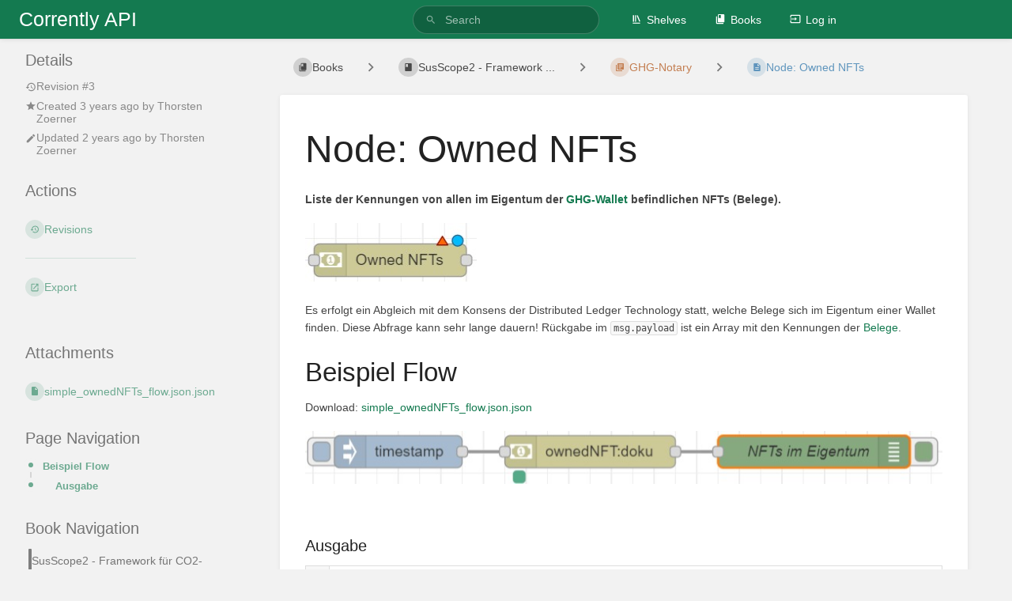

--- FILE ---
content_type: application/javascript
request_url: https://corrently.io/dist/code.js?version=v22.10.1
body_size: 145213
content:
var ff=Object.create;var _a=Object.defineProperty;var df=Object.getOwnPropertyDescriptor;var pf=Object.getOwnPropertyNames;var hf=Object.getPrototypeOf,mf=Object.prototype.hasOwnProperty;var Re=(d,q)=>()=>(q||d((q={exports:{}}).exports,q),q.exports);var gf=(d,q,z,F)=>{if(q&&typeof q=="object"||typeof q=="function")for(let I of pf(q))!mf.call(d,I)&&I!==z&&_a(d,I,{get:()=>q[I],enumerable:!(F=df(q,I))||F.enumerable});return d};var je=(d,q,z)=>(z=d!=null?ff(hf(d)):{},gf(q||!d||!d.__esModule?_a(z,"default",{value:d,enumerable:!0}):z,d));var We=Re((go,vo)=>{(function(d,q){typeof go=="object"&&typeof vo<"u"?vo.exports=q():typeof define=="function"&&define.amd?define(q):(d=d||self,d.CodeMirror=q())})(go,function(){"use strict";var d=navigator.userAgent,q=navigator.platform,z=/gecko\/\d/i.test(d),F=/MSIE \d/.test(d),I=/Trident\/(?:[7-9]|\d{2,})\..*rv:(\d+)/.exec(d),P=/Edge\/(\d+)/.exec(d),m=F||I||P,B=m&&(F?document.documentMode||6:+(P||I)[1]),C=!P&&/WebKit\//.test(d),A=C&&/Qt\/\d+\.\d+/.test(d),E=!P&&/Chrome\/(\d+)/.exec(d),h=E&&+E[1],b=/Opera\//.test(d),g=/Apple Computer/.test(navigator.vendor),x=/Mac OS X 1\d\D([8-9]|\d\d)\D/.test(d),k=/PhantomJS/.test(d),y=g&&(/Mobile\/\w+/.test(d)||navigator.maxTouchPoints>2),$=/Android/.test(d),S=y||$||/webOS|BlackBerry|Opera Mini|Opera Mobi|IEMobile/i.test(d),j=y||/Mac/.test(q),U=/\bCrOS\b/.test(d),re=/win/i.test(q),oe=b&&d.match(/Version\/(\d*\.\d*)/);oe&&(oe=Number(oe[1])),oe&&oe>=15&&(b=!1,C=!0);var te=j&&(A||b&&(oe==null||oe<12.11)),V=z||m&&B>=9;function Z(e){return new RegExp("(^|\\s)"+e+"(?:$|\\s)\\s*")}var Y=function(e,t){var n=e.className,r=Z(t).exec(n);if(r){var i=n.slice(r.index+r[0].length);e.className=n.slice(0,r.index)+(i?r[1]+i:"")}};function N(e){for(var t=e.childNodes.length;t>0;--t)e.removeChild(e.firstChild);return e}function D(e,t){return N(e).appendChild(t)}function c(e,t,n,r){var i=document.createElement(e);if(n&&(i.className=n),r&&(i.style.cssText=r),typeof t=="string")i.appendChild(document.createTextNode(t));else if(t)for(var o=0;o<t.length;++o)i.appendChild(t[o]);return i}function O(e,t,n,r){var i=c(e,t,n,r);return i.setAttribute("role","presentation"),i}var R;document.createRange?R=function(e,t,n,r){var i=document.createRange();return i.setEnd(r||e,n),i.setStart(e,t),i}:R=function(e,t,n){var r=document.body.createTextRange();try{r.moveToElementText(e.parentNode)}catch{return r}return r.collapse(!0),r.moveEnd("character",n),r.moveStart("character",t),r};function L(e,t){if(t.nodeType==3&&(t=t.parentNode),e.contains)return e.contains(t);do if(t.nodeType==11&&(t=t.host),t==e)return!0;while(t=t.parentNode)}function w(){var e;try{e=document.activeElement}catch{e=document.body||null}for(;e&&e.shadowRoot&&e.shadowRoot.activeElement;)e=e.shadowRoot.activeElement;return e}function X(e,t){var n=e.className;Z(t).test(n)||(e.className+=(n?" ":"")+t)}function G(e,t){for(var n=e.split(" "),r=0;r<n.length;r++)n[r]&&!Z(n[r]).test(t)&&(t+=" "+n[r]);return t}var v=function(e){e.select()};y?v=function(e){e.selectionStart=0,e.selectionEnd=e.value.length}:m&&(v=function(e){try{e.select()}catch{}});function p(e){var t=Array.prototype.slice.call(arguments,1);return function(){return e.apply(null,t)}}function ae(e,t,n){t||(t={});for(var r in e)e.hasOwnProperty(r)&&(n!==!1||!t.hasOwnProperty(r))&&(t[r]=e[r]);return t}function ge(e,t,n,r,i){t==null&&(t=e.search(/[^\s\u00a0]/),t==-1&&(t=e.length));for(var o=r||0,l=i||0;;){var a=e.indexOf("	",o);if(a<0||a>=t)return l+(t-o);l+=a-o,l+=n-l%n,o=a+1}}var se=function(){this.id=null,this.f=null,this.time=0,this.handler=p(this.onTimeout,this)};se.prototype.onTimeout=function(e){e.id=0,e.time<=+new Date?e.f():setTimeout(e.handler,e.time-+new Date)},se.prototype.set=function(e,t){this.f=t;var n=+new Date+e;(!this.id||n<this.time)&&(clearTimeout(this.id),this.id=setTimeout(this.handler,e),this.time=n)};function de(e,t){for(var n=0;n<e.length;++n)if(e[n]==t)return n;return-1}var Le=50,ze={toString:function(){return"CodeMirror.Pass"}},ne={scroll:!1},fe={origin:"*mouse"},ye={origin:"+move"};function De(e,t,n){for(var r=0,i=0;;){var o=e.indexOf("	",r);o==-1&&(o=e.length);var l=o-r;if(o==e.length||i+l>=t)return r+Math.min(l,t-i);if(i+=o-r,i+=n-i%n,r=o+1,i>=t)return r}}var Ye=[""];function mt(e){for(;Ye.length<=e;)Ye.push(xe(Ye)+" ");return Ye[e]}function xe(e){return e[e.length-1]}function He(e,t){for(var n=[],r=0;r<e.length;r++)n[r]=t(e[r],r);return n}function rt(e,t,n){for(var r=0,i=n(t);r<e.length&&n(e[r])<=i;)r++;e.splice(r,0,t)}function lt(){}function Ge(e,t){var n;return Object.create?n=Object.create(e):(lt.prototype=e,n=new lt),t&&ae(t,n),n}var qe=/[\u00df\u0587\u0590-\u05f4\u0600-\u06ff\u3040-\u309f\u30a0-\u30ff\u3400-\u4db5\u4e00-\u9fcc\uac00-\ud7af]/;function K(e){return/\w/.test(e)||e>"\x80"&&(e.toUpperCase()!=e.toLowerCase()||qe.test(e))}function le(e,t){return t?t.source.indexOf("\\w")>-1&&K(e)?!0:t.test(e):K(e)}function J(e){for(var t in e)if(e.hasOwnProperty(t)&&e[t])return!1;return!0}var Oe=/[\u0300-\u036f\u0483-\u0489\u0591-\u05bd\u05bf\u05c1\u05c2\u05c4\u05c5\u05c7\u0610-\u061a\u064b-\u065e\u0670\u06d6-\u06dc\u06de-\u06e4\u06e7\u06e8\u06ea-\u06ed\u0711\u0730-\u074a\u07a6-\u07b0\u07eb-\u07f3\u0816-\u0819\u081b-\u0823\u0825-\u0827\u0829-\u082d\u0900-\u0902\u093c\u0941-\u0948\u094d\u0951-\u0955\u0962\u0963\u0981\u09bc\u09be\u09c1-\u09c4\u09cd\u09d7\u09e2\u09e3\u0a01\u0a02\u0a3c\u0a41\u0a42\u0a47\u0a48\u0a4b-\u0a4d\u0a51\u0a70\u0a71\u0a75\u0a81\u0a82\u0abc\u0ac1-\u0ac5\u0ac7\u0ac8\u0acd\u0ae2\u0ae3\u0b01\u0b3c\u0b3e\u0b3f\u0b41-\u0b44\u0b4d\u0b56\u0b57\u0b62\u0b63\u0b82\u0bbe\u0bc0\u0bcd\u0bd7\u0c3e-\u0c40\u0c46-\u0c48\u0c4a-\u0c4d\u0c55\u0c56\u0c62\u0c63\u0cbc\u0cbf\u0cc2\u0cc6\u0ccc\u0ccd\u0cd5\u0cd6\u0ce2\u0ce3\u0d3e\u0d41-\u0d44\u0d4d\u0d57\u0d62\u0d63\u0dca\u0dcf\u0dd2-\u0dd4\u0dd6\u0ddf\u0e31\u0e34-\u0e3a\u0e47-\u0e4e\u0eb1\u0eb4-\u0eb9\u0ebb\u0ebc\u0ec8-\u0ecd\u0f18\u0f19\u0f35\u0f37\u0f39\u0f71-\u0f7e\u0f80-\u0f84\u0f86\u0f87\u0f90-\u0f97\u0f99-\u0fbc\u0fc6\u102d-\u1030\u1032-\u1037\u1039\u103a\u103d\u103e\u1058\u1059\u105e-\u1060\u1071-\u1074\u1082\u1085\u1086\u108d\u109d\u135f\u1712-\u1714\u1732-\u1734\u1752\u1753\u1772\u1773\u17b7-\u17bd\u17c6\u17c9-\u17d3\u17dd\u180b-\u180d\u18a9\u1920-\u1922\u1927\u1928\u1932\u1939-\u193b\u1a17\u1a18\u1a56\u1a58-\u1a5e\u1a60\u1a62\u1a65-\u1a6c\u1a73-\u1a7c\u1a7f\u1b00-\u1b03\u1b34\u1b36-\u1b3a\u1b3c\u1b42\u1b6b-\u1b73\u1b80\u1b81\u1ba2-\u1ba5\u1ba8\u1ba9\u1c2c-\u1c33\u1c36\u1c37\u1cd0-\u1cd2\u1cd4-\u1ce0\u1ce2-\u1ce8\u1ced\u1dc0-\u1de6\u1dfd-\u1dff\u200c\u200d\u20d0-\u20f0\u2cef-\u2cf1\u2de0-\u2dff\u302a-\u302f\u3099\u309a\ua66f-\ua672\ua67c\ua67d\ua6f0\ua6f1\ua802\ua806\ua80b\ua825\ua826\ua8c4\ua8e0-\ua8f1\ua926-\ua92d\ua947-\ua951\ua980-\ua982\ua9b3\ua9b6-\ua9b9\ua9bc\uaa29-\uaa2e\uaa31\uaa32\uaa35\uaa36\uaa43\uaa4c\uaab0\uaab2-\uaab4\uaab7\uaab8\uaabe\uaabf\uaac1\uabe5\uabe8\uabed\udc00-\udfff\ufb1e\ufe00-\ufe0f\ufe20-\ufe26\uff9e\uff9f]/;function be(e){return e.charCodeAt(0)>=768&&Oe.test(e)}function Ee(e,t,n){for(;(n<0?t>0:t<e.length)&&be(e.charAt(t));)t+=n;return t}function _e(e,t,n){for(var r=t>n?-1:1;;){if(t==n)return t;var i=(t+n)/2,o=r<0?Math.ceil(i):Math.floor(i);if(o==t)return e(o)?t:n;e(o)?n=o:t=o+r}}function Pe(e,t,n,r){if(!e)return r(t,n,"ltr",0);for(var i=!1,o=0;o<e.length;++o){var l=e[o];(l.from<n&&l.to>t||t==n&&l.to==t)&&(r(Math.max(l.from,t),Math.min(l.to,n),l.level==1?"rtl":"ltr",o),i=!0)}i||r(t,n,"ltr")}var Ae=null;function gt(e,t,n){var r;Ae=null;for(var i=0;i<e.length;++i){var o=e[i];if(o.from<t&&o.to>t)return i;o.to==t&&(o.from!=o.to&&n=="before"?r=i:Ae=i),o.from==t&&(o.from!=o.to&&n!="before"?r=i:Ae=i)}return r??Ae}var lr=function(){var e="bbbbbbbbbtstwsbbbbbbbbbbbbbbssstwNN%%%NNNNNN,N,N1111111111NNNNNNNLLLLLLLLLLLLLLLLLLLLLLLLLLNNNNNNLLLLLLLLLLLLLLLLLLLLLLLLLLNNNNbbbbbbsbbbbbbbbbbbbbbbbbbbbbbbbbb,N%%%%NNNNLNNNNN%%11NLNNN1LNNNNNLLLLLLLLLLLLLLLLLLLLLLLNLLLLLLLLLLLLLLLLLLLLLLLLLLLLLLLN",t="nnnnnnNNr%%r,rNNmmmmmmmmmmmrrrrrrrrrrrrrrrrrrrrrrrrrrrrrrrrrrrrrrrrrrrrrrrrmmmmmmmmmmmmmmmmmmmmmnnnnnnnnnn%nnrrrmrrrrrrrrrrrrrrrrrrrrrrrrrrrrrrrrrrrrrrrrrrrrrrrrrrrrrrrrrrrrrrrrrrrrrrrrrrrrrrrrrrrrrrrrrrrrrrrrrrrrrmmmmmmmnNmmmmmmrrmmNmmmmrr1111111111";function n(f){return f<=247?e.charAt(f):1424<=f&&f<=1524?"R":1536<=f&&f<=1785?t.charAt(f-1536):1774<=f&&f<=2220?"r":8192<=f&&f<=8203?"w":f==8204?"b":"L"}var r=/[\u0590-\u05f4\u0600-\u06ff\u0700-\u08ac]/,i=/[stwN]/,o=/[LRr]/,l=/[Lb1n]/,a=/[1n]/;function s(f,T,M){this.level=f,this.from=T,this.to=M}return function(f,T){var M=T=="ltr"?"L":"R";if(f.length==0||T=="ltr"&&!r.test(f))return!1;for(var H=f.length,W=[],Q=0;Q<H;++Q)W.push(n(f.charCodeAt(Q)));for(var ie=0,ce=M;ie<H;++ie){var pe=W[ie];pe=="m"?W[ie]=ce:ce=pe}for(var me=0,he=M;me<H;++me){var ve=W[me];ve=="1"&&he=="r"?W[me]="n":o.test(ve)&&(he=ve,ve=="r"&&(W[me]="R"))}for(var Te=1,Se=W[0];Te<H-1;++Te){var Ie=W[Te];Ie=="+"&&Se=="1"&&W[Te+1]=="1"?W[Te]="1":Ie==","&&Se==W[Te+1]&&(Se=="1"||Se=="n")&&(W[Te]=Se),Se=Ie}for(var Ze=0;Ze<H;++Ze){var dt=W[Ze];if(dt==",")W[Ze]="N";else if(dt=="%"){var Je=void 0;for(Je=Ze+1;Je<H&&W[Je]=="%";++Je);for(var zt=Ze&&W[Ze-1]=="!"||Je<H&&W[Je]=="1"?"1":"N",Ct=Ze;Ct<Je;++Ct)W[Ct]=zt;Ze=Je-1}}for(var it=0,Lt=M;it<H;++it){var ht=W[it];Lt=="L"&&ht=="1"?W[it]="L":o.test(ht)&&(Lt=ht)}for(var at=0;at<H;++at)if(i.test(W[at])){var ot=void 0;for(ot=at+1;ot<H&&i.test(W[ot]);++ot);for(var tt=(at?W[at-1]:M)=="L",Et=(ot<H?W[ot]:M)=="L",rn=tt==Et?tt?"L":"R":M,yr=at;yr<ot;++yr)W[yr]=rn;at=ot-1}for(var yt=[],Zt,pt=0;pt<H;)if(l.test(W[pt])){var ho=pt;for(++pt;pt<H&&l.test(W[pt]);++pt);yt.push(new s(0,ho,pt))}else{var or=pt,Dr=yt.length,Fr=T=="rtl"?1:0;for(++pt;pt<H&&W[pt]!="L";++pt);for(var wt=or;wt<pt;)if(a.test(W[wt])){or<wt&&(yt.splice(Dr,0,new s(1,or,wt)),Dr+=Fr);var nn=wt;for(++wt;wt<pt&&a.test(W[wt]);++wt);yt.splice(Dr,0,new s(2,nn,wt)),Dr+=Fr,or=wt}else++wt;or<pt&&yt.splice(Dr,0,new s(1,or,pt))}return T=="ltr"&&(yt[0].level==1&&(Zt=f.match(/^\s+/))&&(yt[0].from=Zt[0].length,yt.unshift(new s(0,0,Zt[0].length))),xe(yt).level==1&&(Zt=f.match(/\s+$/))&&(xe(yt).to-=Zt[0].length,yt.push(new s(0,H-Zt[0].length,H)))),T=="rtl"?yt.reverse():yt}}();function bt(e,t){var n=e.order;return n==null&&(n=e.order=lr(e.text,t)),n}var qn=[],Ce=function(e,t,n){if(e.addEventListener)e.addEventListener(t,n,!1);else if(e.attachEvent)e.attachEvent("on"+t,n);else{var r=e._handlers||(e._handlers={});r[t]=(r[t]||qn).concat(n)}};function on(e,t){return e._handlers&&e._handlers[t]||qn}function Fe(e,t,n){if(e.removeEventListener)e.removeEventListener(t,n,!1);else if(e.detachEvent)e.detachEvent("on"+t,n);else{var r=e._handlers,i=r&&r[t];if(i){var o=de(i,n);o>-1&&(r[t]=i.slice(0,o).concat(i.slice(o+1)))}}}function Ve(e,t){var n=on(e,t);if(!!n.length)for(var r=Array.prototype.slice.call(arguments,2),i=0;i<n.length;++i)n[i].apply(null,r)}function et(e,t,n){return typeof t=="string"&&(t={type:t,preventDefault:function(){this.defaultPrevented=!0}}),Ve(e,n||t.type,e,t),ln(t)||t.codemirrorIgnore}function ar(e){var t=e._handlers&&e._handlers.cursorActivity;if(!!t)for(var n=e.curOp.cursorActivityHandlers||(e.curOp.cursorActivityHandlers=[]),r=0;r<t.length;++r)de(n,t[r])==-1&&n.push(t[r])}function xt(e,t){return on(e,t).length>0}function sr(e){e.prototype.on=function(t,n){Ce(this,t,n)},e.prototype.off=function(t,n){Fe(this,t,n)}}function st(e){e.preventDefault?e.preventDefault():e.returnValue=!1}function Ft(e){e.stopPropagation?e.stopPropagation():e.cancelBubble=!0}function ln(e){return e.defaultPrevented!=null?e.defaultPrevented:e.returnValue==!1}function Bt(e){st(e),Ft(e)}function an(e){return e.target||e.srcElement}function Ir(e){var t=e.which;return t==null&&(e.button&1?t=1:e.button&2?t=3:e.button&4&&(t=2)),j&&e.ctrlKey&&t==1&&(t=3),t}var At=function(){if(m&&B<9)return!1;var e=c("div");return"draggable"in e||"dragDrop"in e}(),Or;function bi(e){if(Or==null){var t=c("span","\u200B");D(e,c("span",[t,document.createTextNode("x")])),e.firstChild.offsetHeight!=0&&(Or=t.offsetWidth<=1&&t.offsetHeight>2&&!(m&&B<8))}var n=Or?c("span","\u200B"):c("span","\xA0",null,"display: inline-block; width: 1px; margin-right: -1px");return n.setAttribute("cm-text",""),n}var It;function xi(e){if(It!=null)return It;var t=D(e,document.createTextNode("A\u062EA")),n=R(t,0,1).getBoundingClientRect(),r=R(t,1,2).getBoundingClientRect();return N(e),!n||n.left==n.right?!1:It=r.right-n.right<3}var Pr=`

b`.split(/\n/).length!=3?function(e){for(var t=0,n=[],r=e.length;t<=r;){var i=e.indexOf(`
`,t);i==-1&&(i=e.length);var o=e.slice(t,e.charAt(i-1)=="\r"?i-1:i),l=o.indexOf("\r");l!=-1?(n.push(o.slice(0,l)),t+=l+1):(n.push(o),t=i+1)}return n}:function(e){return e.split(/\r\n?|\n/)},Rn=window.getSelection?function(e){try{return e.selectionStart!=e.selectionEnd}catch{return!1}}:function(e){var t;try{t=e.ownerDocument.selection.createRange()}catch{}return!t||t.parentElement()!=e?!1:t.compareEndPoints("StartToEnd",t)!=0},ki=function(){var e=c("div");return"oncopy"in e?!0:(e.setAttribute("oncopy","return;"),typeof e.oncopy=="function")}(),jt=null;function Ht(e){if(jt!=null)return jt;var t=D(e,c("span","x")),n=t.getBoundingClientRect(),r=R(t,0,1).getBoundingClientRect();return jt=Math.abs(n.left-r.left)>1}var Ut={},Xt={};function Yt(e,t){arguments.length>2&&(t.dependencies=Array.prototype.slice.call(arguments,2)),Ut[e]=t}function _i(e,t){Xt[e]=t}function xr(e){if(typeof e=="string"&&Xt.hasOwnProperty(e))e=Xt[e];else if(e&&typeof e.name=="string"&&Xt.hasOwnProperty(e.name)){var t=Xt[e.name];typeof t=="string"&&(t={name:t}),e=Ge(t,e),e.name=t.name}else{if(typeof e=="string"&&/^[\w\-]+\/[\w\-]+\+xml$/.test(e))return xr("application/xml");if(typeof e=="string"&&/^[\w\-]+\/[\w\-]+\+json$/.test(e))return xr("application/json")}return typeof e=="string"?{name:e}:e||{name:"null"}}function ur(e,t){t=xr(t);var n=Ut[t.name];if(!n)return ur(e,"text/plain");var r=n(e,t);if(kt.hasOwnProperty(t.name)){var i=kt[t.name];for(var o in i)!i.hasOwnProperty(o)||(r.hasOwnProperty(o)&&(r["_"+o]=r[o]),r[o]=i[o])}if(r.name=t.name,t.helperType&&(r.helperType=t.helperType),t.modeProps)for(var l in t.modeProps)r[l]=t.modeProps[l];return r}var kt={};function kr(e,t){var n=kt.hasOwnProperty(e)?kt[e]:kt[e]={};ae(t,n)}function Qt(e,t){if(t===!0)return t;if(e.copyState)return e.copyState(t);var n={};for(var r in t){var i=t[r];i instanceof Array&&(i=i.concat([])),n[r]=i}return n}function Nr(e,t){for(var n;e.innerMode&&(n=e.innerMode(t),!(!n||n.mode==e));)t=n.state,e=n.mode;return n||{mode:e,state:t}}function Wn(e,t,n){return e.startState?e.startState(t,n):!0}var Xe=function(e,t,n){this.pos=this.start=0,this.string=e,this.tabSize=t||8,this.lastColumnPos=this.lastColumnValue=0,this.lineStart=0,this.lineOracle=n};Xe.prototype.eol=function(){return this.pos>=this.string.length},Xe.prototype.sol=function(){return this.pos==this.lineStart},Xe.prototype.peek=function(){return this.string.charAt(this.pos)||void 0},Xe.prototype.next=function(){if(this.pos<this.string.length)return this.string.charAt(this.pos++)},Xe.prototype.eat=function(e){var t=this.string.charAt(this.pos),n;if(typeof e=="string"?n=t==e:n=t&&(e.test?e.test(t):e(t)),n)return++this.pos,t},Xe.prototype.eatWhile=function(e){for(var t=this.pos;this.eat(e););return this.pos>t},Xe.prototype.eatSpace=function(){for(var e=this.pos;/[\s\u00a0]/.test(this.string.charAt(this.pos));)++this.pos;return this.pos>e},Xe.prototype.skipToEnd=function(){this.pos=this.string.length},Xe.prototype.skipTo=function(e){var t=this.string.indexOf(e,this.pos);if(t>-1)return this.pos=t,!0},Xe.prototype.backUp=function(e){this.pos-=e},Xe.prototype.column=function(){return this.lastColumnPos<this.start&&(this.lastColumnValue=ge(this.string,this.start,this.tabSize,this.lastColumnPos,this.lastColumnValue),this.lastColumnPos=this.start),this.lastColumnValue-(this.lineStart?ge(this.string,this.lineStart,this.tabSize):0)},Xe.prototype.indentation=function(){return ge(this.string,null,this.tabSize)-(this.lineStart?ge(this.string,this.lineStart,this.tabSize):0)},Xe.prototype.match=function(e,t,n){if(typeof e=="string"){var r=function(l){return n?l.toLowerCase():l},i=this.string.substr(this.pos,e.length);if(r(i)==r(e))return t!==!1&&(this.pos+=e.length),!0}else{var o=this.string.slice(this.pos).match(e);return o&&o.index>0?null:(o&&t!==!1&&(this.pos+=o[0].length),o)}},Xe.prototype.current=function(){return this.string.slice(this.start,this.pos)},Xe.prototype.hideFirstChars=function(e,t){this.lineStart+=e;try{return t()}finally{this.lineStart-=e}},Xe.prototype.lookAhead=function(e){var t=this.lineOracle;return t&&t.lookAhead(e)},Xe.prototype.baseToken=function(){var e=this.lineOracle;return e&&e.baseToken(this.pos)};function ke(e,t){if(t-=e.first,t<0||t>=e.size)throw new Error("There is no line "+(t+e.first)+" in the document.");for(var n=e;!n.lines;)for(var r=0;;++r){var i=n.children[r],o=i.chunkSize();if(t<o){n=i;break}t-=o}return n.lines[t]}function Jt(e,t,n){var r=[],i=t.line;return e.iter(t.line,n.line+1,function(o){var l=o.text;i==n.line&&(l=l.slice(0,n.ch)),i==t.line&&(l=l.slice(t.ch)),r.push(l),++i}),r}function _r(e,t,n){var r=[];return e.iter(t,n,function(i){r.push(i.text)}),r}function Ot(e,t){var n=t-e.height;if(n)for(var r=e;r;r=r.parent)r.height+=n}function Be(e){if(e.parent==null)return null;for(var t=e.parent,n=de(t.lines,e),r=t.parent;r;t=r,r=r.parent)for(var i=0;r.children[i]!=t;++i)n+=r.children[i].chunkSize();return n+t.first}function Vt(e,t){var n=e.first;e:do{for(var r=0;r<e.children.length;++r){var i=e.children[r],o=i.height;if(t<o){e=i;continue e}t-=o,n+=i.chunkSize()}return n}while(!e.lines);for(var l=0;l<e.lines.length;++l){var a=e.lines[l],s=a.height;if(t<s)break;t-=s}return n+l}function wr(e,t){return t>=e.first&&t<e.first+e.size}function qr(e,t){return String(e.lineNumberFormatter(t+e.firstLineNumber))}function u(e,t,n){if(n===void 0&&(n=null),!(this instanceof u))return new u(e,t,n);this.line=e,this.ch=t,this.sticky=n}function _(e,t){return e.line-t.line||e.ch-t.ch}function ee(e,t){return e.sticky==t.sticky&&_(e,t)==0}function ue(e){return u(e.line,e.ch)}function Me(e,t){return _(e,t)<0?t:e}function Ne(e,t){return _(e,t)<0?e:t}function Ke(e,t){return Math.max(e.first,Math.min(t,e.first+e.size-1))}function we(e,t){if(t.line<e.first)return u(e.first,0);var n=e.first+e.size-1;return t.line>n?u(n,ke(e,n).text.length):Pt(t,ke(e,t.line).text.length)}function Pt(e,t){var n=e.ch;return n==null||n>t?u(e.line,t):n<0?u(e.line,0):e}function Bn(e,t){for(var n=[],r=0;r<t.length;r++)n[r]=we(e,t[r]);return n}var jn=function(e,t){this.state=e,this.lookAhead=t},Kt=function(e,t,n,r){this.state=t,this.doc=e,this.line=n,this.maxLookAhead=r||0,this.baseTokens=null,this.baseTokenPos=1};Kt.prototype.lookAhead=function(e){var t=this.doc.getLine(this.line+e);return t!=null&&e>this.maxLookAhead&&(this.maxLookAhead=e),t},Kt.prototype.baseToken=function(e){if(!this.baseTokens)return null;for(;this.baseTokens[this.baseTokenPos]<=e;)this.baseTokenPos+=2;var t=this.baseTokens[this.baseTokenPos+1];return{type:t&&t.replace(/( |^)overlay .*/,""),size:this.baseTokens[this.baseTokenPos]-e}},Kt.prototype.nextLine=function(){this.line++,this.maxLookAhead>0&&this.maxLookAhead--},Kt.fromSaved=function(e,t,n){return t instanceof jn?new Kt(e,Qt(e.mode,t.state),n,t.lookAhead):new Kt(e,Qt(e.mode,t),n)},Kt.prototype.save=function(e){var t=e!==!1?Qt(this.doc.mode,this.state):this.state;return this.maxLookAhead>0?new jn(t,this.maxLookAhead):t};function So(e,t,n,r){var i=[e.state.modeGen],o={};zo(e,t.text,e.doc.mode,n,function(f,T){return i.push(f,T)},o,r);for(var l=n.state,a=function(f){n.baseTokens=i;var T=e.state.overlays[f],M=1,H=0;n.state=!0,zo(e,t.text,T.mode,n,function(W,Q){for(var ie=M;H<W;){var ce=i[M];ce>W&&i.splice(M,1,W,i[M+1],ce),M+=2,H=Math.min(W,ce)}if(!!Q)if(T.opaque)i.splice(ie,M-ie,W,"overlay "+Q),M=ie+2;else for(;ie<M;ie+=2){var pe=i[ie+1];i[ie+1]=(pe?pe+" ":"")+"overlay "+Q}},o),n.state=l,n.baseTokens=null,n.baseTokenPos=1},s=0;s<e.state.overlays.length;++s)a(s);return{styles:i,classes:o.bgClass||o.textClass?o:null}}function To(e,t,n){if(!t.styles||t.styles[0]!=e.state.modeGen){var r=sn(e,Be(t)),i=t.text.length>e.options.maxHighlightLength&&Qt(e.doc.mode,r.state),o=So(e,t,r);i&&(r.state=i),t.stateAfter=r.save(!i),t.styles=o.styles,o.classes?t.styleClasses=o.classes:t.styleClasses&&(t.styleClasses=null),n===e.doc.highlightFrontier&&(e.doc.modeFrontier=Math.max(e.doc.modeFrontier,++e.doc.highlightFrontier))}return t.styles}function sn(e,t,n){var r=e.doc,i=e.display;if(!r.mode.startState)return new Kt(r,!0,t);var o=du(e,t,n),l=o>r.first&&ke(r,o-1).stateAfter,a=l?Kt.fromSaved(r,l,o):new Kt(r,Wn(r.mode),o);return r.iter(o,t,function(s){wi(e,s.text,a);var f=a.line;s.stateAfter=f==t-1||f%5==0||f>=i.viewFrom&&f<i.viewTo?a.save():null,a.nextLine()}),n&&(r.modeFrontier=a.line),a}function wi(e,t,n,r){var i=e.doc.mode,o=new Xe(t,e.options.tabSize,n);for(o.start=o.pos=r||0,t==""&&Co(i,n.state);!o.eol();)Si(i,o,n.state),o.start=o.pos}function Co(e,t){if(e.blankLine)return e.blankLine(t);if(!!e.innerMode){var n=Nr(e,t);if(n.mode.blankLine)return n.mode.blankLine(n.state)}}function Si(e,t,n,r){for(var i=0;i<10;i++){r&&(r[0]=Nr(e,n).mode);var o=e.token(t,n);if(t.pos>t.start)return o}throw new Error("Mode "+e.name+" failed to advance stream.")}var Lo=function(e,t,n){this.start=e.start,this.end=e.pos,this.string=e.current(),this.type=t||null,this.state=n};function Eo(e,t,n,r){var i=e.doc,o=i.mode,l;t=we(i,t);var a=ke(i,t.line),s=sn(e,t.line,n),f=new Xe(a.text,e.options.tabSize,s),T;for(r&&(T=[]);(r||f.pos<t.ch)&&!f.eol();)f.start=f.pos,l=Si(o,f,s.state),r&&T.push(new Lo(f,l,Qt(i.mode,s.state)));return r?T:new Lo(f,l,s.state)}function Mo(e,t){if(e)for(;;){var n=e.match(/(?:^|\s+)line-(background-)?(\S+)/);if(!n)break;e=e.slice(0,n.index)+e.slice(n.index+n[0].length);var r=n[1]?"bgClass":"textClass";t[r]==null?t[r]=n[2]:new RegExp("(?:^|\\s)"+n[2]+"(?:$|\\s)").test(t[r])||(t[r]+=" "+n[2])}return e}function zo(e,t,n,r,i,o,l){var a=n.flattenSpans;a==null&&(a=e.options.flattenSpans);var s=0,f=null,T=new Xe(t,e.options.tabSize,r),M,H=e.options.addModeClass&&[null];for(t==""&&Mo(Co(n,r.state),o);!T.eol();){if(T.pos>e.options.maxHighlightLength?(a=!1,l&&wi(e,t,r,T.pos),T.pos=t.length,M=null):M=Mo(Si(n,T,r.state,H),o),H){var W=H[0].name;W&&(M="m-"+(M?W+" "+M:W))}if(!a||f!=M){for(;s<T.start;)s=Math.min(T.start,s+5e3),i(s,f);f=M}T.start=T.pos}for(;s<T.pos;){var Q=Math.min(T.pos,s+5e3);i(Q,f),s=Q}}function du(e,t,n){for(var r,i,o=e.doc,l=n?-1:t-(e.doc.mode.innerMode?1e3:100),a=t;a>l;--a){if(a<=o.first)return o.first;var s=ke(o,a-1),f=s.stateAfter;if(f&&(!n||a+(f instanceof jn?f.lookAhead:0)<=o.modeFrontier))return a;var T=ge(s.text,null,e.options.tabSize);(i==null||r>T)&&(i=a-1,r=T)}return i}function pu(e,t){if(e.modeFrontier=Math.min(e.modeFrontier,t),!(e.highlightFrontier<t-10)){for(var n=e.first,r=t-1;r>n;r--){var i=ke(e,r).stateAfter;if(i&&(!(i instanceof jn)||r+i.lookAhead<t)){n=r+1;break}}e.highlightFrontier=Math.min(e.highlightFrontier,n)}}var Ao=!1,er=!1;function hu(){Ao=!0}function mu(){er=!0}function Hn(e,t,n){this.marker=e,this.from=t,this.to=n}function un(e,t){if(e)for(var n=0;n<e.length;++n){var r=e[n];if(r.marker==t)return r}}function gu(e,t){for(var n,r=0;r<e.length;++r)e[r]!=t&&(n||(n=[])).push(e[r]);return n}function vu(e,t,n){var r=n&&window.WeakSet&&(n.markedSpans||(n.markedSpans=new WeakSet));r&&e.markedSpans&&r.has(e.markedSpans)?e.markedSpans.push(t):(e.markedSpans=e.markedSpans?e.markedSpans.concat([t]):[t],r&&r.add(e.markedSpans)),t.marker.attachLine(e)}function yu(e,t,n){var r;if(e)for(var i=0;i<e.length;++i){var o=e[i],l=o.marker,a=o.from==null||(l.inclusiveLeft?o.from<=t:o.from<t);if(a||o.from==t&&l.type=="bookmark"&&(!n||!o.marker.insertLeft)){var s=o.to==null||(l.inclusiveRight?o.to>=t:o.to>t);(r||(r=[])).push(new Hn(l,o.from,s?null:o.to))}}return r}function bu(e,t,n){var r;if(e)for(var i=0;i<e.length;++i){var o=e[i],l=o.marker,a=o.to==null||(l.inclusiveRight?o.to>=t:o.to>t);if(a||o.from==t&&l.type=="bookmark"&&(!n||o.marker.insertLeft)){var s=o.from==null||(l.inclusiveLeft?o.from<=t:o.from<t);(r||(r=[])).push(new Hn(l,s?null:o.from-t,o.to==null?null:o.to-t))}}return r}function Ti(e,t){if(t.full)return null;var n=wr(e,t.from.line)&&ke(e,t.from.line).markedSpans,r=wr(e,t.to.line)&&ke(e,t.to.line).markedSpans;if(!n&&!r)return null;var i=t.from.ch,o=t.to.ch,l=_(t.from,t.to)==0,a=yu(n,i,l),s=bu(r,o,l),f=t.text.length==1,T=xe(t.text).length+(f?i:0);if(a)for(var M=0;M<a.length;++M){var H=a[M];if(H.to==null){var W=un(s,H.marker);W?f&&(H.to=W.to==null?null:W.to+T):H.to=i}}if(s)for(var Q=0;Q<s.length;++Q){var ie=s[Q];if(ie.to!=null&&(ie.to+=T),ie.from==null){var ce=un(a,ie.marker);ce||(ie.from=T,f&&(a||(a=[])).push(ie))}else ie.from+=T,f&&(a||(a=[])).push(ie)}a&&(a=Do(a)),s&&s!=a&&(s=Do(s));var pe=[a];if(!f){var me=t.text.length-2,he;if(me>0&&a)for(var ve=0;ve<a.length;++ve)a[ve].to==null&&(he||(he=[])).push(new Hn(a[ve].marker,null,null));for(var Te=0;Te<me;++Te)pe.push(he);pe.push(s)}return pe}function Do(e){for(var t=0;t<e.length;++t){var n=e[t];n.from!=null&&n.from==n.to&&n.marker.clearWhenEmpty!==!1&&e.splice(t--,1)}return e.length?e:null}function xu(e,t,n){var r=null;if(e.iter(t.line,n.line+1,function(W){if(W.markedSpans)for(var Q=0;Q<W.markedSpans.length;++Q){var ie=W.markedSpans[Q].marker;ie.readOnly&&(!r||de(r,ie)==-1)&&(r||(r=[])).push(ie)}}),!r)return null;for(var i=[{from:t,to:n}],o=0;o<r.length;++o)for(var l=r[o],a=l.find(0),s=0;s<i.length;++s){var f=i[s];if(!(_(f.to,a.from)<0||_(f.from,a.to)>0)){var T=[s,1],M=_(f.from,a.from),H=_(f.to,a.to);(M<0||!l.inclusiveLeft&&!M)&&T.push({from:f.from,to:a.from}),(H>0||!l.inclusiveRight&&!H)&&T.push({from:a.to,to:f.to}),i.splice.apply(i,T),s+=T.length-3}}return i}function Fo(e){var t=e.markedSpans;if(!!t){for(var n=0;n<t.length;++n)t[n].marker.detachLine(e);e.markedSpans=null}}function Io(e,t){if(!!t){for(var n=0;n<t.length;++n)t[n].marker.attachLine(e);e.markedSpans=t}}function Un(e){return e.inclusiveLeft?-1:0}function Kn(e){return e.inclusiveRight?1:0}function Ci(e,t){var n=e.lines.length-t.lines.length;if(n!=0)return n;var r=e.find(),i=t.find(),o=_(r.from,i.from)||Un(e)-Un(t);if(o)return-o;var l=_(r.to,i.to)||Kn(e)-Kn(t);return l||t.id-e.id}function Oo(e,t){var n=er&&e.markedSpans,r;if(n)for(var i=void 0,o=0;o<n.length;++o)i=n[o],i.marker.collapsed&&(t?i.from:i.to)==null&&(!r||Ci(r,i.marker)<0)&&(r=i.marker);return r}function Po(e){return Oo(e,!0)}function $n(e){return Oo(e,!1)}function ku(e,t){var n=er&&e.markedSpans,r;if(n)for(var i=0;i<n.length;++i){var o=n[i];o.marker.collapsed&&(o.from==null||o.from<t)&&(o.to==null||o.to>t)&&(!r||Ci(r,o.marker)<0)&&(r=o.marker)}return r}function No(e,t,n,r,i){var o=ke(e,t),l=er&&o.markedSpans;if(l)for(var a=0;a<l.length;++a){var s=l[a];if(!!s.marker.collapsed){var f=s.marker.find(0),T=_(f.from,n)||Un(s.marker)-Un(i),M=_(f.to,r)||Kn(s.marker)-Kn(i);if(!(T>=0&&M<=0||T<=0&&M>=0)&&(T<=0&&(s.marker.inclusiveRight&&i.inclusiveLeft?_(f.to,n)>=0:_(f.to,n)>0)||T>=0&&(s.marker.inclusiveRight&&i.inclusiveLeft?_(f.from,r)<=0:_(f.from,r)<0)))return!0}}}function Nt(e){for(var t;t=Po(e);)e=t.find(-1,!0).line;return e}function _u(e){for(var t;t=$n(e);)e=t.find(1,!0).line;return e}function wu(e){for(var t,n;t=$n(e);)e=t.find(1,!0).line,(n||(n=[])).push(e);return n}function Li(e,t){var n=ke(e,t),r=Nt(n);return n==r?t:Be(r)}function qo(e,t){if(t>e.lastLine())return t;var n=ke(e,t),r;if(!cr(e,n))return t;for(;r=$n(n);)n=r.find(1,!0).line;return Be(n)+1}function cr(e,t){var n=er&&t.markedSpans;if(n){for(var r=void 0,i=0;i<n.length;++i)if(r=n[i],!!r.marker.collapsed){if(r.from==null)return!0;if(!r.marker.widgetNode&&r.from==0&&r.marker.inclusiveLeft&&Ei(e,t,r))return!0}}}function Ei(e,t,n){if(n.to==null){var r=n.marker.find(1,!0);return Ei(e,r.line,un(r.line.markedSpans,n.marker))}if(n.marker.inclusiveRight&&n.to==t.text.length)return!0;for(var i=void 0,o=0;o<t.markedSpans.length;++o)if(i=t.markedSpans[o],i.marker.collapsed&&!i.marker.widgetNode&&i.from==n.to&&(i.to==null||i.to!=n.from)&&(i.marker.inclusiveLeft||n.marker.inclusiveRight)&&Ei(e,t,i))return!0}function tr(e){e=Nt(e);for(var t=0,n=e.parent,r=0;r<n.lines.length;++r){var i=n.lines[r];if(i==e)break;t+=i.height}for(var o=n.parent;o;n=o,o=n.parent)for(var l=0;l<o.children.length;++l){var a=o.children[l];if(a==n)break;t+=a.height}return t}function Gn(e){if(e.height==0)return 0;for(var t=e.text.length,n,r=e;n=Po(r);){var i=n.find(0,!0);r=i.from.line,t+=i.from.ch-i.to.ch}for(r=e;n=$n(r);){var o=n.find(0,!0);t-=r.text.length-o.from.ch,r=o.to.line,t+=r.text.length-o.to.ch}return t}function Mi(e){var t=e.display,n=e.doc;t.maxLine=ke(n,n.first),t.maxLineLength=Gn(t.maxLine),t.maxLineChanged=!0,n.iter(function(r){var i=Gn(r);i>t.maxLineLength&&(t.maxLineLength=i,t.maxLine=r)})}var Rr=function(e,t,n){this.text=e,Io(this,t),this.height=n?n(this):1};Rr.prototype.lineNo=function(){return Be(this)},sr(Rr);function Su(e,t,n,r){e.text=t,e.stateAfter&&(e.stateAfter=null),e.styles&&(e.styles=null),e.order!=null&&(e.order=null),Fo(e),Io(e,n);var i=r?r(e):1;i!=e.height&&Ot(e,i)}function Tu(e){e.parent=null,Fo(e)}var Cu={},Lu={};function Ro(e,t){if(!e||/^\s*$/.test(e))return null;var n=t.addModeClass?Lu:Cu;return n[e]||(n[e]=e.replace(/\S+/g,"cm-$&"))}function Wo(e,t){var n=O("span",null,null,C?"padding-right: .1px":null),r={pre:O("pre",[n],"CodeMirror-line"),content:n,col:0,pos:0,cm:e,trailingSpace:!1,splitSpaces:e.getOption("lineWrapping")};t.measure={};for(var i=0;i<=(t.rest?t.rest.length:0);i++){var o=i?t.rest[i-1]:t.line,l=void 0;r.pos=0,r.addToken=Mu,xi(e.display.measure)&&(l=bt(o,e.doc.direction))&&(r.addToken=Au(r.addToken,l)),r.map=[];var a=t!=e.display.externalMeasured&&Be(o);Du(o,r,To(e,o,a)),o.styleClasses&&(o.styleClasses.bgClass&&(r.bgClass=G(o.styleClasses.bgClass,r.bgClass||"")),o.styleClasses.textClass&&(r.textClass=G(o.styleClasses.textClass,r.textClass||""))),r.map.length==0&&r.map.push(0,0,r.content.appendChild(bi(e.display.measure))),i==0?(t.measure.map=r.map,t.measure.cache={}):((t.measure.maps||(t.measure.maps=[])).push(r.map),(t.measure.caches||(t.measure.caches=[])).push({}))}if(C){var s=r.content.lastChild;(/\bcm-tab\b/.test(s.className)||s.querySelector&&s.querySelector(".cm-tab"))&&(r.content.className="cm-tab-wrap-hack")}return Ve(e,"renderLine",e,t.line,r.pre),r.pre.className&&(r.textClass=G(r.pre.className,r.textClass||"")),r}function Eu(e){var t=c("span","\u2022","cm-invalidchar");return t.title="\\u"+e.charCodeAt(0).toString(16),t.setAttribute("aria-label",t.title),t}function Mu(e,t,n,r,i,o,l){if(!!t){var a=e.splitSpaces?zu(t,e.trailingSpace):t,s=e.cm.state.specialChars,f=!1,T;if(!s.test(t))e.col+=t.length,T=document.createTextNode(a),e.map.push(e.pos,e.pos+t.length,T),m&&B<9&&(f=!0),e.pos+=t.length;else{T=document.createDocumentFragment();for(var M=0;;){s.lastIndex=M;var H=s.exec(t),W=H?H.index-M:t.length-M;if(W){var Q=document.createTextNode(a.slice(M,M+W));m&&B<9?T.appendChild(c("span",[Q])):T.appendChild(Q),e.map.push(e.pos,e.pos+W,Q),e.col+=W,e.pos+=W}if(!H)break;M+=W+1;var ie=void 0;if(H[0]=="	"){var ce=e.cm.options.tabSize,pe=ce-e.col%ce;ie=T.appendChild(c("span",mt(pe),"cm-tab")),ie.setAttribute("role","presentation"),ie.setAttribute("cm-text","	"),e.col+=pe}else H[0]=="\r"||H[0]==`
`?(ie=T.appendChild(c("span",H[0]=="\r"?"\u240D":"\u2424","cm-invalidchar")),ie.setAttribute("cm-text",H[0]),e.col+=1):(ie=e.cm.options.specialCharPlaceholder(H[0]),ie.setAttribute("cm-text",H[0]),m&&B<9?T.appendChild(c("span",[ie])):T.appendChild(ie),e.col+=1);e.map.push(e.pos,e.pos+1,ie),e.pos++}}if(e.trailingSpace=a.charCodeAt(t.length-1)==32,n||r||i||f||o||l){var me=n||"";r&&(me+=r),i&&(me+=i);var he=c("span",[T],me,o);if(l)for(var ve in l)l.hasOwnProperty(ve)&&ve!="style"&&ve!="class"&&he.setAttribute(ve,l[ve]);return e.content.appendChild(he)}e.content.appendChild(T)}}function zu(e,t){if(e.length>1&&!/  /.test(e))return e;for(var n=t,r="",i=0;i<e.length;i++){var o=e.charAt(i);o==" "&&n&&(i==e.length-1||e.charCodeAt(i+1)==32)&&(o="\xA0"),r+=o,n=o==" "}return r}function Au(e,t){return function(n,r,i,o,l,a,s){i=i?i+" cm-force-border":"cm-force-border";for(var f=n.pos,T=f+r.length;;){for(var M=void 0,H=0;H<t.length&&(M=t[H],!(M.to>f&&M.from<=f));H++);if(M.to>=T)return e(n,r,i,o,l,a,s);e(n,r.slice(0,M.to-f),i,o,null,a,s),o=null,r=r.slice(M.to-f),f=M.to}}}function Bo(e,t,n,r){var i=!r&&n.widgetNode;i&&e.map.push(e.pos,e.pos+t,i),!r&&e.cm.display.input.needsContentAttribute&&(i||(i=e.content.appendChild(document.createElement("span"))),i.setAttribute("cm-marker",n.id)),i&&(e.cm.display.input.setUneditable(i),e.content.appendChild(i)),e.pos+=t,e.trailingSpace=!1}function Du(e,t,n){var r=e.markedSpans,i=e.text,o=0;if(!r){for(var l=1;l<n.length;l+=2)t.addToken(t,i.slice(o,o=n[l]),Ro(n[l+1],t.cm.options));return}for(var a=i.length,s=0,f=1,T="",M,H,W=0,Q,ie,ce,pe,me;;){if(W==s){Q=ie=ce=H="",me=null,pe=null,W=1/0;for(var he=[],ve=void 0,Te=0;Te<r.length;++Te){var Se=r[Te],Ie=Se.marker;if(Ie.type=="bookmark"&&Se.from==s&&Ie.widgetNode)he.push(Ie);else if(Se.from<=s&&(Se.to==null||Se.to>s||Ie.collapsed&&Se.to==s&&Se.from==s)){if(Se.to!=null&&Se.to!=s&&W>Se.to&&(W=Se.to,ie=""),Ie.className&&(Q+=" "+Ie.className),Ie.css&&(H=(H?H+";":"")+Ie.css),Ie.startStyle&&Se.from==s&&(ce+=" "+Ie.startStyle),Ie.endStyle&&Se.to==W&&(ve||(ve=[])).push(Ie.endStyle,Se.to),Ie.title&&((me||(me={})).title=Ie.title),Ie.attributes)for(var Ze in Ie.attributes)(me||(me={}))[Ze]=Ie.attributes[Ze];Ie.collapsed&&(!pe||Ci(pe.marker,Ie)<0)&&(pe=Se)}else Se.from>s&&W>Se.from&&(W=Se.from)}if(ve)for(var dt=0;dt<ve.length;dt+=2)ve[dt+1]==W&&(ie+=" "+ve[dt]);if(!pe||pe.from==s)for(var Je=0;Je<he.length;++Je)Bo(t,0,he[Je]);if(pe&&(pe.from||0)==s){if(Bo(t,(pe.to==null?a+1:pe.to)-s,pe.marker,pe.from==null),pe.to==null)return;pe.to==s&&(pe=!1)}}if(s>=a)break;for(var zt=Math.min(a,W);;){if(T){var Ct=s+T.length;if(!pe){var it=Ct>zt?T.slice(0,zt-s):T;t.addToken(t,it,M?M+Q:Q,ce,s+it.length==W?ie:"",H,me)}if(Ct>=zt){T=T.slice(zt-s),s=zt;break}s=Ct,ce=""}T=i.slice(o,o=n[f++]),M=Ro(n[f++],t.cm.options)}}}function jo(e,t,n){this.line=t,this.rest=wu(t),this.size=this.rest?Be(xe(this.rest))-n+1:1,this.node=this.text=null,this.hidden=cr(e,t)}function Zn(e,t,n){for(var r=[],i,o=t;o<n;o=i){var l=new jo(e.doc,ke(e.doc,o),o);i=o+l.size,r.push(l)}return r}var Wr=null;function Fu(e){Wr?Wr.ops.push(e):e.ownsGroup=Wr={ops:[e],delayedCallbacks:[]}}function Iu(e){var t=e.delayedCallbacks,n=0;do{for(;n<t.length;n++)t[n].call(null);for(var r=0;r<e.ops.length;r++){var i=e.ops[r];if(i.cursorActivityHandlers)for(;i.cursorActivityCalled<i.cursorActivityHandlers.length;)i.cursorActivityHandlers[i.cursorActivityCalled++].call(null,i.cm)}}while(n<t.length)}function Ou(e,t){var n=e.ownsGroup;if(!!n)try{Iu(n)}finally{Wr=null,t(n)}}var cn=null;function ut(e,t){var n=on(e,t);if(!!n.length){var r=Array.prototype.slice.call(arguments,2),i;Wr?i=Wr.delayedCallbacks:cn?i=cn:(i=cn=[],setTimeout(Pu,0));for(var o=function(a){i.push(function(){return n[a].apply(null,r)})},l=0;l<n.length;++l)o(l)}}function Pu(){var e=cn;cn=null;for(var t=0;t<e.length;++t)e[t]()}function Ho(e,t,n,r){for(var i=0;i<t.changes.length;i++){var o=t.changes[i];o=="text"?qu(e,t):o=="gutter"?Ko(e,t,n,r):o=="class"?zi(e,t):o=="widget"&&Ru(e,t,r)}t.changes=null}function fn(e){return e.node==e.text&&(e.node=c("div",null,null,"position: relative"),e.text.parentNode&&e.text.parentNode.replaceChild(e.node,e.text),e.node.appendChild(e.text),m&&B<8&&(e.node.style.zIndex=2)),e.node}function Nu(e,t){var n=t.bgClass?t.bgClass+" "+(t.line.bgClass||""):t.line.bgClass;if(n&&(n+=" CodeMirror-linebackground"),t.background)n?t.background.className=n:(t.background.parentNode.removeChild(t.background),t.background=null);else if(n){var r=fn(t);t.background=r.insertBefore(c("div",null,n),r.firstChild),e.display.input.setUneditable(t.background)}}function Uo(e,t){var n=e.display.externalMeasured;return n&&n.line==t.line?(e.display.externalMeasured=null,t.measure=n.measure,n.built):Wo(e,t)}function qu(e,t){var n=t.text.className,r=Uo(e,t);t.text==t.node&&(t.node=r.pre),t.text.parentNode.replaceChild(r.pre,t.text),t.text=r.pre,r.bgClass!=t.bgClass||r.textClass!=t.textClass?(t.bgClass=r.bgClass,t.textClass=r.textClass,zi(e,t)):n&&(t.text.className=n)}function zi(e,t){Nu(e,t),t.line.wrapClass?fn(t).className=t.line.wrapClass:t.node!=t.text&&(t.node.className="");var n=t.textClass?t.textClass+" "+(t.line.textClass||""):t.line.textClass;t.text.className=n||""}function Ko(e,t,n,r){if(t.gutter&&(t.node.removeChild(t.gutter),t.gutter=null),t.gutterBackground&&(t.node.removeChild(t.gutterBackground),t.gutterBackground=null),t.line.gutterClass){var i=fn(t);t.gutterBackground=c("div",null,"CodeMirror-gutter-background "+t.line.gutterClass,"left: "+(e.options.fixedGutter?r.fixedPos:-r.gutterTotalWidth)+"px; width: "+r.gutterTotalWidth+"px"),e.display.input.setUneditable(t.gutterBackground),i.insertBefore(t.gutterBackground,t.text)}var o=t.line.gutterMarkers;if(e.options.lineNumbers||o){var l=fn(t),a=t.gutter=c("div",null,"CodeMirror-gutter-wrapper","left: "+(e.options.fixedGutter?r.fixedPos:-r.gutterTotalWidth)+"px");if(a.setAttribute("aria-hidden","true"),e.display.input.setUneditable(a),l.insertBefore(a,t.text),t.line.gutterClass&&(a.className+=" "+t.line.gutterClass),e.options.lineNumbers&&(!o||!o["CodeMirror-linenumbers"])&&(t.lineNumber=a.appendChild(c("div",qr(e.options,n),"CodeMirror-linenumber CodeMirror-gutter-elt","left: "+r.gutterLeft["CodeMirror-linenumbers"]+"px; width: "+e.display.lineNumInnerWidth+"px"))),o)for(var s=0;s<e.display.gutterSpecs.length;++s){var f=e.display.gutterSpecs[s].className,T=o.hasOwnProperty(f)&&o[f];T&&a.appendChild(c("div",[T],"CodeMirror-gutter-elt","left: "+r.gutterLeft[f]+"px; width: "+r.gutterWidth[f]+"px"))}}}function Ru(e,t,n){t.alignable&&(t.alignable=null);for(var r=Z("CodeMirror-linewidget"),i=t.node.firstChild,o=void 0;i;i=o)o=i.nextSibling,r.test(i.className)&&t.node.removeChild(i);$o(e,t,n)}function Wu(e,t,n,r){var i=Uo(e,t);return t.text=t.node=i.pre,i.bgClass&&(t.bgClass=i.bgClass),i.textClass&&(t.textClass=i.textClass),zi(e,t),Ko(e,t,n,r),$o(e,t,r),t.node}function $o(e,t,n){if(Go(e,t.line,t,n,!0),t.rest)for(var r=0;r<t.rest.length;r++)Go(e,t.rest[r],t,n,!1)}function Go(e,t,n,r,i){if(!!t.widgets)for(var o=fn(n),l=0,a=t.widgets;l<a.length;++l){var s=a[l],f=c("div",[s.node],"CodeMirror-linewidget"+(s.className?" "+s.className:""));s.handleMouseEvents||f.setAttribute("cm-ignore-events","true"),Bu(s,f,n,r),e.display.input.setUneditable(f),i&&s.above?o.insertBefore(f,n.gutter||n.text):o.appendChild(f),ut(s,"redraw")}}function Bu(e,t,n,r){if(e.noHScroll){(n.alignable||(n.alignable=[])).push(t);var i=r.wrapperWidth;t.style.left=r.fixedPos+"px",e.coverGutter||(i-=r.gutterTotalWidth,t.style.paddingLeft=r.gutterTotalWidth+"px"),t.style.width=i+"px"}e.coverGutter&&(t.style.zIndex=5,t.style.position="relative",e.noHScroll||(t.style.marginLeft=-r.gutterTotalWidth+"px"))}function dn(e){if(e.height!=null)return e.height;var t=e.doc.cm;if(!t)return 0;if(!L(document.body,e.node)){var n="position: relative;";e.coverGutter&&(n+="margin-left: -"+t.display.gutters.offsetWidth+"px;"),e.noHScroll&&(n+="width: "+t.display.wrapper.clientWidth+"px;"),D(t.display.measure,c("div",[e.node],null,n))}return e.height=e.node.parentNode.offsetHeight}function rr(e,t){for(var n=an(t);n!=e.wrapper;n=n.parentNode)if(!n||n.nodeType==1&&n.getAttribute("cm-ignore-events")=="true"||n.parentNode==e.sizer&&n!=e.mover)return!0}function Xn(e){return e.lineSpace.offsetTop}function Ai(e){return e.mover.offsetHeight-e.lineSpace.offsetHeight}function Zo(e){if(e.cachedPaddingH)return e.cachedPaddingH;var t=D(e.measure,c("pre","x","CodeMirror-line-like")),n=window.getComputedStyle?window.getComputedStyle(t):t.currentStyle,r={left:parseInt(n.paddingLeft),right:parseInt(n.paddingRight)};return!isNaN(r.left)&&!isNaN(r.right)&&(e.cachedPaddingH=r),r}function $t(e){return Le-e.display.nativeBarWidth}function Sr(e){return e.display.scroller.clientWidth-$t(e)-e.display.barWidth}function Di(e){return e.display.scroller.clientHeight-$t(e)-e.display.barHeight}function ju(e,t,n){var r=e.options.lineWrapping,i=r&&Sr(e);if(!t.measure.heights||r&&t.measure.width!=i){var o=t.measure.heights=[];if(r){t.measure.width=i;for(var l=t.text.firstChild.getClientRects(),a=0;a<l.length-1;a++){var s=l[a],f=l[a+1];Math.abs(s.bottom-f.bottom)>2&&o.push((s.bottom+f.top)/2-n.top)}}o.push(n.bottom-n.top)}}function Xo(e,t,n){if(e.line==t)return{map:e.measure.map,cache:e.measure.cache};if(e.rest){for(var r=0;r<e.rest.length;r++)if(e.rest[r]==t)return{map:e.measure.maps[r],cache:e.measure.caches[r]};for(var i=0;i<e.rest.length;i++)if(Be(e.rest[i])>n)return{map:e.measure.maps[i],cache:e.measure.caches[i],before:!0}}}function Hu(e,t){t=Nt(t);var n=Be(t),r=e.display.externalMeasured=new jo(e.doc,t,n);r.lineN=n;var i=r.built=Wo(e,r);return r.text=i.pre,D(e.display.lineMeasure,i.pre),r}function Yo(e,t,n,r){return Gt(e,Br(e,t),n,r)}function Fi(e,t){if(t>=e.display.viewFrom&&t<e.display.viewTo)return e.display.view[Lr(e,t)];var n=e.display.externalMeasured;if(n&&t>=n.lineN&&t<n.lineN+n.size)return n}function Br(e,t){var n=Be(t),r=Fi(e,n);r&&!r.text?r=null:r&&r.changes&&(Ho(e,r,n,qi(e)),e.curOp.forceUpdate=!0),r||(r=Hu(e,t));var i=Xo(r,t,n);return{line:t,view:r,rect:null,map:i.map,cache:i.cache,before:i.before,hasHeights:!1}}function Gt(e,t,n,r,i){t.before&&(n=-1);var o=n+(r||""),l;return t.cache.hasOwnProperty(o)?l=t.cache[o]:(t.rect||(t.rect=t.view.text.getBoundingClientRect()),t.hasHeights||(ju(e,t.view,t.rect),t.hasHeights=!0),l=Ku(e,t,n,r),l.bogus||(t.cache[o]=l)),{left:l.left,right:l.right,top:i?l.rtop:l.top,bottom:i?l.rbottom:l.bottom}}var Qo={left:0,right:0,top:0,bottom:0};function Jo(e,t,n){for(var r,i,o,l,a,s,f=0;f<e.length;f+=3)if(a=e[f],s=e[f+1],t<a?(i=0,o=1,l="left"):t<s?(i=t-a,o=i+1):(f==e.length-3||t==s&&e[f+3]>t)&&(o=s-a,i=o-1,t>=s&&(l="right")),i!=null){if(r=e[f+2],a==s&&n==(r.insertLeft?"left":"right")&&(l=n),n=="left"&&i==0)for(;f&&e[f-2]==e[f-3]&&e[f-1].insertLeft;)r=e[(f-=3)+2],l="left";if(n=="right"&&i==s-a)for(;f<e.length-3&&e[f+3]==e[f+4]&&!e[f+5].insertLeft;)r=e[(f+=3)+2],l="right";break}return{node:r,start:i,end:o,collapse:l,coverStart:a,coverEnd:s}}function Uu(e,t){var n=Qo;if(t=="left")for(var r=0;r<e.length&&(n=e[r]).left==n.right;r++);else for(var i=e.length-1;i>=0&&(n=e[i]).left==n.right;i--);return n}function Ku(e,t,n,r){var i=Jo(t.map,n,r),o=i.node,l=i.start,a=i.end,s=i.collapse,f;if(o.nodeType==3){for(var T=0;T<4;T++){for(;l&&be(t.line.text.charAt(i.coverStart+l));)--l;for(;i.coverStart+a<i.coverEnd&&be(t.line.text.charAt(i.coverStart+a));)++a;if(m&&B<9&&l==0&&a==i.coverEnd-i.coverStart?f=o.parentNode.getBoundingClientRect():f=Uu(R(o,l,a).getClientRects(),r),f.left||f.right||l==0)break;a=l,l=l-1,s="right"}m&&B<11&&(f=$u(e.display.measure,f))}else{l>0&&(s=r="right");var M;e.options.lineWrapping&&(M=o.getClientRects()).length>1?f=M[r=="right"?M.length-1:0]:f=o.getBoundingClientRect()}if(m&&B<9&&!l&&(!f||!f.left&&!f.right)){var H=o.parentNode.getClientRects()[0];H?f={left:H.left,right:H.left+Hr(e.display),top:H.top,bottom:H.bottom}:f=Qo}for(var W=f.top-t.rect.top,Q=f.bottom-t.rect.top,ie=(W+Q)/2,ce=t.view.measure.heights,pe=0;pe<ce.length-1&&!(ie<ce[pe]);pe++);var me=pe?ce[pe-1]:0,he=ce[pe],ve={left:(s=="right"?f.right:f.left)-t.rect.left,right:(s=="left"?f.left:f.right)-t.rect.left,top:me,bottom:he};return!f.left&&!f.right&&(ve.bogus=!0),e.options.singleCursorHeightPerLine||(ve.rtop=W,ve.rbottom=Q),ve}function $u(e,t){if(!window.screen||screen.logicalXDPI==null||screen.logicalXDPI==screen.deviceXDPI||!Ht(e))return t;var n=screen.logicalXDPI/screen.deviceXDPI,r=screen.logicalYDPI/screen.deviceYDPI;return{left:t.left*n,right:t.right*n,top:t.top*r,bottom:t.bottom*r}}function Vo(e){if(e.measure&&(e.measure.cache={},e.measure.heights=null,e.rest))for(var t=0;t<e.rest.length;t++)e.measure.caches[t]={}}function el(e){e.display.externalMeasure=null,N(e.display.lineMeasure);for(var t=0;t<e.display.view.length;t++)Vo(e.display.view[t])}function pn(e){el(e),e.display.cachedCharWidth=e.display.cachedTextHeight=e.display.cachedPaddingH=null,e.options.lineWrapping||(e.display.maxLineChanged=!0),e.display.lineNumChars=null}function tl(){return E&&$?-(document.body.getBoundingClientRect().left-parseInt(getComputedStyle(document.body).marginLeft)):window.pageXOffset||(document.documentElement||document.body).scrollLeft}function rl(){return E&&$?-(document.body.getBoundingClientRect().top-parseInt(getComputedStyle(document.body).marginTop)):window.pageYOffset||(document.documentElement||document.body).scrollTop}function Ii(e){var t=Nt(e),n=t.widgets,r=0;if(n)for(var i=0;i<n.length;++i)n[i].above&&(r+=dn(n[i]));return r}function Yn(e,t,n,r,i){if(!i){var o=Ii(t);n.top+=o,n.bottom+=o}if(r=="line")return n;r||(r="local");var l=tr(t);if(r=="local"?l+=Xn(e.display):l-=e.display.viewOffset,r=="page"||r=="window"){var a=e.display.lineSpace.getBoundingClientRect();l+=a.top+(r=="window"?0:rl());var s=a.left+(r=="window"?0:tl());n.left+=s,n.right+=s}return n.top+=l,n.bottom+=l,n}function nl(e,t,n){if(n=="div")return t;var r=t.left,i=t.top;if(n=="page")r-=tl(),i-=rl();else if(n=="local"||!n){var o=e.display.sizer.getBoundingClientRect();r+=o.left,i+=o.top}var l=e.display.lineSpace.getBoundingClientRect();return{left:r-l.left,top:i-l.top}}function Qn(e,t,n,r,i){return r||(r=ke(e.doc,t.line)),Yn(e,r,Yo(e,r,t.ch,i),n)}function qt(e,t,n,r,i,o){r=r||ke(e.doc,t.line),i||(i=Br(e,r));function l(Q,ie){var ce=Gt(e,i,Q,ie?"right":"left",o);return ie?ce.left=ce.right:ce.right=ce.left,Yn(e,r,ce,n)}var a=bt(r,e.doc.direction),s=t.ch,f=t.sticky;if(s>=r.text.length?(s=r.text.length,f="before"):s<=0&&(s=0,f="after"),!a)return l(f=="before"?s-1:s,f=="before");function T(Q,ie,ce){var pe=a[ie],me=pe.level==1;return l(ce?Q-1:Q,me!=ce)}var M=gt(a,s,f),H=Ae,W=T(s,M,f=="before");return H!=null&&(W.other=T(s,H,f!="before")),W}function il(e,t){var n=0;t=we(e.doc,t),e.options.lineWrapping||(n=Hr(e.display)*t.ch);var r=ke(e.doc,t.line),i=tr(r)+Xn(e.display);return{left:n,right:n,top:i,bottom:i+r.height}}function Oi(e,t,n,r,i){var o=u(e,t,n);return o.xRel=i,r&&(o.outside=r),o}function Pi(e,t,n){var r=e.doc;if(n+=e.display.viewOffset,n<0)return Oi(r.first,0,null,-1,-1);var i=Vt(r,n),o=r.first+r.size-1;if(i>o)return Oi(r.first+r.size-1,ke(r,o).text.length,null,1,1);t<0&&(t=0);for(var l=ke(r,i);;){var a=Gu(e,l,i,t,n),s=ku(l,a.ch+(a.xRel>0||a.outside>0?1:0));if(!s)return a;var f=s.find(1);if(f.line==i)return f;l=ke(r,i=f.line)}}function ol(e,t,n,r){r-=Ii(t);var i=t.text.length,o=_e(function(l){return Gt(e,n,l-1).bottom<=r},i,0);return i=_e(function(l){return Gt(e,n,l).top>r},o,i),{begin:o,end:i}}function ll(e,t,n,r){n||(n=Br(e,t));var i=Yn(e,t,Gt(e,n,r),"line").top;return ol(e,t,n,i)}function Ni(e,t,n,r){return e.bottom<=n?!1:e.top>n?!0:(r?e.left:e.right)>t}function Gu(e,t,n,r,i){i-=tr(t);var o=Br(e,t),l=Ii(t),a=0,s=t.text.length,f=!0,T=bt(t,e.doc.direction);if(T){var M=(e.options.lineWrapping?Xu:Zu)(e,t,n,o,T,r,i);f=M.level!=1,a=f?M.from:M.to-1,s=f?M.to:M.from-1}var H=null,W=null,Q=_e(function(Te){var Se=Gt(e,o,Te);return Se.top+=l,Se.bottom+=l,Ni(Se,r,i,!1)?(Se.top<=i&&Se.left<=r&&(H=Te,W=Se),!0):!1},a,s),ie,ce,pe=!1;if(W){var me=r-W.left<W.right-r,he=me==f;Q=H+(he?0:1),ce=he?"after":"before",ie=me?W.left:W.right}else{!f&&(Q==s||Q==a)&&Q++,ce=Q==0?"after":Q==t.text.length?"before":Gt(e,o,Q-(f?1:0)).bottom+l<=i==f?"after":"before";var ve=qt(e,u(n,Q,ce),"line",t,o);ie=ve.left,pe=i<ve.top?-1:i>=ve.bottom?1:0}return Q=Ee(t.text,Q,1),Oi(n,Q,ce,pe,r-ie)}function Zu(e,t,n,r,i,o,l){var a=_e(function(M){var H=i[M],W=H.level!=1;return Ni(qt(e,u(n,W?H.to:H.from,W?"before":"after"),"line",t,r),o,l,!0)},0,i.length-1),s=i[a];if(a>0){var f=s.level!=1,T=qt(e,u(n,f?s.from:s.to,f?"after":"before"),"line",t,r);Ni(T,o,l,!0)&&T.top>l&&(s=i[a-1])}return s}function Xu(e,t,n,r,i,o,l){var a=ol(e,t,r,l),s=a.begin,f=a.end;/\s/.test(t.text.charAt(f-1))&&f--;for(var T=null,M=null,H=0;H<i.length;H++){var W=i[H];if(!(W.from>=f||W.to<=s)){var Q=W.level!=1,ie=Gt(e,r,Q?Math.min(f,W.to)-1:Math.max(s,W.from)).right,ce=ie<o?o-ie+1e9:ie-o;(!T||M>ce)&&(T=W,M=ce)}}return T||(T=i[i.length-1]),T.from<s&&(T={from:s,to:T.to,level:T.level}),T.to>f&&(T={from:T.from,to:f,level:T.level}),T}var Tr;function jr(e){if(e.cachedTextHeight!=null)return e.cachedTextHeight;if(Tr==null){Tr=c("pre",null,"CodeMirror-line-like");for(var t=0;t<49;++t)Tr.appendChild(document.createTextNode("x")),Tr.appendChild(c("br"));Tr.appendChild(document.createTextNode("x"))}D(e.measure,Tr);var n=Tr.offsetHeight/50;return n>3&&(e.cachedTextHeight=n),N(e.measure),n||1}function Hr(e){if(e.cachedCharWidth!=null)return e.cachedCharWidth;var t=c("span","xxxxxxxxxx"),n=c("pre",[t],"CodeMirror-line-like");D(e.measure,n);var r=t.getBoundingClientRect(),i=(r.right-r.left)/10;return i>2&&(e.cachedCharWidth=i),i||10}function qi(e){for(var t=e.display,n={},r={},i=t.gutters.clientLeft,o=t.gutters.firstChild,l=0;o;o=o.nextSibling,++l){var a=e.display.gutterSpecs[l].className;n[a]=o.offsetLeft+o.clientLeft+i,r[a]=o.clientWidth}return{fixedPos:Ri(t),gutterTotalWidth:t.gutters.offsetWidth,gutterLeft:n,gutterWidth:r,wrapperWidth:t.wrapper.clientWidth}}function Ri(e){return e.scroller.getBoundingClientRect().left-e.sizer.getBoundingClientRect().left}function al(e){var t=jr(e.display),n=e.options.lineWrapping,r=n&&Math.max(5,e.display.scroller.clientWidth/Hr(e.display)-3);return function(i){if(cr(e.doc,i))return 0;var o=0;if(i.widgets)for(var l=0;l<i.widgets.length;l++)i.widgets[l].height&&(o+=i.widgets[l].height);return n?o+(Math.ceil(i.text.length/r)||1)*t:o+t}}function Wi(e){var t=e.doc,n=al(e);t.iter(function(r){var i=n(r);i!=r.height&&Ot(r,i)})}function Cr(e,t,n,r){var i=e.display;if(!n&&an(t).getAttribute("cm-not-content")=="true")return null;var o,l,a=i.lineSpace.getBoundingClientRect();try{o=t.clientX-a.left,l=t.clientY-a.top}catch{return null}var s=Pi(e,o,l),f;if(r&&s.xRel>0&&(f=ke(e.doc,s.line).text).length==s.ch){var T=ge(f,f.length,e.options.tabSize)-f.length;s=u(s.line,Math.max(0,Math.round((o-Zo(e.display).left)/Hr(e.display))-T))}return s}function Lr(e,t){if(t>=e.display.viewTo||(t-=e.display.viewFrom,t<0))return null;for(var n=e.display.view,r=0;r<n.length;r++)if(t-=n[r].size,t<0)return r}function St(e,t,n,r){t==null&&(t=e.doc.first),n==null&&(n=e.doc.first+e.doc.size),r||(r=0);var i=e.display;if(r&&n<i.viewTo&&(i.updateLineNumbers==null||i.updateLineNumbers>t)&&(i.updateLineNumbers=t),e.curOp.viewChanged=!0,t>=i.viewTo)er&&Li(e.doc,t)<i.viewTo&&dr(e);else if(n<=i.viewFrom)er&&qo(e.doc,n+r)>i.viewFrom?dr(e):(i.viewFrom+=r,i.viewTo+=r);else if(t<=i.viewFrom&&n>=i.viewTo)dr(e);else if(t<=i.viewFrom){var o=Jn(e,n,n+r,1);o?(i.view=i.view.slice(o.index),i.viewFrom=o.lineN,i.viewTo+=r):dr(e)}else if(n>=i.viewTo){var l=Jn(e,t,t,-1);l?(i.view=i.view.slice(0,l.index),i.viewTo=l.lineN):dr(e)}else{var a=Jn(e,t,t,-1),s=Jn(e,n,n+r,1);a&&s?(i.view=i.view.slice(0,a.index).concat(Zn(e,a.lineN,s.lineN)).concat(i.view.slice(s.index)),i.viewTo+=r):dr(e)}var f=i.externalMeasured;f&&(n<f.lineN?f.lineN+=r:t<f.lineN+f.size&&(i.externalMeasured=null))}function fr(e,t,n){e.curOp.viewChanged=!0;var r=e.display,i=e.display.externalMeasured;if(i&&t>=i.lineN&&t<i.lineN+i.size&&(r.externalMeasured=null),!(t<r.viewFrom||t>=r.viewTo)){var o=r.view[Lr(e,t)];if(o.node!=null){var l=o.changes||(o.changes=[]);de(l,n)==-1&&l.push(n)}}}function dr(e){e.display.viewFrom=e.display.viewTo=e.doc.first,e.display.view=[],e.display.viewOffset=0}function Jn(e,t,n,r){var i=Lr(e,t),o,l=e.display.view;if(!er||n==e.doc.first+e.doc.size)return{index:i,lineN:n};for(var a=e.display.viewFrom,s=0;s<i;s++)a+=l[s].size;if(a!=t){if(r>0){if(i==l.length-1)return null;o=a+l[i].size-t,i++}else o=a-t;t+=o,n+=o}for(;Li(e.doc,n)!=n;){if(i==(r<0?0:l.length-1))return null;n+=r*l[i-(r<0?1:0)].size,i+=r}return{index:i,lineN:n}}function Yu(e,t,n){var r=e.display,i=r.view;i.length==0||t>=r.viewTo||n<=r.viewFrom?(r.view=Zn(e,t,n),r.viewFrom=t):(r.viewFrom>t?r.view=Zn(e,t,r.viewFrom).concat(r.view):r.viewFrom<t&&(r.view=r.view.slice(Lr(e,t))),r.viewFrom=t,r.viewTo<n?r.view=r.view.concat(Zn(e,r.viewTo,n)):r.viewTo>n&&(r.view=r.view.slice(0,Lr(e,n)))),r.viewTo=n}function sl(e){for(var t=e.display.view,n=0,r=0;r<t.length;r++){var i=t[r];!i.hidden&&(!i.node||i.changes)&&++n}return n}function hn(e){e.display.input.showSelection(e.display.input.prepareSelection())}function ul(e,t){t===void 0&&(t=!0);var n=e.doc,r={},i=r.cursors=document.createDocumentFragment(),o=r.selection=document.createDocumentFragment(),l=e.options.$customCursor;l&&(t=!0);for(var a=0;a<n.sel.ranges.length;a++)if(!(!t&&a==n.sel.primIndex)){var s=n.sel.ranges[a];if(!(s.from().line>=e.display.viewTo||s.to().line<e.display.viewFrom)){var f=s.empty();if(l){var T=l(e,s);T&&Bi(e,T,i)}else(f||e.options.showCursorWhenSelecting)&&Bi(e,s.head,i);f||Qu(e,s,o)}}return r}function Bi(e,t,n){var r=qt(e,t,"div",null,null,!e.options.singleCursorHeightPerLine),i=n.appendChild(c("div","\xA0","CodeMirror-cursor"));if(i.style.left=r.left+"px",i.style.top=r.top+"px",i.style.height=Math.max(0,r.bottom-r.top)*e.options.cursorHeight+"px",/\bcm-fat-cursor\b/.test(e.getWrapperElement().className)){var o=Qn(e,t,"div",null,null),l=o.right-o.left;i.style.width=(l>0?l:e.defaultCharWidth())+"px"}if(r.other){var a=n.appendChild(c("div","\xA0","CodeMirror-cursor CodeMirror-secondarycursor"));a.style.display="",a.style.left=r.other.left+"px",a.style.top=r.other.top+"px",a.style.height=(r.other.bottom-r.other.top)*.85+"px"}}function Vn(e,t){return e.top-t.top||e.left-t.left}function Qu(e,t,n){var r=e.display,i=e.doc,o=document.createDocumentFragment(),l=Zo(e.display),a=l.left,s=Math.max(r.sizerWidth,Sr(e)-r.sizer.offsetLeft)-l.right,f=i.direction=="ltr";function T(he,ve,Te,Se){ve<0&&(ve=0),ve=Math.round(ve),Se=Math.round(Se),o.appendChild(c("div",null,"CodeMirror-selected","position: absolute; left: "+he+`px;
                             top: `+ve+"px; width: "+(Te??s-he)+`px;
                             height: `+(Se-ve)+"px"))}function M(he,ve,Te){var Se=ke(i,he),Ie=Se.text.length,Ze,dt;function Je(it,Lt){return Qn(e,u(he,it),"div",Se,Lt)}function zt(it,Lt,ht){var at=ll(e,Se,null,it),ot=Lt=="ltr"==(ht=="after")?"left":"right",tt=ht=="after"?at.begin:at.end-(/\s/.test(Se.text.charAt(at.end-1))?2:1);return Je(tt,ot)[ot]}var Ct=bt(Se,i.direction);return Pe(Ct,ve||0,Te??Ie,function(it,Lt,ht,at){var ot=ht=="ltr",tt=Je(it,ot?"left":"right"),Et=Je(Lt-1,ot?"right":"left"),rn=ve==null&&it==0,yr=Te==null&&Lt==Ie,yt=at==0,Zt=!Ct||at==Ct.length-1;if(Et.top-tt.top<=3){var pt=(f?rn:yr)&&yt,ho=(f?yr:rn)&&Zt,or=pt?a:(ot?tt:Et).left,Dr=ho?s:(ot?Et:tt).right;T(or,tt.top,Dr-or,tt.bottom)}else{var Fr,wt,nn,mo;ot?(Fr=f&&rn&&yt?a:tt.left,wt=f?s:zt(it,ht,"before"),nn=f?a:zt(Lt,ht,"after"),mo=f&&yr&&Zt?s:Et.right):(Fr=f?zt(it,ht,"before"):a,wt=!f&&rn&&yt?s:tt.right,nn=!f&&yr&&Zt?a:Et.left,mo=f?zt(Lt,ht,"after"):s),T(Fr,tt.top,wt-Fr,tt.bottom),tt.bottom<Et.top&&T(a,tt.bottom,null,Et.top),T(nn,Et.top,mo-nn,Et.bottom)}(!Ze||Vn(tt,Ze)<0)&&(Ze=tt),Vn(Et,Ze)<0&&(Ze=Et),(!dt||Vn(tt,dt)<0)&&(dt=tt),Vn(Et,dt)<0&&(dt=Et)}),{start:Ze,end:dt}}var H=t.from(),W=t.to();if(H.line==W.line)M(H.line,H.ch,W.ch);else{var Q=ke(i,H.line),ie=ke(i,W.line),ce=Nt(Q)==Nt(ie),pe=M(H.line,H.ch,ce?Q.text.length+1:null).end,me=M(W.line,ce?0:null,W.ch).start;ce&&(pe.top<me.top-2?(T(pe.right,pe.top,null,pe.bottom),T(a,me.top,me.left,me.bottom)):T(pe.right,pe.top,me.left-pe.right,pe.bottom)),pe.bottom<me.top&&T(a,pe.bottom,null,me.top)}n.appendChild(o)}function ji(e){if(!!e.state.focused){var t=e.display;clearInterval(t.blinker);var n=!0;t.cursorDiv.style.visibility="",e.options.cursorBlinkRate>0?t.blinker=setInterval(function(){e.hasFocus()||Ur(e),t.cursorDiv.style.visibility=(n=!n)?"":"hidden"},e.options.cursorBlinkRate):e.options.cursorBlinkRate<0&&(t.cursorDiv.style.visibility="hidden")}}function cl(e){e.hasFocus()||(e.display.input.focus(),e.state.focused||Ui(e))}function Hi(e){e.state.delayingBlurEvent=!0,setTimeout(function(){e.state.delayingBlurEvent&&(e.state.delayingBlurEvent=!1,e.state.focused&&Ur(e))},100)}function Ui(e,t){e.state.delayingBlurEvent&&!e.state.draggingText&&(e.state.delayingBlurEvent=!1),e.options.readOnly!="nocursor"&&(e.state.focused||(Ve(e,"focus",e,t),e.state.focused=!0,X(e.display.wrapper,"CodeMirror-focused"),!e.curOp&&e.display.selForContextMenu!=e.doc.sel&&(e.display.input.reset(),C&&setTimeout(function(){return e.display.input.reset(!0)},20)),e.display.input.receivedFocus()),ji(e))}function Ur(e,t){e.state.delayingBlurEvent||(e.state.focused&&(Ve(e,"blur",e,t),e.state.focused=!1,Y(e.display.wrapper,"CodeMirror-focused")),clearInterval(e.display.blinker),setTimeout(function(){e.state.focused||(e.display.shift=!1)},150))}function ei(e){for(var t=e.display,n=t.lineDiv.offsetTop,r=Math.max(0,t.scroller.getBoundingClientRect().top),i=t.lineDiv.getBoundingClientRect().top,o=0,l=0;l<t.view.length;l++){var a=t.view[l],s=e.options.lineWrapping,f=void 0,T=0;if(!a.hidden){if(i+=a.line.height,m&&B<8){var M=a.node.offsetTop+a.node.offsetHeight;f=M-n,n=M}else{var H=a.node.getBoundingClientRect();f=H.bottom-H.top,!s&&a.text.firstChild&&(T=a.text.firstChild.getBoundingClientRect().right-H.left-1)}var W=a.line.height-f;if((W>.005||W<-.005)&&(i<r&&(o-=W),Ot(a.line,f),fl(a.line),a.rest))for(var Q=0;Q<a.rest.length;Q++)fl(a.rest[Q]);if(T>e.display.sizerWidth){var ie=Math.ceil(T/Hr(e.display));ie>e.display.maxLineLength&&(e.display.maxLineLength=ie,e.display.maxLine=a.line,e.display.maxLineChanged=!0)}}}Math.abs(o)>2&&(t.scroller.scrollTop+=o)}function fl(e){if(e.widgets)for(var t=0;t<e.widgets.length;++t){var n=e.widgets[t],r=n.node.parentNode;r&&(n.height=r.offsetHeight)}}function ti(e,t,n){var r=n&&n.top!=null?Math.max(0,n.top):e.scroller.scrollTop;r=Math.floor(r-Xn(e));var i=n&&n.bottom!=null?n.bottom:r+e.wrapper.clientHeight,o=Vt(t,r),l=Vt(t,i);if(n&&n.ensure){var a=n.ensure.from.line,s=n.ensure.to.line;a<o?(o=a,l=Vt(t,tr(ke(t,a))+e.wrapper.clientHeight)):Math.min(s,t.lastLine())>=l&&(o=Vt(t,tr(ke(t,s))-e.wrapper.clientHeight),l=s)}return{from:o,to:Math.max(l,o+1)}}function Ju(e,t){if(!et(e,"scrollCursorIntoView")){var n=e.display,r=n.sizer.getBoundingClientRect(),i=null;if(t.top+r.top<0?i=!0:t.bottom+r.top>(window.innerHeight||document.documentElement.clientHeight)&&(i=!1),i!=null&&!k){var o=c("div","\u200B",null,`position: absolute;
                         top: `+(t.top-n.viewOffset-Xn(e.display))+`px;
                         height: `+(t.bottom-t.top+$t(e)+n.barHeight)+`px;
                         left: `+t.left+"px; width: "+Math.max(2,t.right-t.left)+"px;");e.display.lineSpace.appendChild(o),o.scrollIntoView(i),e.display.lineSpace.removeChild(o)}}}function Vu(e,t,n,r){r==null&&(r=0);var i;!e.options.lineWrapping&&t==n&&(n=t.sticky=="before"?u(t.line,t.ch+1,"before"):t,t=t.ch?u(t.line,t.sticky=="before"?t.ch-1:t.ch,"after"):t);for(var o=0;o<5;o++){var l=!1,a=qt(e,t),s=!n||n==t?a:qt(e,n);i={left:Math.min(a.left,s.left),top:Math.min(a.top,s.top)-r,right:Math.max(a.left,s.left),bottom:Math.max(a.bottom,s.bottom)+r};var f=Ki(e,i),T=e.doc.scrollTop,M=e.doc.scrollLeft;if(f.scrollTop!=null&&(gn(e,f.scrollTop),Math.abs(e.doc.scrollTop-T)>1&&(l=!0)),f.scrollLeft!=null&&(Er(e,f.scrollLeft),Math.abs(e.doc.scrollLeft-M)>1&&(l=!0)),!l)break}return i}function ec(e,t){var n=Ki(e,t);n.scrollTop!=null&&gn(e,n.scrollTop),n.scrollLeft!=null&&Er(e,n.scrollLeft)}function Ki(e,t){var n=e.display,r=jr(e.display);t.top<0&&(t.top=0);var i=e.curOp&&e.curOp.scrollTop!=null?e.curOp.scrollTop:n.scroller.scrollTop,o=Di(e),l={};t.bottom-t.top>o&&(t.bottom=t.top+o);var a=e.doc.height+Ai(n),s=t.top<r,f=t.bottom>a-r;if(t.top<i)l.scrollTop=s?0:t.top;else if(t.bottom>i+o){var T=Math.min(t.top,(f?a:t.bottom)-o);T!=i&&(l.scrollTop=T)}var M=e.options.fixedGutter?0:n.gutters.offsetWidth,H=e.curOp&&e.curOp.scrollLeft!=null?e.curOp.scrollLeft:n.scroller.scrollLeft-M,W=Sr(e)-n.gutters.offsetWidth,Q=t.right-t.left>W;return Q&&(t.right=t.left+W),t.left<10?l.scrollLeft=0:t.left<H?l.scrollLeft=Math.max(0,t.left+M-(Q?0:10)):t.right>W+H-3&&(l.scrollLeft=t.right+(Q?0:10)-W),l}function $i(e,t){t!=null&&(ri(e),e.curOp.scrollTop=(e.curOp.scrollTop==null?e.doc.scrollTop:e.curOp.scrollTop)+t)}function Kr(e){ri(e);var t=e.getCursor();e.curOp.scrollToPos={from:t,to:t,margin:e.options.cursorScrollMargin}}function mn(e,t,n){(t!=null||n!=null)&&ri(e),t!=null&&(e.curOp.scrollLeft=t),n!=null&&(e.curOp.scrollTop=n)}function tc(e,t){ri(e),e.curOp.scrollToPos=t}function ri(e){var t=e.curOp.scrollToPos;if(t){e.curOp.scrollToPos=null;var n=il(e,t.from),r=il(e,t.to);dl(e,n,r,t.margin)}}function dl(e,t,n,r){var i=Ki(e,{left:Math.min(t.left,n.left),top:Math.min(t.top,n.top)-r,right:Math.max(t.right,n.right),bottom:Math.max(t.bottom,n.bottom)+r});mn(e,i.scrollLeft,i.scrollTop)}function gn(e,t){Math.abs(e.doc.scrollTop-t)<2||(z||Zi(e,{top:t}),pl(e,t,!0),z&&Zi(e),bn(e,100))}function pl(e,t,n){t=Math.max(0,Math.min(e.display.scroller.scrollHeight-e.display.scroller.clientHeight,t)),!(e.display.scroller.scrollTop==t&&!n)&&(e.doc.scrollTop=t,e.display.scrollbars.setScrollTop(t),e.display.scroller.scrollTop!=t&&(e.display.scroller.scrollTop=t))}function Er(e,t,n,r){t=Math.max(0,Math.min(t,e.display.scroller.scrollWidth-e.display.scroller.clientWidth)),!((n?t==e.doc.scrollLeft:Math.abs(e.doc.scrollLeft-t)<2)&&!r)&&(e.doc.scrollLeft=t,yl(e),e.display.scroller.scrollLeft!=t&&(e.display.scroller.scrollLeft=t),e.display.scrollbars.setScrollLeft(t))}function vn(e){var t=e.display,n=t.gutters.offsetWidth,r=Math.round(e.doc.height+Ai(e.display));return{clientHeight:t.scroller.clientHeight,viewHeight:t.wrapper.clientHeight,scrollWidth:t.scroller.scrollWidth,clientWidth:t.scroller.clientWidth,viewWidth:t.wrapper.clientWidth,barLeft:e.options.fixedGutter?n:0,docHeight:r,scrollHeight:r+$t(e)+t.barHeight,nativeBarWidth:t.nativeBarWidth,gutterWidth:n}}var Mr=function(e,t,n){this.cm=n;var r=this.vert=c("div",[c("div",null,null,"min-width: 1px")],"CodeMirror-vscrollbar"),i=this.horiz=c("div",[c("div",null,null,"height: 100%; min-height: 1px")],"CodeMirror-hscrollbar");r.tabIndex=i.tabIndex=-1,e(r),e(i),Ce(r,"scroll",function(){r.clientHeight&&t(r.scrollTop,"vertical")}),Ce(i,"scroll",function(){i.clientWidth&&t(i.scrollLeft,"horizontal")}),this.checkedZeroWidth=!1,m&&B<8&&(this.horiz.style.minHeight=this.vert.style.minWidth="18px")};Mr.prototype.update=function(e){var t=e.scrollWidth>e.clientWidth+1,n=e.scrollHeight>e.clientHeight+1,r=e.nativeBarWidth;if(n){this.vert.style.display="block",this.vert.style.bottom=t?r+"px":"0";var i=e.viewHeight-(t?r:0);this.vert.firstChild.style.height=Math.max(0,e.scrollHeight-e.clientHeight+i)+"px"}else this.vert.scrollTop=0,this.vert.style.display="",this.vert.firstChild.style.height="0";if(t){this.horiz.style.display="block",this.horiz.style.right=n?r+"px":"0",this.horiz.style.left=e.barLeft+"px";var o=e.viewWidth-e.barLeft-(n?r:0);this.horiz.firstChild.style.width=Math.max(0,e.scrollWidth-e.clientWidth+o)+"px"}else this.horiz.style.display="",this.horiz.firstChild.style.width="0";return!this.checkedZeroWidth&&e.clientHeight>0&&(r==0&&this.zeroWidthHack(),this.checkedZeroWidth=!0),{right:n?r:0,bottom:t?r:0}},Mr.prototype.setScrollLeft=function(e){this.horiz.scrollLeft!=e&&(this.horiz.scrollLeft=e),this.disableHoriz&&this.enableZeroWidthBar(this.horiz,this.disableHoriz,"horiz")},Mr.prototype.setScrollTop=function(e){this.vert.scrollTop!=e&&(this.vert.scrollTop=e),this.disableVert&&this.enableZeroWidthBar(this.vert,this.disableVert,"vert")},Mr.prototype.zeroWidthHack=function(){var e=j&&!x?"12px":"18px";this.horiz.style.height=this.vert.style.width=e,this.horiz.style.pointerEvents=this.vert.style.pointerEvents="none",this.disableHoriz=new se,this.disableVert=new se},Mr.prototype.enableZeroWidthBar=function(e,t,n){e.style.pointerEvents="auto";function r(){var i=e.getBoundingClientRect(),o=n=="vert"?document.elementFromPoint(i.right-1,(i.top+i.bottom)/2):document.elementFromPoint((i.right+i.left)/2,i.bottom-1);o!=e?e.style.pointerEvents="none":t.set(1e3,r)}t.set(1e3,r)},Mr.prototype.clear=function(){var e=this.horiz.parentNode;e.removeChild(this.horiz),e.removeChild(this.vert)};var yn=function(){};yn.prototype.update=function(){return{bottom:0,right:0}},yn.prototype.setScrollLeft=function(){},yn.prototype.setScrollTop=function(){},yn.prototype.clear=function(){};function $r(e,t){t||(t=vn(e));var n=e.display.barWidth,r=e.display.barHeight;hl(e,t);for(var i=0;i<4&&n!=e.display.barWidth||r!=e.display.barHeight;i++)n!=e.display.barWidth&&e.options.lineWrapping&&ei(e),hl(e,vn(e)),n=e.display.barWidth,r=e.display.barHeight}function hl(e,t){var n=e.display,r=n.scrollbars.update(t);n.sizer.style.paddingRight=(n.barWidth=r.right)+"px",n.sizer.style.paddingBottom=(n.barHeight=r.bottom)+"px",n.heightForcer.style.borderBottom=r.bottom+"px solid transparent",r.right&&r.bottom?(n.scrollbarFiller.style.display="block",n.scrollbarFiller.style.height=r.bottom+"px",n.scrollbarFiller.style.width=r.right+"px"):n.scrollbarFiller.style.display="",r.bottom&&e.options.coverGutterNextToScrollbar&&e.options.fixedGutter?(n.gutterFiller.style.display="block",n.gutterFiller.style.height=r.bottom+"px",n.gutterFiller.style.width=t.gutterWidth+"px"):n.gutterFiller.style.display=""}var ml={native:Mr,null:yn};function gl(e){e.display.scrollbars&&(e.display.scrollbars.clear(),e.display.scrollbars.addClass&&Y(e.display.wrapper,e.display.scrollbars.addClass)),e.display.scrollbars=new ml[e.options.scrollbarStyle](function(t){e.display.wrapper.insertBefore(t,e.display.scrollbarFiller),Ce(t,"mousedown",function(){e.state.focused&&setTimeout(function(){return e.display.input.focus()},0)}),t.setAttribute("cm-not-content","true")},function(t,n){n=="horizontal"?Er(e,t):gn(e,t)},e),e.display.scrollbars.addClass&&X(e.display.wrapper,e.display.scrollbars.addClass)}var rc=0;function zr(e){e.curOp={cm:e,viewChanged:!1,startHeight:e.doc.height,forceUpdate:!1,updateInput:0,typing:!1,changeObjs:null,cursorActivityHandlers:null,cursorActivityCalled:0,selectionChanged:!1,updateMaxLine:!1,scrollLeft:null,scrollTop:null,scrollToPos:null,focus:!1,id:++rc,markArrays:null},Fu(e.curOp)}function Ar(e){var t=e.curOp;t&&Ou(t,function(n){for(var r=0;r<n.ops.length;r++)n.ops[r].cm.curOp=null;nc(n)})}function nc(e){for(var t=e.ops,n=0;n<t.length;n++)ic(t[n]);for(var r=0;r<t.length;r++)oc(t[r]);for(var i=0;i<t.length;i++)lc(t[i]);for(var o=0;o<t.length;o++)ac(t[o]);for(var l=0;l<t.length;l++)sc(t[l])}function ic(e){var t=e.cm,n=t.display;cc(t),e.updateMaxLine&&Mi(t),e.mustUpdate=e.viewChanged||e.forceUpdate||e.scrollTop!=null||e.scrollToPos&&(e.scrollToPos.from.line<n.viewFrom||e.scrollToPos.to.line>=n.viewTo)||n.maxLineChanged&&t.options.lineWrapping,e.update=e.mustUpdate&&new ni(t,e.mustUpdate&&{top:e.scrollTop,ensure:e.scrollToPos},e.forceUpdate)}function oc(e){e.updatedDisplay=e.mustUpdate&&Gi(e.cm,e.update)}function lc(e){var t=e.cm,n=t.display;e.updatedDisplay&&ei(t),e.barMeasure=vn(t),n.maxLineChanged&&!t.options.lineWrapping&&(e.adjustWidthTo=Yo(t,n.maxLine,n.maxLine.text.length).left+3,t.display.sizerWidth=e.adjustWidthTo,e.barMeasure.scrollWidth=Math.max(n.scroller.clientWidth,n.sizer.offsetLeft+e.adjustWidthTo+$t(t)+t.display.barWidth),e.maxScrollLeft=Math.max(0,n.sizer.offsetLeft+e.adjustWidthTo-Sr(t))),(e.updatedDisplay||e.selectionChanged)&&(e.preparedSelection=n.input.prepareSelection())}function ac(e){var t=e.cm;e.adjustWidthTo!=null&&(t.display.sizer.style.minWidth=e.adjustWidthTo+"px",e.maxScrollLeft<t.doc.scrollLeft&&Er(t,Math.min(t.display.scroller.scrollLeft,e.maxScrollLeft),!0),t.display.maxLineChanged=!1);var n=e.focus&&e.focus==w();e.preparedSelection&&t.display.input.showSelection(e.preparedSelection,n),(e.updatedDisplay||e.startHeight!=t.doc.height)&&$r(t,e.barMeasure),e.updatedDisplay&&Yi(t,e.barMeasure),e.selectionChanged&&ji(t),t.state.focused&&e.updateInput&&t.display.input.reset(e.typing),n&&cl(e.cm)}function sc(e){var t=e.cm,n=t.display,r=t.doc;if(e.updatedDisplay&&vl(t,e.update),n.wheelStartX!=null&&(e.scrollTop!=null||e.scrollLeft!=null||e.scrollToPos)&&(n.wheelStartX=n.wheelStartY=null),e.scrollTop!=null&&pl(t,e.scrollTop,e.forceScroll),e.scrollLeft!=null&&Er(t,e.scrollLeft,!0,!0),e.scrollToPos){var i=Vu(t,we(r,e.scrollToPos.from),we(r,e.scrollToPos.to),e.scrollToPos.margin);Ju(t,i)}var o=e.maybeHiddenMarkers,l=e.maybeUnhiddenMarkers;if(o)for(var a=0;a<o.length;++a)o[a].lines.length||Ve(o[a],"hide");if(l)for(var s=0;s<l.length;++s)l[s].lines.length&&Ve(l[s],"unhide");n.wrapper.offsetHeight&&(r.scrollTop=t.display.scroller.scrollTop),e.changeObjs&&Ve(t,"changes",t,e.changeObjs),e.update&&e.update.finish()}function Mt(e,t){if(e.curOp)return t();zr(e);try{return t()}finally{Ar(e)}}function ct(e,t){return function(){if(e.curOp)return t.apply(e,arguments);zr(e);try{return t.apply(e,arguments)}finally{Ar(e)}}}function _t(e){return function(){if(this.curOp)return e.apply(this,arguments);zr(this);try{return e.apply(this,arguments)}finally{Ar(this)}}}function ft(e){return function(){var t=this.cm;if(!t||t.curOp)return e.apply(this,arguments);zr(t);try{return e.apply(this,arguments)}finally{Ar(t)}}}function bn(e,t){e.doc.highlightFrontier<e.display.viewTo&&e.state.highlight.set(t,p(uc,e))}function uc(e){var t=e.doc;if(!(t.highlightFrontier>=e.display.viewTo)){var n=+new Date+e.options.workTime,r=sn(e,t.highlightFrontier),i=[];t.iter(r.line,Math.min(t.first+t.size,e.display.viewTo+500),function(o){if(r.line>=e.display.viewFrom){var l=o.styles,a=o.text.length>e.options.maxHighlightLength?Qt(t.mode,r.state):null,s=So(e,o,r,!0);a&&(r.state=a),o.styles=s.styles;var f=o.styleClasses,T=s.classes;T?o.styleClasses=T:f&&(o.styleClasses=null);for(var M=!l||l.length!=o.styles.length||f!=T&&(!f||!T||f.bgClass!=T.bgClass||f.textClass!=T.textClass),H=0;!M&&H<l.length;++H)M=l[H]!=o.styles[H];M&&i.push(r.line),o.stateAfter=r.save(),r.nextLine()}else o.text.length<=e.options.maxHighlightLength&&wi(e,o.text,r),o.stateAfter=r.line%5==0?r.save():null,r.nextLine();if(+new Date>n)return bn(e,e.options.workDelay),!0}),t.highlightFrontier=r.line,t.modeFrontier=Math.max(t.modeFrontier,r.line),i.length&&Mt(e,function(){for(var o=0;o<i.length;o++)fr(e,i[o],"text")})}}var ni=function(e,t,n){var r=e.display;this.viewport=t,this.visible=ti(r,e.doc,t),this.editorIsHidden=!r.wrapper.offsetWidth,this.wrapperHeight=r.wrapper.clientHeight,this.wrapperWidth=r.wrapper.clientWidth,this.oldDisplayWidth=Sr(e),this.force=n,this.dims=qi(e),this.events=[]};ni.prototype.signal=function(e,t){xt(e,t)&&this.events.push(arguments)},ni.prototype.finish=function(){for(var e=0;e<this.events.length;e++)Ve.apply(null,this.events[e])};function cc(e){var t=e.display;!t.scrollbarsClipped&&t.scroller.offsetWidth&&(t.nativeBarWidth=t.scroller.offsetWidth-t.scroller.clientWidth,t.heightForcer.style.height=$t(e)+"px",t.sizer.style.marginBottom=-t.nativeBarWidth+"px",t.sizer.style.borderRightWidth=$t(e)+"px",t.scrollbarsClipped=!0)}function fc(e){if(e.hasFocus())return null;var t=w();if(!t||!L(e.display.lineDiv,t))return null;var n={activeElt:t};if(window.getSelection){var r=window.getSelection();r.anchorNode&&r.extend&&L(e.display.lineDiv,r.anchorNode)&&(n.anchorNode=r.anchorNode,n.anchorOffset=r.anchorOffset,n.focusNode=r.focusNode,n.focusOffset=r.focusOffset)}return n}function dc(e){if(!(!e||!e.activeElt||e.activeElt==w())&&(e.activeElt.focus(),!/^(INPUT|TEXTAREA)$/.test(e.activeElt.nodeName)&&e.anchorNode&&L(document.body,e.anchorNode)&&L(document.body,e.focusNode))){var t=window.getSelection(),n=document.createRange();n.setEnd(e.anchorNode,e.anchorOffset),n.collapse(!1),t.removeAllRanges(),t.addRange(n),t.extend(e.focusNode,e.focusOffset)}}function Gi(e,t){var n=e.display,r=e.doc;if(t.editorIsHidden)return dr(e),!1;if(!t.force&&t.visible.from>=n.viewFrom&&t.visible.to<=n.viewTo&&(n.updateLineNumbers==null||n.updateLineNumbers>=n.viewTo)&&n.renderedView==n.view&&sl(e)==0)return!1;bl(e)&&(dr(e),t.dims=qi(e));var i=r.first+r.size,o=Math.max(t.visible.from-e.options.viewportMargin,r.first),l=Math.min(i,t.visible.to+e.options.viewportMargin);n.viewFrom<o&&o-n.viewFrom<20&&(o=Math.max(r.first,n.viewFrom)),n.viewTo>l&&n.viewTo-l<20&&(l=Math.min(i,n.viewTo)),er&&(o=Li(e.doc,o),l=qo(e.doc,l));var a=o!=n.viewFrom||l!=n.viewTo||n.lastWrapHeight!=t.wrapperHeight||n.lastWrapWidth!=t.wrapperWidth;Yu(e,o,l),n.viewOffset=tr(ke(e.doc,n.viewFrom)),e.display.mover.style.top=n.viewOffset+"px";var s=sl(e);if(!a&&s==0&&!t.force&&n.renderedView==n.view&&(n.updateLineNumbers==null||n.updateLineNumbers>=n.viewTo))return!1;var f=fc(e);return s>4&&(n.lineDiv.style.display="none"),pc(e,n.updateLineNumbers,t.dims),s>4&&(n.lineDiv.style.display=""),n.renderedView=n.view,dc(f),N(n.cursorDiv),N(n.selectionDiv),n.gutters.style.height=n.sizer.style.minHeight=0,a&&(n.lastWrapHeight=t.wrapperHeight,n.lastWrapWidth=t.wrapperWidth,bn(e,400)),n.updateLineNumbers=null,!0}function vl(e,t){for(var n=t.viewport,r=!0;;r=!1){if(!r||!e.options.lineWrapping||t.oldDisplayWidth==Sr(e)){if(n&&n.top!=null&&(n={top:Math.min(e.doc.height+Ai(e.display)-Di(e),n.top)}),t.visible=ti(e.display,e.doc,n),t.visible.from>=e.display.viewFrom&&t.visible.to<=e.display.viewTo)break}else r&&(t.visible=ti(e.display,e.doc,n));if(!Gi(e,t))break;ei(e);var i=vn(e);hn(e),$r(e,i),Yi(e,i),t.force=!1}t.signal(e,"update",e),(e.display.viewFrom!=e.display.reportedViewFrom||e.display.viewTo!=e.display.reportedViewTo)&&(t.signal(e,"viewportChange",e,e.display.viewFrom,e.display.viewTo),e.display.reportedViewFrom=e.display.viewFrom,e.display.reportedViewTo=e.display.viewTo)}function Zi(e,t){var n=new ni(e,t);if(Gi(e,n)){ei(e),vl(e,n);var r=vn(e);hn(e),$r(e,r),Yi(e,r),n.finish()}}function pc(e,t,n){var r=e.display,i=e.options.lineNumbers,o=r.lineDiv,l=o.firstChild;function a(Q){var ie=Q.nextSibling;return C&&j&&e.display.currentWheelTarget==Q?Q.style.display="none":Q.parentNode.removeChild(Q),ie}for(var s=r.view,f=r.viewFrom,T=0;T<s.length;T++){var M=s[T];if(!M.hidden)if(!M.node||M.node.parentNode!=o){var H=Wu(e,M,f,n);o.insertBefore(H,l)}else{for(;l!=M.node;)l=a(l);var W=i&&t!=null&&t<=f&&M.lineNumber;M.changes&&(de(M.changes,"gutter")>-1&&(W=!1),Ho(e,M,f,n)),W&&(N(M.lineNumber),M.lineNumber.appendChild(document.createTextNode(qr(e.options,f)))),l=M.node.nextSibling}f+=M.size}for(;l;)l=a(l)}function Xi(e){var t=e.gutters.offsetWidth;e.sizer.style.marginLeft=t+"px",ut(e,"gutterChanged",e)}function Yi(e,t){e.display.sizer.style.minHeight=t.docHeight+"px",e.display.heightForcer.style.top=t.docHeight+"px",e.display.gutters.style.height=t.docHeight+e.display.barHeight+$t(e)+"px"}function yl(e){var t=e.display,n=t.view;if(!(!t.alignWidgets&&(!t.gutters.firstChild||!e.options.fixedGutter))){for(var r=Ri(t)-t.scroller.scrollLeft+e.doc.scrollLeft,i=t.gutters.offsetWidth,o=r+"px",l=0;l<n.length;l++)if(!n[l].hidden){e.options.fixedGutter&&(n[l].gutter&&(n[l].gutter.style.left=o),n[l].gutterBackground&&(n[l].gutterBackground.style.left=o));var a=n[l].alignable;if(a)for(var s=0;s<a.length;s++)a[s].style.left=o}e.options.fixedGutter&&(t.gutters.style.left=r+i+"px")}}function bl(e){if(!e.options.lineNumbers)return!1;var t=e.doc,n=qr(e.options,t.first+t.size-1),r=e.display;if(n.length!=r.lineNumChars){var i=r.measure.appendChild(c("div",[c("div",n)],"CodeMirror-linenumber CodeMirror-gutter-elt")),o=i.firstChild.offsetWidth,l=i.offsetWidth-o;return r.lineGutter.style.width="",r.lineNumInnerWidth=Math.max(o,r.lineGutter.offsetWidth-l)+1,r.lineNumWidth=r.lineNumInnerWidth+l,r.lineNumChars=r.lineNumInnerWidth?n.length:-1,r.lineGutter.style.width=r.lineNumWidth+"px",Xi(e.display),!0}return!1}function Qi(e,t){for(var n=[],r=!1,i=0;i<e.length;i++){var o=e[i],l=null;if(typeof o!="string"&&(l=o.style,o=o.className),o=="CodeMirror-linenumbers")if(t)r=!0;else continue;n.push({className:o,style:l})}return t&&!r&&n.push({className:"CodeMirror-linenumbers",style:null}),n}function xl(e){var t=e.gutters,n=e.gutterSpecs;N(t),e.lineGutter=null;for(var r=0;r<n.length;++r){var i=n[r],o=i.className,l=i.style,a=t.appendChild(c("div",null,"CodeMirror-gutter "+o));l&&(a.style.cssText=l),o=="CodeMirror-linenumbers"&&(e.lineGutter=a,a.style.width=(e.lineNumWidth||1)+"px")}t.style.display=n.length?"":"none",Xi(e)}function xn(e){xl(e.display),St(e),yl(e)}function hc(e,t,n,r){var i=this;this.input=n,i.scrollbarFiller=c("div",null,"CodeMirror-scrollbar-filler"),i.scrollbarFiller.setAttribute("cm-not-content","true"),i.gutterFiller=c("div",null,"CodeMirror-gutter-filler"),i.gutterFiller.setAttribute("cm-not-content","true"),i.lineDiv=O("div",null,"CodeMirror-code"),i.selectionDiv=c("div",null,null,"position: relative; z-index: 1"),i.cursorDiv=c("div",null,"CodeMirror-cursors"),i.measure=c("div",null,"CodeMirror-measure"),i.lineMeasure=c("div",null,"CodeMirror-measure"),i.lineSpace=O("div",[i.measure,i.lineMeasure,i.selectionDiv,i.cursorDiv,i.lineDiv],null,"position: relative; outline: none");var o=O("div",[i.lineSpace],"CodeMirror-lines");i.mover=c("div",[o],null,"position: relative"),i.sizer=c("div",[i.mover],"CodeMirror-sizer"),i.sizerWidth=null,i.heightForcer=c("div",null,null,"position: absolute; height: "+Le+"px; width: 1px;"),i.gutters=c("div",null,"CodeMirror-gutters"),i.lineGutter=null,i.scroller=c("div",[i.sizer,i.heightForcer,i.gutters],"CodeMirror-scroll"),i.scroller.setAttribute("tabIndex","-1"),i.wrapper=c("div",[i.scrollbarFiller,i.gutterFiller,i.scroller],"CodeMirror"),i.wrapper.setAttribute("translate","no"),m&&B<8&&(i.gutters.style.zIndex=-1,i.scroller.style.paddingRight=0),!C&&!(z&&S)&&(i.scroller.draggable=!0),e&&(e.appendChild?e.appendChild(i.wrapper):e(i.wrapper)),i.viewFrom=i.viewTo=t.first,i.reportedViewFrom=i.reportedViewTo=t.first,i.view=[],i.renderedView=null,i.externalMeasured=null,i.viewOffset=0,i.lastWrapHeight=i.lastWrapWidth=0,i.updateLineNumbers=null,i.nativeBarWidth=i.barHeight=i.barWidth=0,i.scrollbarsClipped=!1,i.lineNumWidth=i.lineNumInnerWidth=i.lineNumChars=null,i.alignWidgets=!1,i.cachedCharWidth=i.cachedTextHeight=i.cachedPaddingH=null,i.maxLine=null,i.maxLineLength=0,i.maxLineChanged=!1,i.wheelDX=i.wheelDY=i.wheelStartX=i.wheelStartY=null,i.shift=!1,i.selForContextMenu=null,i.activeTouch=null,i.gutterSpecs=Qi(r.gutters,r.lineNumbers),xl(i),n.init(i)}var ii=0,nr=null;m?nr=-.53:z?nr=15:E?nr=-.7:g&&(nr=-1/3);function kl(e){var t=e.wheelDeltaX,n=e.wheelDeltaY;return t==null&&e.detail&&e.axis==e.HORIZONTAL_AXIS&&(t=e.detail),n==null&&e.detail&&e.axis==e.VERTICAL_AXIS?n=e.detail:n==null&&(n=e.wheelDelta),{x:t,y:n}}function mc(e){var t=kl(e);return t.x*=nr,t.y*=nr,t}function _l(e,t){E&&h>=102&&(e.display.chromeScrollHack==null?e.display.sizer.style.pointerEvents="none":clearTimeout(e.display.chromeScrollHack),e.display.chromeScrollHack=setTimeout(function(){e.display.chromeScrollHack=null,e.display.sizer.style.pointerEvents=""},100));var n=kl(t),r=n.x,i=n.y,o=nr;t.deltaMode===0&&(r=t.deltaX,i=t.deltaY,o=1);var l=e.display,a=l.scroller,s=a.scrollWidth>a.clientWidth,f=a.scrollHeight>a.clientHeight;if(!!(r&&s||i&&f)){if(i&&j&&C){e:for(var T=t.target,M=l.view;T!=a;T=T.parentNode)for(var H=0;H<M.length;H++)if(M[H].node==T){e.display.currentWheelTarget=T;break e}}if(r&&!z&&!b&&o!=null){i&&f&&gn(e,Math.max(0,a.scrollTop+i*o)),Er(e,Math.max(0,a.scrollLeft+r*o)),(!i||i&&f)&&st(t),l.wheelStartX=null;return}if(i&&o!=null){var W=i*o,Q=e.doc.scrollTop,ie=Q+l.wrapper.clientHeight;W<0?Q=Math.max(0,Q+W-50):ie=Math.min(e.doc.height,ie+W+50),Zi(e,{top:Q,bottom:ie})}ii<20&&t.deltaMode!==0&&(l.wheelStartX==null?(l.wheelStartX=a.scrollLeft,l.wheelStartY=a.scrollTop,l.wheelDX=r,l.wheelDY=i,setTimeout(function(){if(l.wheelStartX!=null){var ce=a.scrollLeft-l.wheelStartX,pe=a.scrollTop-l.wheelStartY,me=pe&&l.wheelDY&&pe/l.wheelDY||ce&&l.wheelDX&&ce/l.wheelDX;l.wheelStartX=l.wheelStartY=null,me&&(nr=(nr*ii+me)/(ii+1),++ii)}},200)):(l.wheelDX+=r,l.wheelDY+=i))}}var Dt=function(e,t){this.ranges=e,this.primIndex=t};Dt.prototype.primary=function(){return this.ranges[this.primIndex]},Dt.prototype.equals=function(e){if(e==this)return!0;if(e.primIndex!=this.primIndex||e.ranges.length!=this.ranges.length)return!1;for(var t=0;t<this.ranges.length;t++){var n=this.ranges[t],r=e.ranges[t];if(!ee(n.anchor,r.anchor)||!ee(n.head,r.head))return!1}return!0},Dt.prototype.deepCopy=function(){for(var e=[],t=0;t<this.ranges.length;t++)e[t]=new Ue(ue(this.ranges[t].anchor),ue(this.ranges[t].head));return new Dt(e,this.primIndex)},Dt.prototype.somethingSelected=function(){for(var e=0;e<this.ranges.length;e++)if(!this.ranges[e].empty())return!0;return!1},Dt.prototype.contains=function(e,t){t||(t=e);for(var n=0;n<this.ranges.length;n++){var r=this.ranges[n];if(_(t,r.from())>=0&&_(e,r.to())<=0)return n}return-1};var Ue=function(e,t){this.anchor=e,this.head=t};Ue.prototype.from=function(){return Ne(this.anchor,this.head)},Ue.prototype.to=function(){return Me(this.anchor,this.head)},Ue.prototype.empty=function(){return this.head.line==this.anchor.line&&this.head.ch==this.anchor.ch};function Rt(e,t,n){var r=e&&e.options.selectionsMayTouch,i=t[n];t.sort(function(H,W){return _(H.from(),W.from())}),n=de(t,i);for(var o=1;o<t.length;o++){var l=t[o],a=t[o-1],s=_(a.to(),l.from());if(r&&!l.empty()?s>0:s>=0){var f=Ne(a.from(),l.from()),T=Me(a.to(),l.to()),M=a.empty()?l.from()==l.head:a.from()==a.head;o<=n&&--n,t.splice(--o,2,new Ue(M?T:f,M?f:T))}}return new Dt(t,n)}function pr(e,t){return new Dt([new Ue(e,t||e)],0)}function hr(e){return e.text?u(e.from.line+e.text.length-1,xe(e.text).length+(e.text.length==1?e.from.ch:0)):e.to}function wl(e,t){if(_(e,t.from)<0)return e;if(_(e,t.to)<=0)return hr(t);var n=e.line+t.text.length-(t.to.line-t.from.line)-1,r=e.ch;return e.line==t.to.line&&(r+=hr(t).ch-t.to.ch),u(n,r)}function Ji(e,t){for(var n=[],r=0;r<e.sel.ranges.length;r++){var i=e.sel.ranges[r];n.push(new Ue(wl(i.anchor,t),wl(i.head,t)))}return Rt(e.cm,n,e.sel.primIndex)}function Sl(e,t,n){return e.line==t.line?u(n.line,e.ch-t.ch+n.ch):u(n.line+(e.line-t.line),e.ch)}function gc(e,t,n){for(var r=[],i=u(e.first,0),o=i,l=0;l<t.length;l++){var a=t[l],s=Sl(a.from,i,o),f=Sl(hr(a),i,o);if(i=a.to,o=f,n=="around"){var T=e.sel.ranges[l],M=_(T.head,T.anchor)<0;r[l]=new Ue(M?f:s,M?s:f)}else r[l]=new Ue(s,s)}return new Dt(r,e.sel.primIndex)}function Vi(e){e.doc.mode=ur(e.options,e.doc.modeOption),kn(e)}function kn(e){e.doc.iter(function(t){t.stateAfter&&(t.stateAfter=null),t.styles&&(t.styles=null)}),e.doc.modeFrontier=e.doc.highlightFrontier=e.doc.first,bn(e,100),e.state.modeGen++,e.curOp&&St(e)}function Tl(e,t){return t.from.ch==0&&t.to.ch==0&&xe(t.text)==""&&(!e.cm||e.cm.options.wholeLineUpdateBefore)}function eo(e,t,n,r){function i(me){return n?n[me]:null}function o(me,he,ve){Su(me,he,ve,r),ut(me,"change",me,t)}function l(me,he){for(var ve=[],Te=me;Te<he;++Te)ve.push(new Rr(f[Te],i(Te),r));return ve}var a=t.from,s=t.to,f=t.text,T=ke(e,a.line),M=ke(e,s.line),H=xe(f),W=i(f.length-1),Q=s.line-a.line;if(t.full)e.insert(0,l(0,f.length)),e.remove(f.length,e.size-f.length);else if(Tl(e,t)){var ie=l(0,f.length-1);o(M,M.text,W),Q&&e.remove(a.line,Q),ie.length&&e.insert(a.line,ie)}else if(T==M)if(f.length==1)o(T,T.text.slice(0,a.ch)+H+T.text.slice(s.ch),W);else{var ce=l(1,f.length-1);ce.push(new Rr(H+T.text.slice(s.ch),W,r)),o(T,T.text.slice(0,a.ch)+f[0],i(0)),e.insert(a.line+1,ce)}else if(f.length==1)o(T,T.text.slice(0,a.ch)+f[0]+M.text.slice(s.ch),i(0)),e.remove(a.line+1,Q);else{o(T,T.text.slice(0,a.ch)+f[0],i(0)),o(M,H+M.text.slice(s.ch),W);var pe=l(1,f.length-1);Q>1&&e.remove(a.line+1,Q-1),e.insert(a.line+1,pe)}ut(e,"change",e,t)}function mr(e,t,n){function r(i,o,l){if(i.linked)for(var a=0;a<i.linked.length;++a){var s=i.linked[a];if(s.doc!=o){var f=l&&s.sharedHist;n&&!f||(t(s.doc,f),r(s.doc,i,f))}}}r(e,null,!0)}function Cl(e,t){if(t.cm)throw new Error("This document is already in use.");e.doc=t,t.cm=e,Wi(e),Vi(e),Ll(e),e.options.direction=t.direction,e.options.lineWrapping||Mi(e),e.options.mode=t.modeOption,St(e)}function Ll(e){(e.doc.direction=="rtl"?X:Y)(e.display.lineDiv,"CodeMirror-rtl")}function vc(e){Mt(e,function(){Ll(e),St(e)})}function oi(e){this.done=[],this.undone=[],this.undoDepth=e?e.undoDepth:1/0,this.lastModTime=this.lastSelTime=0,this.lastOp=this.lastSelOp=null,this.lastOrigin=this.lastSelOrigin=null,this.generation=this.maxGeneration=e?e.maxGeneration:1}function to(e,t){var n={from:ue(t.from),to:hr(t),text:Jt(e,t.from,t.to)};return zl(e,n,t.from.line,t.to.line+1),mr(e,function(r){return zl(r,n,t.from.line,t.to.line+1)},!0),n}function El(e){for(;e.length;){var t=xe(e);if(t.ranges)e.pop();else break}}function yc(e,t){if(t)return El(e.done),xe(e.done);if(e.done.length&&!xe(e.done).ranges)return xe(e.done);if(e.done.length>1&&!e.done[e.done.length-2].ranges)return e.done.pop(),xe(e.done)}function Ml(e,t,n,r){var i=e.history;i.undone.length=0;var o=+new Date,l,a;if((i.lastOp==r||i.lastOrigin==t.origin&&t.origin&&(t.origin.charAt(0)=="+"&&i.lastModTime>o-(e.cm?e.cm.options.historyEventDelay:500)||t.origin.charAt(0)=="*"))&&(l=yc(i,i.lastOp==r)))a=xe(l.changes),_(t.from,t.to)==0&&_(t.from,a.to)==0?a.to=hr(t):l.changes.push(to(e,t));else{var s=xe(i.done);for((!s||!s.ranges)&&li(e.sel,i.done),l={changes:[to(e,t)],generation:i.generation},i.done.push(l);i.done.length>i.undoDepth;)i.done.shift(),i.done[0].ranges||i.done.shift()}i.done.push(n),i.generation=++i.maxGeneration,i.lastModTime=i.lastSelTime=o,i.lastOp=i.lastSelOp=r,i.lastOrigin=i.lastSelOrigin=t.origin,a||Ve(e,"historyAdded")}function bc(e,t,n,r){var i=t.charAt(0);return i=="*"||i=="+"&&n.ranges.length==r.ranges.length&&n.somethingSelected()==r.somethingSelected()&&new Date-e.history.lastSelTime<=(e.cm?e.cm.options.historyEventDelay:500)}function xc(e,t,n,r){var i=e.history,o=r&&r.origin;n==i.lastSelOp||o&&i.lastSelOrigin==o&&(i.lastModTime==i.lastSelTime&&i.lastOrigin==o||bc(e,o,xe(i.done),t))?i.done[i.done.length-1]=t:li(t,i.done),i.lastSelTime=+new Date,i.lastSelOrigin=o,i.lastSelOp=n,r&&r.clearRedo!==!1&&El(i.undone)}function li(e,t){var n=xe(t);n&&n.ranges&&n.equals(e)||t.push(e)}function zl(e,t,n,r){var i=t["spans_"+e.id],o=0;e.iter(Math.max(e.first,n),Math.min(e.first+e.size,r),function(l){l.markedSpans&&((i||(i=t["spans_"+e.id]={}))[o]=l.markedSpans),++o})}function kc(e){if(!e)return null;for(var t,n=0;n<e.length;++n)e[n].marker.explicitlyCleared?t||(t=e.slice(0,n)):t&&t.push(e[n]);return t?t.length?t:null:e}function _c(e,t){var n=t["spans_"+e.id];if(!n)return null;for(var r=[],i=0;i<t.text.length;++i)r.push(kc(n[i]));return r}function Al(e,t){var n=_c(e,t),r=Ti(e,t);if(!n)return r;if(!r)return n;for(var i=0;i<n.length;++i){var o=n[i],l=r[i];if(o&&l){e:for(var a=0;a<l.length;++a){for(var s=l[a],f=0;f<o.length;++f)if(o[f].marker==s.marker)continue e;o.push(s)}}else l&&(n[i]=l)}return n}function Gr(e,t,n){for(var r=[],i=0;i<e.length;++i){var o=e[i];if(o.ranges){r.push(n?Dt.prototype.deepCopy.call(o):o);continue}var l=o.changes,a=[];r.push({changes:a});for(var s=0;s<l.length;++s){var f=l[s],T=void 0;if(a.push({from:f.from,to:f.to,text:f.text}),t)for(var M in f)(T=M.match(/^spans_(\d+)$/))&&de(t,Number(T[1]))>-1&&(xe(a)[M]=f[M],delete f[M])}}return r}function ro(e,t,n,r){if(r){var i=e.anchor;if(n){var o=_(t,i)<0;o!=_(n,i)<0?(i=t,t=n):o!=_(t,n)<0&&(t=n)}return new Ue(i,t)}else return new Ue(n||t,t)}function ai(e,t,n,r,i){i==null&&(i=e.cm&&(e.cm.display.shift||e.extend)),vt(e,new Dt([ro(e.sel.primary(),t,n,i)],0),r)}function Dl(e,t,n){for(var r=[],i=e.cm&&(e.cm.display.shift||e.extend),o=0;o<e.sel.ranges.length;o++)r[o]=ro(e.sel.ranges[o],t[o],null,i);var l=Rt(e.cm,r,e.sel.primIndex);vt(e,l,n)}function no(e,t,n,r){var i=e.sel.ranges.slice(0);i[t]=n,vt(e,Rt(e.cm,i,e.sel.primIndex),r)}function Fl(e,t,n,r){vt(e,pr(t,n),r)}function wc(e,t,n){var r={ranges:t.ranges,update:function(i){this.ranges=[];for(var o=0;o<i.length;o++)this.ranges[o]=new Ue(we(e,i[o].anchor),we(e,i[o].head))},origin:n&&n.origin};return Ve(e,"beforeSelectionChange",e,r),e.cm&&Ve(e.cm,"beforeSelectionChange",e.cm,r),r.ranges!=t.ranges?Rt(e.cm,r.ranges,r.ranges.length-1):t}function Il(e,t,n){var r=e.history.done,i=xe(r);i&&i.ranges?(r[r.length-1]=t,si(e,t,n)):vt(e,t,n)}function vt(e,t,n){si(e,t,n),xc(e,e.sel,e.cm?e.cm.curOp.id:NaN,n)}function si(e,t,n){(xt(e,"beforeSelectionChange")||e.cm&&xt(e.cm,"beforeSelectionChange"))&&(t=wc(e,t,n));var r=n&&n.bias||(_(t.primary().head,e.sel.primary().head)<0?-1:1);Ol(e,Nl(e,t,r,!0)),!(n&&n.scroll===!1)&&e.cm&&e.cm.getOption("readOnly")!="nocursor"&&Kr(e.cm)}function Ol(e,t){t.equals(e.sel)||(e.sel=t,e.cm&&(e.cm.curOp.updateInput=1,e.cm.curOp.selectionChanged=!0,ar(e.cm)),ut(e,"cursorActivity",e))}function Pl(e){Ol(e,Nl(e,e.sel,null,!1))}function Nl(e,t,n,r){for(var i,o=0;o<t.ranges.length;o++){var l=t.ranges[o],a=t.ranges.length==e.sel.ranges.length&&e.sel.ranges[o],s=ui(e,l.anchor,a&&a.anchor,n,r),f=ui(e,l.head,a&&a.head,n,r);(i||s!=l.anchor||f!=l.head)&&(i||(i=t.ranges.slice(0,o)),i[o]=new Ue(s,f))}return i?Rt(e.cm,i,t.primIndex):t}function Zr(e,t,n,r,i){var o=ke(e,t.line);if(o.markedSpans)for(var l=0;l<o.markedSpans.length;++l){var a=o.markedSpans[l],s=a.marker,f="selectLeft"in s?!s.selectLeft:s.inclusiveLeft,T="selectRight"in s?!s.selectRight:s.inclusiveRight;if((a.from==null||(f?a.from<=t.ch:a.from<t.ch))&&(a.to==null||(T?a.to>=t.ch:a.to>t.ch))){if(i&&(Ve(s,"beforeCursorEnter"),s.explicitlyCleared))if(o.markedSpans){--l;continue}else break;if(!s.atomic)continue;if(n){var M=s.find(r<0?1:-1),H=void 0;if((r<0?T:f)&&(M=ql(e,M,-r,M&&M.line==t.line?o:null)),M&&M.line==t.line&&(H=_(M,n))&&(r<0?H<0:H>0))return Zr(e,M,t,r,i)}var W=s.find(r<0?-1:1);return(r<0?f:T)&&(W=ql(e,W,r,W.line==t.line?o:null)),W?Zr(e,W,t,r,i):null}}return t}function ui(e,t,n,r,i){var o=r||1,l=Zr(e,t,n,o,i)||!i&&Zr(e,t,n,o,!0)||Zr(e,t,n,-o,i)||!i&&Zr(e,t,n,-o,!0);return l||(e.cantEdit=!0,u(e.first,0))}function ql(e,t,n,r){return n<0&&t.ch==0?t.line>e.first?we(e,u(t.line-1)):null:n>0&&t.ch==(r||ke(e,t.line)).text.length?t.line<e.first+e.size-1?u(t.line+1,0):null:new u(t.line,t.ch+n)}function Rl(e){e.setSelection(u(e.firstLine(),0),u(e.lastLine()),ne)}function Wl(e,t,n){var r={canceled:!1,from:t.from,to:t.to,text:t.text,origin:t.origin,cancel:function(){return r.canceled=!0}};return n&&(r.update=function(i,o,l,a){i&&(r.from=we(e,i)),o&&(r.to=we(e,o)),l&&(r.text=l),a!==void 0&&(r.origin=a)}),Ve(e,"beforeChange",e,r),e.cm&&Ve(e.cm,"beforeChange",e.cm,r),r.canceled?(e.cm&&(e.cm.curOp.updateInput=2),null):{from:r.from,to:r.to,text:r.text,origin:r.origin}}function Xr(e,t,n){if(e.cm){if(!e.cm.curOp)return ct(e.cm,Xr)(e,t,n);if(e.cm.state.suppressEdits)return}if(!((xt(e,"beforeChange")||e.cm&&xt(e.cm,"beforeChange"))&&(t=Wl(e,t,!0),!t))){var r=Ao&&!n&&xu(e,t.from,t.to);if(r)for(var i=r.length-1;i>=0;--i)Bl(e,{from:r[i].from,to:r[i].to,text:i?[""]:t.text,origin:t.origin});else Bl(e,t)}}function Bl(e,t){if(!(t.text.length==1&&t.text[0]==""&&_(t.from,t.to)==0)){var n=Ji(e,t);Ml(e,t,n,e.cm?e.cm.curOp.id:NaN),_n(e,t,n,Ti(e,t));var r=[];mr(e,function(i,o){!o&&de(r,i.history)==-1&&(Kl(i.history,t),r.push(i.history)),_n(i,t,null,Ti(i,t))})}}function ci(e,t,n){var r=e.cm&&e.cm.state.suppressEdits;if(!(r&&!n)){for(var i=e.history,o,l=e.sel,a=t=="undo"?i.done:i.undone,s=t=="undo"?i.undone:i.done,f=0;f<a.length&&(o=a[f],!(n?o.ranges&&!o.equals(e.sel):!o.ranges));f++);if(f!=a.length){for(i.lastOrigin=i.lastSelOrigin=null;;)if(o=a.pop(),o.ranges){if(li(o,s),n&&!o.equals(e.sel)){vt(e,o,{clearRedo:!1});return}l=o}else if(r){a.push(o);return}else break;var T=[];li(l,s),s.push({changes:T,generation:i.generation}),i.generation=o.generation||++i.maxGeneration;for(var M=xt(e,"beforeChange")||e.cm&&xt(e.cm,"beforeChange"),H=function(ie){var ce=o.changes[ie];if(ce.origin=t,M&&!Wl(e,ce,!1))return a.length=0,{};T.push(to(e,ce));var pe=ie?Ji(e,ce):xe(a);_n(e,ce,pe,Al(e,ce)),!ie&&e.cm&&e.cm.scrollIntoView({from:ce.from,to:hr(ce)});var me=[];mr(e,function(he,ve){!ve&&de(me,he.history)==-1&&(Kl(he.history,ce),me.push(he.history)),_n(he,ce,null,Al(he,ce))})},W=o.changes.length-1;W>=0;--W){var Q=H(W);if(Q)return Q.v}}}}function jl(e,t){if(t!=0&&(e.first+=t,e.sel=new Dt(He(e.sel.ranges,function(i){return new Ue(u(i.anchor.line+t,i.anchor.ch),u(i.head.line+t,i.head.ch))}),e.sel.primIndex),e.cm)){St(e.cm,e.first,e.first-t,t);for(var n=e.cm.display,r=n.viewFrom;r<n.viewTo;r++)fr(e.cm,r,"gutter")}}function _n(e,t,n,r){if(e.cm&&!e.cm.curOp)return ct(e.cm,_n)(e,t,n,r);if(t.to.line<e.first){jl(e,t.text.length-1-(t.to.line-t.from.line));return}if(!(t.from.line>e.lastLine())){if(t.from.line<e.first){var i=t.text.length-1-(e.first-t.from.line);jl(e,i),t={from:u(e.first,0),to:u(t.to.line+i,t.to.ch),text:[xe(t.text)],origin:t.origin}}var o=e.lastLine();t.to.line>o&&(t={from:t.from,to:u(o,ke(e,o).text.length),text:[t.text[0]],origin:t.origin}),t.removed=Jt(e,t.from,t.to),n||(n=Ji(e,t)),e.cm?Sc(e.cm,t,r):eo(e,t,r),si(e,n,ne),e.cantEdit&&ui(e,u(e.firstLine(),0))&&(e.cantEdit=!1)}}function Sc(e,t,n){var r=e.doc,i=e.display,o=t.from,l=t.to,a=!1,s=o.line;e.options.lineWrapping||(s=Be(Nt(ke(r,o.line))),r.iter(s,l.line+1,function(W){if(W==i.maxLine)return a=!0,!0})),r.sel.contains(t.from,t.to)>-1&&ar(e),eo(r,t,n,al(e)),e.options.lineWrapping||(r.iter(s,o.line+t.text.length,function(W){var Q=Gn(W);Q>i.maxLineLength&&(i.maxLine=W,i.maxLineLength=Q,i.maxLineChanged=!0,a=!1)}),a&&(e.curOp.updateMaxLine=!0)),pu(r,o.line),bn(e,400);var f=t.text.length-(l.line-o.line)-1;t.full?St(e):o.line==l.line&&t.text.length==1&&!Tl(e.doc,t)?fr(e,o.line,"text"):St(e,o.line,l.line+1,f);var T=xt(e,"changes"),M=xt(e,"change");if(M||T){var H={from:o,to:l,text:t.text,removed:t.removed,origin:t.origin};M&&ut(e,"change",e,H),T&&(e.curOp.changeObjs||(e.curOp.changeObjs=[])).push(H)}e.display.selForContextMenu=null}function Yr(e,t,n,r,i){var o;r||(r=n),_(r,n)<0&&(o=[r,n],n=o[0],r=o[1]),typeof t=="string"&&(t=e.splitLines(t)),Xr(e,{from:n,to:r,text:t,origin:i})}function Hl(e,t,n,r){n<e.line?e.line+=r:t<e.line&&(e.line=t,e.ch=0)}function Ul(e,t,n,r){for(var i=0;i<e.length;++i){var o=e[i],l=!0;if(o.ranges){o.copied||(o=e[i]=o.deepCopy(),o.copied=!0);for(var a=0;a<o.ranges.length;a++)Hl(o.ranges[a].anchor,t,n,r),Hl(o.ranges[a].head,t,n,r);continue}for(var s=0;s<o.changes.length;++s){var f=o.changes[s];if(n<f.from.line)f.from=u(f.from.line+r,f.from.ch),f.to=u(f.to.line+r,f.to.ch);else if(t<=f.to.line){l=!1;break}}l||(e.splice(0,i+1),i=0)}}function Kl(e,t){var n=t.from.line,r=t.to.line,i=t.text.length-(r-n)-1;Ul(e.done,n,r,i),Ul(e.undone,n,r,i)}function wn(e,t,n,r){var i=t,o=t;return typeof t=="number"?o=ke(e,Ke(e,t)):i=Be(t),i==null?null:(r(o,i)&&e.cm&&fr(e.cm,i,n),o)}function Sn(e){this.lines=e,this.parent=null;for(var t=0,n=0;n<e.length;++n)e[n].parent=this,t+=e[n].height;this.height=t}Sn.prototype={chunkSize:function(){return this.lines.length},removeInner:function(e,t){for(var n=e,r=e+t;n<r;++n){var i=this.lines[n];this.height-=i.height,Tu(i),ut(i,"delete")}this.lines.splice(e,t)},collapse:function(e){e.push.apply(e,this.lines)},insertInner:function(e,t,n){this.height+=n,this.lines=this.lines.slice(0,e).concat(t).concat(this.lines.slice(e));for(var r=0;r<t.length;++r)t[r].parent=this},iterN:function(e,t,n){for(var r=e+t;e<r;++e)if(n(this.lines[e]))return!0}};function Tn(e){this.children=e;for(var t=0,n=0,r=0;r<e.length;++r){var i=e[r];t+=i.chunkSize(),n+=i.height,i.parent=this}this.size=t,this.height=n,this.parent=null}Tn.prototype={chunkSize:function(){return this.size},removeInner:function(e,t){this.size-=t;for(var n=0;n<this.children.length;++n){var r=this.children[n],i=r.chunkSize();if(e<i){var o=Math.min(t,i-e),l=r.height;if(r.removeInner(e,o),this.height-=l-r.height,i==o&&(this.children.splice(n--,1),r.parent=null),(t-=o)==0)break;e=0}else e-=i}if(this.size-t<25&&(this.children.length>1||!(this.children[0]instanceof Sn))){var a=[];this.collapse(a),this.children=[new Sn(a)],this.children[0].parent=this}},collapse:function(e){for(var t=0;t<this.children.length;++t)this.children[t].collapse(e)},insertInner:function(e,t,n){this.size+=t.length,this.height+=n;for(var r=0;r<this.children.length;++r){var i=this.children[r],o=i.chunkSize();if(e<=o){if(i.insertInner(e,t,n),i.lines&&i.lines.length>50){for(var l=i.lines.length%25+25,a=l;a<i.lines.length;){var s=new Sn(i.lines.slice(a,a+=25));i.height-=s.height,this.children.splice(++r,0,s),s.parent=this}i.lines=i.lines.slice(0,l),this.maybeSpill()}break}e-=o}},maybeSpill:function(){if(!(this.children.length<=10)){var e=this;do{var t=e.children.splice(e.children.length-5,5),n=new Tn(t);if(e.parent){e.size-=n.size,e.height-=n.height;var i=de(e.parent.children,e);e.parent.children.splice(i+1,0,n)}else{var r=new Tn(e.children);r.parent=e,e.children=[r,n],e=r}n.parent=e.parent}while(e.children.length>10);e.parent.maybeSpill()}},iterN:function(e,t,n){for(var r=0;r<this.children.length;++r){var i=this.children[r],o=i.chunkSize();if(e<o){var l=Math.min(t,o-e);if(i.iterN(e,l,n))return!0;if((t-=l)==0)break;e=0}else e-=o}}};var Cn=function(e,t,n){if(n)for(var r in n)n.hasOwnProperty(r)&&(this[r]=n[r]);this.doc=e,this.node=t};Cn.prototype.clear=function(){var e=this.doc.cm,t=this.line.widgets,n=this.line,r=Be(n);if(!(r==null||!t)){for(var i=0;i<t.length;++i)t[i]==this&&t.splice(i--,1);t.length||(n.widgets=null);var o=dn(this);Ot(n,Math.max(0,n.height-o)),e&&(Mt(e,function(){$l(e,n,-o),fr(e,r,"widget")}),ut(e,"lineWidgetCleared",e,this,r))}},Cn.prototype.changed=function(){var e=this,t=this.height,n=this.doc.cm,r=this.line;this.height=null;var i=dn(this)-t;!i||(cr(this.doc,r)||Ot(r,r.height+i),n&&Mt(n,function(){n.curOp.forceUpdate=!0,$l(n,r,i),ut(n,"lineWidgetChanged",n,e,Be(r))}))},sr(Cn);function $l(e,t,n){tr(t)<(e.curOp&&e.curOp.scrollTop||e.doc.scrollTop)&&$i(e,n)}function Tc(e,t,n,r){var i=new Cn(e,n,r),o=e.cm;return o&&i.noHScroll&&(o.display.alignWidgets=!0),wn(e,t,"widget",function(l){var a=l.widgets||(l.widgets=[]);if(i.insertAt==null?a.push(i):a.splice(Math.min(a.length,Math.max(0,i.insertAt)),0,i),i.line=l,o&&!cr(e,l)){var s=tr(l)<e.scrollTop;Ot(l,l.height+dn(i)),s&&$i(o,i.height),o.curOp.forceUpdate=!0}return!0}),o&&ut(o,"lineWidgetAdded",o,i,typeof t=="number"?t:Be(t)),i}var Gl=0,gr=function(e,t){this.lines=[],this.type=t,this.doc=e,this.id=++Gl};gr.prototype.clear=function(){if(!this.explicitlyCleared){var e=this.doc.cm,t=e&&!e.curOp;if(t&&zr(e),xt(this,"clear")){var n=this.find();n&&ut(this,"clear",n.from,n.to)}for(var r=null,i=null,o=0;o<this.lines.length;++o){var l=this.lines[o],a=un(l.markedSpans,this);e&&!this.collapsed?fr(e,Be(l),"text"):e&&(a.to!=null&&(i=Be(l)),a.from!=null&&(r=Be(l))),l.markedSpans=gu(l.markedSpans,a),a.from==null&&this.collapsed&&!cr(this.doc,l)&&e&&Ot(l,jr(e.display))}if(e&&this.collapsed&&!e.options.lineWrapping)for(var s=0;s<this.lines.length;++s){var f=Nt(this.lines[s]),T=Gn(f);T>e.display.maxLineLength&&(e.display.maxLine=f,e.display.maxLineLength=T,e.display.maxLineChanged=!0)}r!=null&&e&&this.collapsed&&St(e,r,i+1),this.lines.length=0,this.explicitlyCleared=!0,this.atomic&&this.doc.cantEdit&&(this.doc.cantEdit=!1,e&&Pl(e.doc)),e&&ut(e,"markerCleared",e,this,r,i),t&&Ar(e),this.parent&&this.parent.clear()}},gr.prototype.find=function(e,t){e==null&&this.type=="bookmark"&&(e=1);for(var n,r,i=0;i<this.lines.length;++i){var o=this.lines[i],l=un(o.markedSpans,this);if(l.from!=null&&(n=u(t?o:Be(o),l.from),e==-1))return n;if(l.to!=null&&(r=u(t?o:Be(o),l.to),e==1))return r}return n&&{from:n,to:r}},gr.prototype.changed=function(){var e=this,t=this.find(-1,!0),n=this,r=this.doc.cm;!t||!r||Mt(r,function(){var i=t.line,o=Be(t.line),l=Fi(r,o);if(l&&(Vo(l),r.curOp.selectionChanged=r.curOp.forceUpdate=!0),r.curOp.updateMaxLine=!0,!cr(n.doc,i)&&n.height!=null){var a=n.height;n.height=null;var s=dn(n)-a;s&&Ot(i,i.height+s)}ut(r,"markerChanged",r,e)})},gr.prototype.attachLine=function(e){if(!this.lines.length&&this.doc.cm){var t=this.doc.cm.curOp;(!t.maybeHiddenMarkers||de(t.maybeHiddenMarkers,this)==-1)&&(t.maybeUnhiddenMarkers||(t.maybeUnhiddenMarkers=[])).push(this)}this.lines.push(e)},gr.prototype.detachLine=function(e){if(this.lines.splice(de(this.lines,e),1),!this.lines.length&&this.doc.cm){var t=this.doc.cm.curOp;(t.maybeHiddenMarkers||(t.maybeHiddenMarkers=[])).push(this)}},sr(gr);function Qr(e,t,n,r,i){if(r&&r.shared)return Cc(e,t,n,r,i);if(e.cm&&!e.cm.curOp)return ct(e.cm,Qr)(e,t,n,r,i);var o=new gr(e,i),l=_(t,n);if(r&&ae(r,o,!1),l>0||l==0&&o.clearWhenEmpty!==!1)return o;if(o.replacedWith&&(o.collapsed=!0,o.widgetNode=O("span",[o.replacedWith],"CodeMirror-widget"),r.handleMouseEvents||o.widgetNode.setAttribute("cm-ignore-events","true"),r.insertLeft&&(o.widgetNode.insertLeft=!0)),o.collapsed){if(No(e,t.line,t,n,o)||t.line!=n.line&&No(e,n.line,t,n,o))throw new Error("Inserting collapsed marker partially overlapping an existing one");mu()}o.addToHistory&&Ml(e,{from:t,to:n,origin:"markText"},e.sel,NaN);var a=t.line,s=e.cm,f;if(e.iter(a,n.line+1,function(M){s&&o.collapsed&&!s.options.lineWrapping&&Nt(M)==s.display.maxLine&&(f=!0),o.collapsed&&a!=t.line&&Ot(M,0),vu(M,new Hn(o,a==t.line?t.ch:null,a==n.line?n.ch:null),e.cm&&e.cm.curOp),++a}),o.collapsed&&e.iter(t.line,n.line+1,function(M){cr(e,M)&&Ot(M,0)}),o.clearOnEnter&&Ce(o,"beforeCursorEnter",function(){return o.clear()}),o.readOnly&&(hu(),(e.history.done.length||e.history.undone.length)&&e.clearHistory()),o.collapsed&&(o.id=++Gl,o.atomic=!0),s){if(f&&(s.curOp.updateMaxLine=!0),o.collapsed)St(s,t.line,n.line+1);else if(o.className||o.startStyle||o.endStyle||o.css||o.attributes||o.title)for(var T=t.line;T<=n.line;T++)fr(s,T,"text");o.atomic&&Pl(s.doc),ut(s,"markerAdded",s,o)}return o}var Ln=function(e,t){this.markers=e,this.primary=t;for(var n=0;n<e.length;++n)e[n].parent=this};Ln.prototype.clear=function(){if(!this.explicitlyCleared){this.explicitlyCleared=!0;for(var e=0;e<this.markers.length;++e)this.markers[e].clear();ut(this,"clear")}},Ln.prototype.find=function(e,t){return this.primary.find(e,t)},sr(Ln);function Cc(e,t,n,r,i){r=ae(r),r.shared=!1;var o=[Qr(e,t,n,r,i)],l=o[0],a=r.widgetNode;return mr(e,function(s){a&&(r.widgetNode=a.cloneNode(!0)),o.push(Qr(s,we(s,t),we(s,n),r,i));for(var f=0;f<s.linked.length;++f)if(s.linked[f].isParent)return;l=xe(o)}),new Ln(o,l)}function Zl(e){return e.findMarks(u(e.first,0),e.clipPos(u(e.lastLine())),function(t){return t.parent})}function Lc(e,t){for(var n=0;n<t.length;n++){var r=t[n],i=r.find(),o=e.clipPos(i.from),l=e.clipPos(i.to);if(_(o,l)){var a=Qr(e,o,l,r.primary,r.primary.type);r.markers.push(a),a.parent=r}}}function Ec(e){for(var t=function(r){var i=e[r],o=[i.primary.doc];mr(i.primary.doc,function(s){return o.push(s)});for(var l=0;l<i.markers.length;l++){var a=i.markers[l];de(o,a.doc)==-1&&(a.parent=null,i.markers.splice(l--,1))}},n=0;n<e.length;n++)t(n)}var Mc=0,Tt=function(e,t,n,r,i){if(!(this instanceof Tt))return new Tt(e,t,n,r,i);n==null&&(n=0),Tn.call(this,[new Sn([new Rr("",null)])]),this.first=n,this.scrollTop=this.scrollLeft=0,this.cantEdit=!1,this.cleanGeneration=1,this.modeFrontier=this.highlightFrontier=n;var o=u(n,0);this.sel=pr(o),this.history=new oi(null),this.id=++Mc,this.modeOption=t,this.lineSep=r,this.direction=i=="rtl"?"rtl":"ltr",this.extend=!1,typeof e=="string"&&(e=this.splitLines(e)),eo(this,{from:o,to:o,text:e}),vt(this,pr(o),ne)};Tt.prototype=Ge(Tn.prototype,{constructor:Tt,iter:function(e,t,n){n?this.iterN(e-this.first,t-e,n):this.iterN(this.first,this.first+this.size,e)},insert:function(e,t){for(var n=0,r=0;r<t.length;++r)n+=t[r].height;this.insertInner(e-this.first,t,n)},remove:function(e,t){this.removeInner(e-this.first,t)},getValue:function(e){var t=_r(this,this.first,this.first+this.size);return e===!1?t:t.join(e||this.lineSeparator())},setValue:ft(function(e){var t=u(this.first,0),n=this.first+this.size-1;Xr(this,{from:t,to:u(n,ke(this,n).text.length),text:this.splitLines(e),origin:"setValue",full:!0},!0),this.cm&&mn(this.cm,0,0),vt(this,pr(t),ne)}),replaceRange:function(e,t,n,r){t=we(this,t),n=n?we(this,n):t,Yr(this,e,t,n,r)},getRange:function(e,t,n){var r=Jt(this,we(this,e),we(this,t));return n===!1?r:n===""?r.join(""):r.join(n||this.lineSeparator())},getLine:function(e){var t=this.getLineHandle(e);return t&&t.text},getLineHandle:function(e){if(wr(this,e))return ke(this,e)},getLineNumber:function(e){return Be(e)},getLineHandleVisualStart:function(e){return typeof e=="number"&&(e=ke(this,e)),Nt(e)},lineCount:function(){return this.size},firstLine:function(){return this.first},lastLine:function(){return this.first+this.size-1},clipPos:function(e){return we(this,e)},getCursor:function(e){var t=this.sel.primary(),n;return e==null||e=="head"?n=t.head:e=="anchor"?n=t.anchor:e=="end"||e=="to"||e===!1?n=t.to():n=t.from(),n},listSelections:function(){return this.sel.ranges},somethingSelected:function(){return this.sel.somethingSelected()},setCursor:ft(function(e,t,n){Fl(this,we(this,typeof e=="number"?u(e,t||0):e),null,n)}),setSelection:ft(function(e,t,n){Fl(this,we(this,e),we(this,t||e),n)}),extendSelection:ft(function(e,t,n){ai(this,we(this,e),t&&we(this,t),n)}),extendSelections:ft(function(e,t){Dl(this,Bn(this,e),t)}),extendSelectionsBy:ft(function(e,t){var n=He(this.sel.ranges,e);Dl(this,Bn(this,n),t)}),setSelections:ft(function(e,t,n){if(!!e.length){for(var r=[],i=0;i<e.length;i++)r[i]=new Ue(we(this,e[i].anchor),we(this,e[i].head||e[i].anchor));t==null&&(t=Math.min(e.length-1,this.sel.primIndex)),vt(this,Rt(this.cm,r,t),n)}}),addSelection:ft(function(e,t,n){var r=this.sel.ranges.slice(0);r.push(new Ue(we(this,e),we(this,t||e))),vt(this,Rt(this.cm,r,r.length-1),n)}),getSelection:function(e){for(var t=this.sel.ranges,n,r=0;r<t.length;r++){var i=Jt(this,t[r].from(),t[r].to());n=n?n.concat(i):i}return e===!1?n:n.join(e||this.lineSeparator())},getSelections:function(e){for(var t=[],n=this.sel.ranges,r=0;r<n.length;r++){var i=Jt(this,n[r].from(),n[r].to());e!==!1&&(i=i.join(e||this.lineSeparator())),t[r]=i}return t},replaceSelection:function(e,t,n){for(var r=[],i=0;i<this.sel.ranges.length;i++)r[i]=e;this.replaceSelections(r,t,n||"+input")},replaceSelections:ft(function(e,t,n){for(var r=[],i=this.sel,o=0;o<i.ranges.length;o++){var l=i.ranges[o];r[o]={from:l.from(),to:l.to(),text:this.splitLines(e[o]),origin:n}}for(var a=t&&t!="end"&&gc(this,r,t),s=r.length-1;s>=0;s--)Xr(this,r[s]);a?Il(this,a):this.cm&&Kr(this.cm)}),undo:ft(function(){ci(this,"undo")}),redo:ft(function(){ci(this,"redo")}),undoSelection:ft(function(){ci(this,"undo",!0)}),redoSelection:ft(function(){ci(this,"redo",!0)}),setExtending:function(e){this.extend=e},getExtending:function(){return this.extend},historySize:function(){for(var e=this.history,t=0,n=0,r=0;r<e.done.length;r++)e.done[r].ranges||++t;for(var i=0;i<e.undone.length;i++)e.undone[i].ranges||++n;return{undo:t,redo:n}},clearHistory:function(){var e=this;this.history=new oi(this.history),mr(this,function(t){return t.history=e.history},!0)},markClean:function(){this.cleanGeneration=this.changeGeneration(!0)},changeGeneration:function(e){return e&&(this.history.lastOp=this.history.lastSelOp=this.history.lastOrigin=null),this.history.generation},isClean:function(e){return this.history.generation==(e||this.cleanGeneration)},getHistory:function(){return{done:Gr(this.history.done),undone:Gr(this.history.undone)}},setHistory:function(e){var t=this.history=new oi(this.history);t.done=Gr(e.done.slice(0),null,!0),t.undone=Gr(e.undone.slice(0),null,!0)},setGutterMarker:ft(function(e,t,n){return wn(this,e,"gutter",function(r){var i=r.gutterMarkers||(r.gutterMarkers={});return i[t]=n,!n&&J(i)&&(r.gutterMarkers=null),!0})}),clearGutter:ft(function(e){var t=this;this.iter(function(n){n.gutterMarkers&&n.gutterMarkers[e]&&wn(t,n,"gutter",function(){return n.gutterMarkers[e]=null,J(n.gutterMarkers)&&(n.gutterMarkers=null),!0})})}),lineInfo:function(e){var t;if(typeof e=="number"){if(!wr(this,e)||(t=e,e=ke(this,e),!e))return null}else if(t=Be(e),t==null)return null;return{line:t,handle:e,text:e.text,gutterMarkers:e.gutterMarkers,textClass:e.textClass,bgClass:e.bgClass,wrapClass:e.wrapClass,widgets:e.widgets}},addLineClass:ft(function(e,t,n){return wn(this,e,t=="gutter"?"gutter":"class",function(r){var i=t=="text"?"textClass":t=="background"?"bgClass":t=="gutter"?"gutterClass":"wrapClass";if(!r[i])r[i]=n;else{if(Z(n).test(r[i]))return!1;r[i]+=" "+n}return!0})}),removeLineClass:ft(function(e,t,n){return wn(this,e,t=="gutter"?"gutter":"class",function(r){var i=t=="text"?"textClass":t=="background"?"bgClass":t=="gutter"?"gutterClass":"wrapClass",o=r[i];if(o)if(n==null)r[i]=null;else{var l=o.match(Z(n));if(!l)return!1;var a=l.index+l[0].length;r[i]=o.slice(0,l.index)+(!l.index||a==o.length?"":" ")+o.slice(a)||null}else return!1;return!0})}),addLineWidget:ft(function(e,t,n){return Tc(this,e,t,n)}),removeLineWidget:function(e){e.clear()},markText:function(e,t,n){return Qr(this,we(this,e),we(this,t),n,n&&n.type||"range")},setBookmark:function(e,t){var n={replacedWith:t&&(t.nodeType==null?t.widget:t),insertLeft:t&&t.insertLeft,clearWhenEmpty:!1,shared:t&&t.shared,handleMouseEvents:t&&t.handleMouseEvents};return e=we(this,e),Qr(this,e,e,n,"bookmark")},findMarksAt:function(e){e=we(this,e);var t=[],n=ke(this,e.line).markedSpans;if(n)for(var r=0;r<n.length;++r){var i=n[r];(i.from==null||i.from<=e.ch)&&(i.to==null||i.to>=e.ch)&&t.push(i.marker.parent||i.marker)}return t},findMarks:function(e,t,n){e=we(this,e),t=we(this,t);var r=[],i=e.line;return this.iter(e.line,t.line+1,function(o){var l=o.markedSpans;if(l)for(var a=0;a<l.length;a++){var s=l[a];!(s.to!=null&&i==e.line&&e.ch>=s.to||s.from==null&&i!=e.line||s.from!=null&&i==t.line&&s.from>=t.ch)&&(!n||n(s.marker))&&r.push(s.marker.parent||s.marker)}++i}),r},getAllMarks:function(){var e=[];return this.iter(function(t){var n=t.markedSpans;if(n)for(var r=0;r<n.length;++r)n[r].from!=null&&e.push(n[r].marker)}),e},posFromIndex:function(e){var t,n=this.first,r=this.lineSeparator().length;return this.iter(function(i){var o=i.text.length+r;if(o>e)return t=e,!0;e-=o,++n}),we(this,u(n,t))},indexFromPos:function(e){e=we(this,e);var t=e.ch;if(e.line<this.first||e.ch<0)return 0;var n=this.lineSeparator().length;return this.iter(this.first,e.line,function(r){t+=r.text.length+n}),t},copy:function(e){var t=new Tt(_r(this,this.first,this.first+this.size),this.modeOption,this.first,this.lineSep,this.direction);return t.scrollTop=this.scrollTop,t.scrollLeft=this.scrollLeft,t.sel=this.sel,t.extend=!1,e&&(t.history.undoDepth=this.history.undoDepth,t.setHistory(this.getHistory())),t},linkedDoc:function(e){e||(e={});var t=this.first,n=this.first+this.size;e.from!=null&&e.from>t&&(t=e.from),e.to!=null&&e.to<n&&(n=e.to);var r=new Tt(_r(this,t,n),e.mode||this.modeOption,t,this.lineSep,this.direction);return e.sharedHist&&(r.history=this.history),(this.linked||(this.linked=[])).push({doc:r,sharedHist:e.sharedHist}),r.linked=[{doc:this,isParent:!0,sharedHist:e.sharedHist}],Lc(r,Zl(this)),r},unlinkDoc:function(e){if(e instanceof Qe&&(e=e.doc),this.linked)for(var t=0;t<this.linked.length;++t){var n=this.linked[t];if(n.doc==e){this.linked.splice(t,1),e.unlinkDoc(this),Ec(Zl(this));break}}if(e.history==this.history){var r=[e.id];mr(e,function(i){return r.push(i.id)},!0),e.history=new oi(null),e.history.done=Gr(this.history.done,r),e.history.undone=Gr(this.history.undone,r)}},iterLinkedDocs:function(e){mr(this,e)},getMode:function(){return this.mode},getEditor:function(){return this.cm},splitLines:function(e){return this.lineSep?e.split(this.lineSep):Pr(e)},lineSeparator:function(){return this.lineSep||`
`},setDirection:ft(function(e){e!="rtl"&&(e="ltr"),e!=this.direction&&(this.direction=e,this.iter(function(t){return t.order=null}),this.cm&&vc(this.cm))})}),Tt.prototype.eachLine=Tt.prototype.iter;var Xl=0;function zc(e){var t=this;if(Yl(t),!(et(t,e)||rr(t.display,e))){st(e),m&&(Xl=+new Date);var n=Cr(t,e,!0),r=e.dataTransfer.files;if(!(!n||t.isReadOnly()))if(r&&r.length&&window.FileReader&&window.File)for(var i=r.length,o=Array(i),l=0,a=function(){++l==i&&ct(t,function(){n=we(t.doc,n);var W={from:n,to:n,text:t.doc.splitLines(o.filter(function(Q){return Q!=null}).join(t.doc.lineSeparator())),origin:"paste"};Xr(t.doc,W),Il(t.doc,pr(we(t.doc,n),we(t.doc,hr(W))))})()},s=function(W,Q){if(t.options.allowDropFileTypes&&de(t.options.allowDropFileTypes,W.type)==-1){a();return}var ie=new FileReader;ie.onerror=function(){return a()},ie.onload=function(){var ce=ie.result;if(/[\x00-\x08\x0e-\x1f]{2}/.test(ce)){a();return}o[Q]=ce,a()},ie.readAsText(W)},f=0;f<r.length;f++)s(r[f],f);else{if(t.state.draggingText&&t.doc.sel.contains(n)>-1){t.state.draggingText(e),setTimeout(function(){return t.display.input.focus()},20);return}try{var T=e.dataTransfer.getData("Text");if(T){var M;if(t.state.draggingText&&!t.state.draggingText.copy&&(M=t.listSelections()),si(t.doc,pr(n,n)),M)for(var H=0;H<M.length;++H)Yr(t.doc,"",M[H].anchor,M[H].head,"drag");t.replaceSelection(T,"around","paste"),t.display.input.focus()}}catch{}}}}function Ac(e,t){if(m&&(!e.state.draggingText||+new Date-Xl<100)){Bt(t);return}if(!(et(e,t)||rr(e.display,t))&&(t.dataTransfer.setData("Text",e.getSelection()),t.dataTransfer.effectAllowed="copyMove",t.dataTransfer.setDragImage&&!g)){var n=c("img",null,null,"position: fixed; left: 0; top: 0;");n.src="[data-uri]",b&&(n.width=n.height=1,e.display.wrapper.appendChild(n),n._top=n.offsetTop),t.dataTransfer.setDragImage(n,0,0),b&&n.parentNode.removeChild(n)}}function Dc(e,t){var n=Cr(e,t);if(!!n){var r=document.createDocumentFragment();Bi(e,n,r),e.display.dragCursor||(e.display.dragCursor=c("div",null,"CodeMirror-cursors CodeMirror-dragcursors"),e.display.lineSpace.insertBefore(e.display.dragCursor,e.display.cursorDiv)),D(e.display.dragCursor,r)}}function Yl(e){e.display.dragCursor&&(e.display.lineSpace.removeChild(e.display.dragCursor),e.display.dragCursor=null)}function Ql(e){if(!!document.getElementsByClassName){for(var t=document.getElementsByClassName("CodeMirror"),n=[],r=0;r<t.length;r++){var i=t[r].CodeMirror;i&&n.push(i)}n.length&&n[0].operation(function(){for(var o=0;o<n.length;o++)e(n[o])})}}var Jl=!1;function Fc(){Jl||(Ic(),Jl=!0)}function Ic(){var e;Ce(window,"resize",function(){e==null&&(e=setTimeout(function(){e=null,Ql(Oc)},100))}),Ce(window,"blur",function(){return Ql(Ur)})}function Oc(e){var t=e.display;t.cachedCharWidth=t.cachedTextHeight=t.cachedPaddingH=null,t.scrollbarsClipped=!1,e.setSize()}for(var vr={3:"Pause",8:"Backspace",9:"Tab",13:"Enter",16:"Shift",17:"Ctrl",18:"Alt",19:"Pause",20:"CapsLock",27:"Esc",32:"Space",33:"PageUp",34:"PageDown",35:"End",36:"Home",37:"Left",38:"Up",39:"Right",40:"Down",44:"PrintScrn",45:"Insert",46:"Delete",59:";",61:"=",91:"Mod",92:"Mod",93:"Mod",106:"*",107:"=",109:"-",110:".",111:"/",145:"ScrollLock",173:"-",186:";",187:"=",188:",",189:"-",190:".",191:"/",192:"`",219:"[",220:"\\",221:"]",222:"'",224:"Mod",63232:"Up",63233:"Down",63234:"Left",63235:"Right",63272:"Delete",63273:"Home",63275:"End",63276:"PageUp",63277:"PageDown",63302:"Insert"},En=0;En<10;En++)vr[En+48]=vr[En+96]=String(En);for(var fi=65;fi<=90;fi++)vr[fi]=String.fromCharCode(fi);for(var Mn=1;Mn<=12;Mn++)vr[Mn+111]=vr[Mn+63235]="F"+Mn;var ir={};ir.basic={Left:"goCharLeft",Right:"goCharRight",Up:"goLineUp",Down:"goLineDown",End:"goLineEnd",Home:"goLineStartSmart",PageUp:"goPageUp",PageDown:"goPageDown",Delete:"delCharAfter",Backspace:"delCharBefore","Shift-Backspace":"delCharBefore",Tab:"defaultTab","Shift-Tab":"indentAuto",Enter:"newlineAndIndent",Insert:"toggleOverwrite",Esc:"singleSelection"},ir.pcDefault={"Ctrl-A":"selectAll","Ctrl-D":"deleteLine","Ctrl-Z":"undo","Shift-Ctrl-Z":"redo","Ctrl-Y":"redo","Ctrl-Home":"goDocStart","Ctrl-End":"goDocEnd","Ctrl-Up":"goLineUp","Ctrl-Down":"goLineDown","Ctrl-Left":"goGroupLeft","Ctrl-Right":"goGroupRight","Alt-Left":"goLineStart","Alt-Right":"goLineEnd","Ctrl-Backspace":"delGroupBefore","Ctrl-Delete":"delGroupAfter","Ctrl-S":"save","Ctrl-F":"find","Ctrl-G":"findNext","Shift-Ctrl-G":"findPrev","Shift-Ctrl-F":"replace","Shift-Ctrl-R":"replaceAll","Ctrl-[":"indentLess","Ctrl-]":"indentMore","Ctrl-U":"undoSelection","Shift-Ctrl-U":"redoSelection","Alt-U":"redoSelection",fallthrough:"basic"},ir.emacsy={"Ctrl-F":"goCharRight","Ctrl-B":"goCharLeft","Ctrl-P":"goLineUp","Ctrl-N":"goLineDown","Ctrl-A":"goLineStart","Ctrl-E":"goLineEnd","Ctrl-V":"goPageDown","Shift-Ctrl-V":"goPageUp","Ctrl-D":"delCharAfter","Ctrl-H":"delCharBefore","Alt-Backspace":"delWordBefore","Ctrl-K":"killLine","Ctrl-T":"transposeChars","Ctrl-O":"openLine"},ir.macDefault={"Cmd-A":"selectAll","Cmd-D":"deleteLine","Cmd-Z":"undo","Shift-Cmd-Z":"redo","Cmd-Y":"redo","Cmd-Home":"goDocStart","Cmd-Up":"goDocStart","Cmd-End":"goDocEnd","Cmd-Down":"goDocEnd","Alt-Left":"goGroupLeft","Alt-Right":"goGroupRight","Cmd-Left":"goLineLeft","Cmd-Right":"goLineRight","Alt-Backspace":"delGroupBefore","Ctrl-Alt-Backspace":"delGroupAfter","Alt-Delete":"delGroupAfter","Cmd-S":"save","Cmd-F":"find","Cmd-G":"findNext","Shift-Cmd-G":"findPrev","Cmd-Alt-F":"replace","Shift-Cmd-Alt-F":"replaceAll","Cmd-[":"indentLess","Cmd-]":"indentMore","Cmd-Backspace":"delWrappedLineLeft","Cmd-Delete":"delWrappedLineRight","Cmd-U":"undoSelection","Shift-Cmd-U":"redoSelection","Ctrl-Up":"goDocStart","Ctrl-Down":"goDocEnd",fallthrough:["basic","emacsy"]},ir.default=j?ir.macDefault:ir.pcDefault;function Pc(e){var t=e.split(/-(?!$)/);e=t[t.length-1];for(var n,r,i,o,l=0;l<t.length-1;l++){var a=t[l];if(/^(cmd|meta|m)$/i.test(a))o=!0;else if(/^a(lt)?$/i.test(a))n=!0;else if(/^(c|ctrl|control)$/i.test(a))r=!0;else if(/^s(hift)?$/i.test(a))i=!0;else throw new Error("Unrecognized modifier name: "+a)}return n&&(e="Alt-"+e),r&&(e="Ctrl-"+e),o&&(e="Cmd-"+e),i&&(e="Shift-"+e),e}function Nc(e){var t={};for(var n in e)if(e.hasOwnProperty(n)){var r=e[n];if(/^(name|fallthrough|(de|at)tach)$/.test(n))continue;if(r=="..."){delete e[n];continue}for(var i=He(n.split(" "),Pc),o=0;o<i.length;o++){var l=void 0,a=void 0;o==i.length-1?(a=i.join(" "),l=r):(a=i.slice(0,o+1).join(" "),l="...");var s=t[a];if(!s)t[a]=l;else if(s!=l)throw new Error("Inconsistent bindings for "+a)}delete e[n]}for(var f in t)e[f]=t[f];return e}function Jr(e,t,n,r){t=di(t);var i=t.call?t.call(e,r):t[e];if(i===!1)return"nothing";if(i==="...")return"multi";if(i!=null&&n(i))return"handled";if(t.fallthrough){if(Object.prototype.toString.call(t.fallthrough)!="[object Array]")return Jr(e,t.fallthrough,n,r);for(var o=0;o<t.fallthrough.length;o++){var l=Jr(e,t.fallthrough[o],n,r);if(l)return l}}}function Vl(e){var t=typeof e=="string"?e:vr[e.keyCode];return t=="Ctrl"||t=="Alt"||t=="Shift"||t=="Mod"}function ea(e,t,n){var r=e;return t.altKey&&r!="Alt"&&(e="Alt-"+e),(te?t.metaKey:t.ctrlKey)&&r!="Ctrl"&&(e="Ctrl-"+e),(te?t.ctrlKey:t.metaKey)&&r!="Mod"&&(e="Cmd-"+e),!n&&t.shiftKey&&r!="Shift"&&(e="Shift-"+e),e}function ta(e,t){if(b&&e.keyCode==34&&e.char)return!1;var n=vr[e.keyCode];return n==null||e.altGraphKey?!1:(e.keyCode==3&&e.code&&(n=e.code),ea(n,e,t))}function di(e){return typeof e=="string"?ir[e]:e}function Vr(e,t){for(var n=e.doc.sel.ranges,r=[],i=0;i<n.length;i++){for(var o=t(n[i]);r.length&&_(o.from,xe(r).to)<=0;){var l=r.pop();if(_(l.from,o.from)<0){o.from=l.from;break}}r.push(o)}Mt(e,function(){for(var a=r.length-1;a>=0;a--)Yr(e.doc,"",r[a].from,r[a].to,"+delete");Kr(e)})}function io(e,t,n){var r=Ee(e.text,t+n,n);return r<0||r>e.text.length?null:r}function oo(e,t,n){var r=io(e,t.ch,n);return r==null?null:new u(t.line,r,n<0?"after":"before")}function lo(e,t,n,r,i){if(e){t.doc.direction=="rtl"&&(i=-i);var o=bt(n,t.doc.direction);if(o){var l=i<0?xe(o):o[0],a=i<0==(l.level==1),s=a?"after":"before",f;if(l.level>0||t.doc.direction=="rtl"){var T=Br(t,n);f=i<0?n.text.length-1:0;var M=Gt(t,T,f).top;f=_e(function(H){return Gt(t,T,H).top==M},i<0==(l.level==1)?l.from:l.to-1,f),s=="before"&&(f=io(n,f,1))}else f=i<0?l.to:l.from;return new u(r,f,s)}}return new u(r,i<0?n.text.length:0,i<0?"before":"after")}function qc(e,t,n,r){var i=bt(t,e.doc.direction);if(!i)return oo(t,n,r);n.ch>=t.text.length?(n.ch=t.text.length,n.sticky="before"):n.ch<=0&&(n.ch=0,n.sticky="after");var o=gt(i,n.ch,n.sticky),l=i[o];if(e.doc.direction=="ltr"&&l.level%2==0&&(r>0?l.to>n.ch:l.from<n.ch))return oo(t,n,r);var a=function(pe,me){return io(t,pe instanceof u?pe.ch:pe,me)},s,f=function(pe){return e.options.lineWrapping?(s=s||Br(e,t),ll(e,t,s,pe)):{begin:0,end:t.text.length}},T=f(n.sticky=="before"?a(n,-1):n.ch);if(e.doc.direction=="rtl"||l.level==1){var M=l.level==1==r<0,H=a(n,M?1:-1);if(H!=null&&(M?H<=l.to&&H<=T.end:H>=l.from&&H>=T.begin)){var W=M?"before":"after";return new u(n.line,H,W)}}var Q=function(pe,me,he){for(var ve=function(Ze,dt){return dt?new u(n.line,a(Ze,1),"before"):new u(n.line,Ze,"after")};pe>=0&&pe<i.length;pe+=me){var Te=i[pe],Se=me>0==(Te.level!=1),Ie=Se?he.begin:a(he.end,-1);if(Te.from<=Ie&&Ie<Te.to||(Ie=Se?Te.from:a(Te.to,-1),he.begin<=Ie&&Ie<he.end))return ve(Ie,Se)}},ie=Q(o+r,r,T);if(ie)return ie;var ce=r>0?T.end:a(T.begin,-1);return ce!=null&&!(r>0&&ce==t.text.length)&&(ie=Q(r>0?0:i.length-1,r,f(ce)),ie)?ie:null}var zn={selectAll:Rl,singleSelection:function(e){return e.setSelection(e.getCursor("anchor"),e.getCursor("head"),ne)},killLine:function(e){return Vr(e,function(t){if(t.empty()){var n=ke(e.doc,t.head.line).text.length;return t.head.ch==n&&t.head.line<e.lastLine()?{from:t.head,to:u(t.head.line+1,0)}:{from:t.head,to:u(t.head.line,n)}}else return{from:t.from(),to:t.to()}})},deleteLine:function(e){return Vr(e,function(t){return{from:u(t.from().line,0),to:we(e.doc,u(t.to().line+1,0))}})},delLineLeft:function(e){return Vr(e,function(t){return{from:u(t.from().line,0),to:t.from()}})},delWrappedLineLeft:function(e){return Vr(e,function(t){var n=e.charCoords(t.head,"div").top+5,r=e.coordsChar({left:0,top:n},"div");return{from:r,to:t.from()}})},delWrappedLineRight:function(e){return Vr(e,function(t){var n=e.charCoords(t.head,"div").top+5,r=e.coordsChar({left:e.display.lineDiv.offsetWidth+100,top:n},"div");return{from:t.from(),to:r}})},undo:function(e){return e.undo()},redo:function(e){return e.redo()},undoSelection:function(e){return e.undoSelection()},redoSelection:function(e){return e.redoSelection()},goDocStart:function(e){return e.extendSelection(u(e.firstLine(),0))},goDocEnd:function(e){return e.extendSelection(u(e.lastLine()))},goLineStart:function(e){return e.extendSelectionsBy(function(t){return ra(e,t.head.line)},{origin:"+move",bias:1})},goLineStartSmart:function(e){return e.extendSelectionsBy(function(t){return na(e,t.head)},{origin:"+move",bias:1})},goLineEnd:function(e){return e.extendSelectionsBy(function(t){return Rc(e,t.head.line)},{origin:"+move",bias:-1})},goLineRight:function(e){return e.extendSelectionsBy(function(t){var n=e.cursorCoords(t.head,"div").top+5;return e.coordsChar({left:e.display.lineDiv.offsetWidth+100,top:n},"div")},ye)},goLineLeft:function(e){return e.extendSelectionsBy(function(t){var n=e.cursorCoords(t.head,"div").top+5;return e.coordsChar({left:0,top:n},"div")},ye)},goLineLeftSmart:function(e){return e.extendSelectionsBy(function(t){var n=e.cursorCoords(t.head,"div").top+5,r=e.coordsChar({left:0,top:n},"div");return r.ch<e.getLine(r.line).search(/\S/)?na(e,t.head):r},ye)},goLineUp:function(e){return e.moveV(-1,"line")},goLineDown:function(e){return e.moveV(1,"line")},goPageUp:function(e){return e.moveV(-1,"page")},goPageDown:function(e){return e.moveV(1,"page")},goCharLeft:function(e){return e.moveH(-1,"char")},goCharRight:function(e){return e.moveH(1,"char")},goColumnLeft:function(e){return e.moveH(-1,"column")},goColumnRight:function(e){return e.moveH(1,"column")},goWordLeft:function(e){return e.moveH(-1,"word")},goGroupRight:function(e){return e.moveH(1,"group")},goGroupLeft:function(e){return e.moveH(-1,"group")},goWordRight:function(e){return e.moveH(1,"word")},delCharBefore:function(e){return e.deleteH(-1,"codepoint")},delCharAfter:function(e){return e.deleteH(1,"char")},delWordBefore:function(e){return e.deleteH(-1,"word")},delWordAfter:function(e){return e.deleteH(1,"word")},delGroupBefore:function(e){return e.deleteH(-1,"group")},delGroupAfter:function(e){return e.deleteH(1,"group")},indentAuto:function(e){return e.indentSelection("smart")},indentMore:function(e){return e.indentSelection("add")},indentLess:function(e){return e.indentSelection("subtract")},insertTab:function(e){return e.replaceSelection("	")},insertSoftTab:function(e){for(var t=[],n=e.listSelections(),r=e.options.tabSize,i=0;i<n.length;i++){var o=n[i].from(),l=ge(e.getLine(o.line),o.ch,r);t.push(mt(r-l%r))}e.replaceSelections(t)},defaultTab:function(e){e.somethingSelected()?e.indentSelection("add"):e.execCommand("insertTab")},transposeChars:function(e){return Mt(e,function(){for(var t=e.listSelections(),n=[],r=0;r<t.length;r++)if(!!t[r].empty()){var i=t[r].head,o=ke(e.doc,i.line).text;if(o){if(i.ch==o.length&&(i=new u(i.line,i.ch-1)),i.ch>0)i=new u(i.line,i.ch+1),e.replaceRange(o.charAt(i.ch-1)+o.charAt(i.ch-2),u(i.line,i.ch-2),i,"+transpose");else if(i.line>e.doc.first){var l=ke(e.doc,i.line-1).text;l&&(i=new u(i.line,1),e.replaceRange(o.charAt(0)+e.doc.lineSeparator()+l.charAt(l.length-1),u(i.line-1,l.length-1),i,"+transpose"))}}n.push(new Ue(i,i))}e.setSelections(n)})},newlineAndIndent:function(e){return Mt(e,function(){for(var t=e.listSelections(),n=t.length-1;n>=0;n--)e.replaceRange(e.doc.lineSeparator(),t[n].anchor,t[n].head,"+input");t=e.listSelections();for(var r=0;r<t.length;r++)e.indentLine(t[r].from().line,null,!0);Kr(e)})},openLine:function(e){return e.replaceSelection(`
`,"start")},toggleOverwrite:function(e){return e.toggleOverwrite()}};function ra(e,t){var n=ke(e.doc,t),r=Nt(n);return r!=n&&(t=Be(r)),lo(!0,e,r,t,1)}function Rc(e,t){var n=ke(e.doc,t),r=_u(n);return r!=n&&(t=Be(r)),lo(!0,e,n,t,-1)}function na(e,t){var n=ra(e,t.line),r=ke(e.doc,n.line),i=bt(r,e.doc.direction);if(!i||i[0].level==0){var o=Math.max(n.ch,r.text.search(/\S/)),l=t.line==n.line&&t.ch<=o&&t.ch;return u(n.line,l?0:o,n.sticky)}return n}function pi(e,t,n){if(typeof t=="string"&&(t=zn[t],!t))return!1;e.display.input.ensurePolled();var r=e.display.shift,i=!1;try{e.isReadOnly()&&(e.state.suppressEdits=!0),n&&(e.display.shift=!1),i=t(e)!=ze}finally{e.display.shift=r,e.state.suppressEdits=!1}return i}function Wc(e,t,n){for(var r=0;r<e.state.keyMaps.length;r++){var i=Jr(t,e.state.keyMaps[r],n,e);if(i)return i}return e.options.extraKeys&&Jr(t,e.options.extraKeys,n,e)||Jr(t,e.options.keyMap,n,e)}var Bc=new se;function An(e,t,n,r){var i=e.state.keySeq;if(i){if(Vl(t))return"handled";if(/\'$/.test(t)?e.state.keySeq=null:Bc.set(50,function(){e.state.keySeq==i&&(e.state.keySeq=null,e.display.input.reset())}),ia(e,i+" "+t,n,r))return!0}return ia(e,t,n,r)}function ia(e,t,n,r){var i=Wc(e,t,r);return i=="multi"&&(e.state.keySeq=t),i=="handled"&&ut(e,"keyHandled",e,t,n),(i=="handled"||i=="multi")&&(st(n),ji(e)),!!i}function oa(e,t){var n=ta(t,!0);return n?t.shiftKey&&!e.state.keySeq?An(e,"Shift-"+n,t,function(r){return pi(e,r,!0)})||An(e,n,t,function(r){if(typeof r=="string"?/^go[A-Z]/.test(r):r.motion)return pi(e,r)}):An(e,n,t,function(r){return pi(e,r)}):!1}function jc(e,t,n){return An(e,"'"+n+"'",t,function(r){return pi(e,r,!0)})}var ao=null;function la(e){var t=this;if(!(e.target&&e.target!=t.display.input.getField())&&(t.curOp.focus=w(),!et(t,e))){m&&B<11&&e.keyCode==27&&(e.returnValue=!1);var n=e.keyCode;t.display.shift=n==16||e.shiftKey;var r=oa(t,e);b&&(ao=r?n:null,!r&&n==88&&!ki&&(j?e.metaKey:e.ctrlKey)&&t.replaceSelection("",null,"cut")),z&&!j&&!r&&n==46&&e.shiftKey&&!e.ctrlKey&&document.execCommand&&document.execCommand("cut"),n==18&&!/\bCodeMirror-crosshair\b/.test(t.display.lineDiv.className)&&Hc(t)}}function Hc(e){var t=e.display.lineDiv;X(t,"CodeMirror-crosshair");function n(r){(r.keyCode==18||!r.altKey)&&(Y(t,"CodeMirror-crosshair"),Fe(document,"keyup",n),Fe(document,"mouseover",n))}Ce(document,"keyup",n),Ce(document,"mouseover",n)}function aa(e){e.keyCode==16&&(this.doc.sel.shift=!1),et(this,e)}function sa(e){var t=this;if(!(e.target&&e.target!=t.display.input.getField())&&!(rr(t.display,e)||et(t,e)||e.ctrlKey&&!e.altKey||j&&e.metaKey)){var n=e.keyCode,r=e.charCode;if(b&&n==ao){ao=null,st(e);return}if(!(b&&(!e.which||e.which<10)&&oa(t,e))){var i=String.fromCharCode(r??n);i!="\b"&&(jc(t,e,i)||t.display.input.onKeyPress(e))}}}var Uc=400,so=function(e,t,n){this.time=e,this.pos=t,this.button=n};so.prototype.compare=function(e,t,n){return this.time+Uc>e&&_(t,this.pos)==0&&n==this.button};var Dn,Fn;function Kc(e,t){var n=+new Date;return Fn&&Fn.compare(n,e,t)?(Dn=Fn=null,"triple"):Dn&&Dn.compare(n,e,t)?(Fn=new so(n,e,t),Dn=null,"double"):(Dn=new so(n,e,t),Fn=null,"single")}function ua(e){var t=this,n=t.display;if(!(et(t,e)||n.activeTouch&&n.input.supportsTouch())){if(n.input.ensurePolled(),n.shift=e.shiftKey,rr(n,e)){C||(n.scroller.draggable=!1,setTimeout(function(){return n.scroller.draggable=!0},100));return}if(!uo(t,e)){var r=Cr(t,e),i=Ir(e),o=r?Kc(r,i):"single";window.focus(),i==1&&t.state.selectingText&&t.state.selectingText(e),!(r&&$c(t,i,r,o,e))&&(i==1?r?Zc(t,r,o,e):an(e)==n.scroller&&st(e):i==2?(r&&ai(t.doc,r),setTimeout(function(){return n.input.focus()},20)):i==3&&(V?t.display.input.onContextMenu(e):Hi(t)))}}}function $c(e,t,n,r,i){var o="Click";return r=="double"?o="Double"+o:r=="triple"&&(o="Triple"+o),o=(t==1?"Left":t==2?"Middle":"Right")+o,An(e,ea(o,i),i,function(l){if(typeof l=="string"&&(l=zn[l]),!l)return!1;var a=!1;try{e.isReadOnly()&&(e.state.suppressEdits=!0),a=l(e,n)!=ze}finally{e.state.suppressEdits=!1}return a})}function Gc(e,t,n){var r=e.getOption("configureMouse"),i=r?r(e,t,n):{};if(i.unit==null){var o=U?n.shiftKey&&n.metaKey:n.altKey;i.unit=o?"rectangle":t=="single"?"char":t=="double"?"word":"line"}return(i.extend==null||e.doc.extend)&&(i.extend=e.doc.extend||n.shiftKey),i.addNew==null&&(i.addNew=j?n.metaKey:n.ctrlKey),i.moveOnDrag==null&&(i.moveOnDrag=!(j?n.altKey:n.ctrlKey)),i}function Zc(e,t,n,r){m?setTimeout(p(cl,e),0):e.curOp.focus=w();var i=Gc(e,n,r),o=e.doc.sel,l;e.options.dragDrop&&At&&!e.isReadOnly()&&n=="single"&&(l=o.contains(t))>-1&&(_((l=o.ranges[l]).from(),t)<0||t.xRel>0)&&(_(l.to(),t)>0||t.xRel<0)?Xc(e,r,t,i):Yc(e,r,t,i)}function Xc(e,t,n,r){var i=e.display,o=!1,l=ct(e,function(f){C&&(i.scroller.draggable=!1),e.state.draggingText=!1,e.state.delayingBlurEvent&&(e.hasFocus()?e.state.delayingBlurEvent=!1:Hi(e)),Fe(i.wrapper.ownerDocument,"mouseup",l),Fe(i.wrapper.ownerDocument,"mousemove",a),Fe(i.scroller,"dragstart",s),Fe(i.scroller,"drop",l),o||(st(f),r.addNew||ai(e.doc,n,null,null,r.extend),C&&!g||m&&B==9?setTimeout(function(){i.wrapper.ownerDocument.body.focus({preventScroll:!0}),i.input.focus()},20):i.input.focus())}),a=function(f){o=o||Math.abs(t.clientX-f.clientX)+Math.abs(t.clientY-f.clientY)>=10},s=function(){return o=!0};C&&(i.scroller.draggable=!0),e.state.draggingText=l,l.copy=!r.moveOnDrag,Ce(i.wrapper.ownerDocument,"mouseup",l),Ce(i.wrapper.ownerDocument,"mousemove",a),Ce(i.scroller,"dragstart",s),Ce(i.scroller,"drop",l),e.state.delayingBlurEvent=!0,setTimeout(function(){return i.input.focus()},20),i.scroller.dragDrop&&i.scroller.dragDrop()}function ca(e,t,n){if(n=="char")return new Ue(t,t);if(n=="word")return e.findWordAt(t);if(n=="line")return new Ue(u(t.line,0),we(e.doc,u(t.line+1,0)));var r=n(e,t);return new Ue(r.from,r.to)}function Yc(e,t,n,r){m&&Hi(e);var i=e.display,o=e.doc;st(t);var l,a,s=o.sel,f=s.ranges;if(r.addNew&&!r.extend?(a=o.sel.contains(n),a>-1?l=f[a]:l=new Ue(n,n)):(l=o.sel.primary(),a=o.sel.primIndex),r.unit=="rectangle")r.addNew||(l=new Ue(n,n)),n=Cr(e,t,!0,!0),a=-1;else{var T=ca(e,n,r.unit);r.extend?l=ro(l,T.anchor,T.head,r.extend):l=T}r.addNew?a==-1?(a=f.length,vt(o,Rt(e,f.concat([l]),a),{scroll:!1,origin:"*mouse"})):f.length>1&&f[a].empty()&&r.unit=="char"&&!r.extend?(vt(o,Rt(e,f.slice(0,a).concat(f.slice(a+1)),0),{scroll:!1,origin:"*mouse"}),s=o.sel):no(o,a,l,fe):(a=0,vt(o,new Dt([l],0),fe),s=o.sel);var M=n;function H(he){if(_(M,he)!=0)if(M=he,r.unit=="rectangle"){for(var ve=[],Te=e.options.tabSize,Se=ge(ke(o,n.line).text,n.ch,Te),Ie=ge(ke(o,he.line).text,he.ch,Te),Ze=Math.min(Se,Ie),dt=Math.max(Se,Ie),Je=Math.min(n.line,he.line),zt=Math.min(e.lastLine(),Math.max(n.line,he.line));Je<=zt;Je++){var Ct=ke(o,Je).text,it=De(Ct,Ze,Te);Ze==dt?ve.push(new Ue(u(Je,it),u(Je,it))):Ct.length>it&&ve.push(new Ue(u(Je,it),u(Je,De(Ct,dt,Te))))}ve.length||ve.push(new Ue(n,n)),vt(o,Rt(e,s.ranges.slice(0,a).concat(ve),a),{origin:"*mouse",scroll:!1}),e.scrollIntoView(he)}else{var Lt=l,ht=ca(e,he,r.unit),at=Lt.anchor,ot;_(ht.anchor,at)>0?(ot=ht.head,at=Ne(Lt.from(),ht.anchor)):(ot=ht.anchor,at=Me(Lt.to(),ht.head));var tt=s.ranges.slice(0);tt[a]=Qc(e,new Ue(we(o,at),ot)),vt(o,Rt(e,tt,a),fe)}}var W=i.wrapper.getBoundingClientRect(),Q=0;function ie(he){var ve=++Q,Te=Cr(e,he,!0,r.unit=="rectangle");if(!!Te)if(_(Te,M)!=0){e.curOp.focus=w(),H(Te);var Se=ti(i,o);(Te.line>=Se.to||Te.line<Se.from)&&setTimeout(ct(e,function(){Q==ve&&ie(he)}),150)}else{var Ie=he.clientY<W.top?-20:he.clientY>W.bottom?20:0;Ie&&setTimeout(ct(e,function(){Q==ve&&(i.scroller.scrollTop+=Ie,ie(he))}),50)}}function ce(he){e.state.selectingText=!1,Q=1/0,he&&(st(he),i.input.focus()),Fe(i.wrapper.ownerDocument,"mousemove",pe),Fe(i.wrapper.ownerDocument,"mouseup",me),o.history.lastSelOrigin=null}var pe=ct(e,function(he){he.buttons===0||!Ir(he)?ce(he):ie(he)}),me=ct(e,ce);e.state.selectingText=me,Ce(i.wrapper.ownerDocument,"mousemove",pe),Ce(i.wrapper.ownerDocument,"mouseup",me)}function Qc(e,t){var n=t.anchor,r=t.head,i=ke(e.doc,n.line);if(_(n,r)==0&&n.sticky==r.sticky)return t;var o=bt(i);if(!o)return t;var l=gt(o,n.ch,n.sticky),a=o[l];if(a.from!=n.ch&&a.to!=n.ch)return t;var s=l+(a.from==n.ch==(a.level!=1)?0:1);if(s==0||s==o.length)return t;var f;if(r.line!=n.line)f=(r.line-n.line)*(e.doc.direction=="ltr"?1:-1)>0;else{var T=gt(o,r.ch,r.sticky),M=T-l||(r.ch-n.ch)*(a.level==1?-1:1);T==s-1||T==s?f=M<0:f=M>0}var H=o[s+(f?-1:0)],W=f==(H.level==1),Q=W?H.from:H.to,ie=W?"after":"before";return n.ch==Q&&n.sticky==ie?t:new Ue(new u(n.line,Q,ie),r)}function fa(e,t,n,r){var i,o;if(t.touches)i=t.touches[0].clientX,o=t.touches[0].clientY;else try{i=t.clientX,o=t.clientY}catch{return!1}if(i>=Math.floor(e.display.gutters.getBoundingClientRect().right))return!1;r&&st(t);var l=e.display,a=l.lineDiv.getBoundingClientRect();if(o>a.bottom||!xt(e,n))return ln(t);o-=a.top-l.viewOffset;for(var s=0;s<e.display.gutterSpecs.length;++s){var f=l.gutters.childNodes[s];if(f&&f.getBoundingClientRect().right>=i){var T=Vt(e.doc,o),M=e.display.gutterSpecs[s];return Ve(e,n,e,T,M.className,t),ln(t)}}}function uo(e,t){return fa(e,t,"gutterClick",!0)}function da(e,t){rr(e.display,t)||Jc(e,t)||et(e,t,"contextmenu")||V||e.display.input.onContextMenu(t)}function Jc(e,t){return xt(e,"gutterContextMenu")?fa(e,t,"gutterContextMenu",!1):!1}function pa(e){e.display.wrapper.className=e.display.wrapper.className.replace(/\s*cm-s-\S+/g,"")+e.options.theme.replace(/(^|\s)\s*/g," cm-s-"),pn(e)}var en={toString:function(){return"CodeMirror.Init"}},ha={},hi={};function Vc(e){var t=e.optionHandlers;function n(r,i,o,l){e.defaults[r]=i,o&&(t[r]=l?function(a,s,f){f!=en&&o(a,s,f)}:o)}e.defineOption=n,e.Init=en,n("value","",function(r,i){return r.setValue(i)},!0),n("mode",null,function(r,i){r.doc.modeOption=i,Vi(r)},!0),n("indentUnit",2,Vi,!0),n("indentWithTabs",!1),n("smartIndent",!0),n("tabSize",4,function(r){kn(r),pn(r),St(r)},!0),n("lineSeparator",null,function(r,i){if(r.doc.lineSep=i,!!i){var o=[],l=r.doc.first;r.doc.iter(function(s){for(var f=0;;){var T=s.text.indexOf(i,f);if(T==-1)break;f=T+i.length,o.push(u(l,T))}l++});for(var a=o.length-1;a>=0;a--)Yr(r.doc,i,o[a],u(o[a].line,o[a].ch+i.length))}}),n("specialChars",/[\u0000-\u001f\u007f-\u009f\u00ad\u061c\u200b\u200e\u200f\u2028\u2029\ufeff\ufff9-\ufffc]/g,function(r,i,o){r.state.specialChars=new RegExp(i.source+(i.test("	")?"":"|	"),"g"),o!=en&&r.refresh()}),n("specialCharPlaceholder",Eu,function(r){return r.refresh()},!0),n("electricChars",!0),n("inputStyle",S?"contenteditable":"textarea",function(){throw new Error("inputStyle can not (yet) be changed in a running editor")},!0),n("spellcheck",!1,function(r,i){return r.getInputField().spellcheck=i},!0),n("autocorrect",!1,function(r,i){return r.getInputField().autocorrect=i},!0),n("autocapitalize",!1,function(r,i){return r.getInputField().autocapitalize=i},!0),n("rtlMoveVisually",!re),n("wholeLineUpdateBefore",!0),n("theme","default",function(r){pa(r),xn(r)},!0),n("keyMap","default",function(r,i,o){var l=di(i),a=o!=en&&di(o);a&&a.detach&&a.detach(r,l),l.attach&&l.attach(r,a||null)}),n("extraKeys",null),n("configureMouse",null),n("lineWrapping",!1,tf,!0),n("gutters",[],function(r,i){r.display.gutterSpecs=Qi(i,r.options.lineNumbers),xn(r)},!0),n("fixedGutter",!0,function(r,i){r.display.gutters.style.left=i?Ri(r.display)+"px":"0",r.refresh()},!0),n("coverGutterNextToScrollbar",!1,function(r){return $r(r)},!0),n("scrollbarStyle","native",function(r){gl(r),$r(r),r.display.scrollbars.setScrollTop(r.doc.scrollTop),r.display.scrollbars.setScrollLeft(r.doc.scrollLeft)},!0),n("lineNumbers",!1,function(r,i){r.display.gutterSpecs=Qi(r.options.gutters,i),xn(r)},!0),n("firstLineNumber",1,xn,!0),n("lineNumberFormatter",function(r){return r},xn,!0),n("showCursorWhenSelecting",!1,hn,!0),n("resetSelectionOnContextMenu",!0),n("lineWiseCopyCut",!0),n("pasteLinesPerSelection",!0),n("selectionsMayTouch",!1),n("readOnly",!1,function(r,i){i=="nocursor"&&(Ur(r),r.display.input.blur()),r.display.input.readOnlyChanged(i)}),n("screenReaderLabel",null,function(r,i){i=i===""?null:i,r.display.input.screenReaderLabelChanged(i)}),n("disableInput",!1,function(r,i){i||r.display.input.reset()},!0),n("dragDrop",!0,ef),n("allowDropFileTypes",null),n("cursorBlinkRate",530),n("cursorScrollMargin",0),n("cursorHeight",1,hn,!0),n("singleCursorHeightPerLine",!0,hn,!0),n("workTime",100),n("workDelay",100),n("flattenSpans",!0,kn,!0),n("addModeClass",!1,kn,!0),n("pollInterval",100),n("undoDepth",200,function(r,i){return r.doc.history.undoDepth=i}),n("historyEventDelay",1250),n("viewportMargin",10,function(r){return r.refresh()},!0),n("maxHighlightLength",1e4,kn,!0),n("moveInputWithCursor",!0,function(r,i){i||r.display.input.resetPosition()}),n("tabindex",null,function(r,i){return r.display.input.getField().tabIndex=i||""}),n("autofocus",null),n("direction","ltr",function(r,i){return r.doc.setDirection(i)},!0),n("phrases",null)}function ef(e,t,n){var r=n&&n!=en;if(!t!=!r){var i=e.display.dragFunctions,o=t?Ce:Fe;o(e.display.scroller,"dragstart",i.start),o(e.display.scroller,"dragenter",i.enter),o(e.display.scroller,"dragover",i.over),o(e.display.scroller,"dragleave",i.leave),o(e.display.scroller,"drop",i.drop)}}function tf(e){e.options.lineWrapping?(X(e.display.wrapper,"CodeMirror-wrap"),e.display.sizer.style.minWidth="",e.display.sizerWidth=null):(Y(e.display.wrapper,"CodeMirror-wrap"),Mi(e)),Wi(e),St(e),pn(e),setTimeout(function(){return $r(e)},100)}function Qe(e,t){var n=this;if(!(this instanceof Qe))return new Qe(e,t);this.options=t=t?ae(t):{},ae(ha,t,!1);var r=t.value;typeof r=="string"?r=new Tt(r,t.mode,null,t.lineSeparator,t.direction):t.mode&&(r.modeOption=t.mode),this.doc=r;var i=new Qe.inputStyles[t.inputStyle](this),o=this.display=new hc(e,r,i,t);o.wrapper.CodeMirror=this,pa(this),t.lineWrapping&&(this.display.wrapper.className+=" CodeMirror-wrap"),gl(this),this.state={keyMaps:[],overlays:[],modeGen:0,overwrite:!1,delayingBlurEvent:!1,focused:!1,suppressEdits:!1,pasteIncoming:-1,cutIncoming:-1,selectingText:!1,draggingText:!1,highlight:new se,keySeq:null,specialChars:null},t.autofocus&&!S&&o.input.focus(),m&&B<11&&setTimeout(function(){return n.display.input.reset(!0)},20),rf(this),Fc(),zr(this),this.curOp.forceUpdate=!0,Cl(this,r),t.autofocus&&!S||this.hasFocus()?setTimeout(function(){n.hasFocus()&&!n.state.focused&&Ui(n)},20):Ur(this);for(var l in hi)hi.hasOwnProperty(l)&&hi[l](this,t[l],en);bl(this),t.finishInit&&t.finishInit(this);for(var a=0;a<co.length;++a)co[a](this);Ar(this),C&&t.lineWrapping&&getComputedStyle(o.lineDiv).textRendering=="optimizelegibility"&&(o.lineDiv.style.textRendering="auto")}Qe.defaults=ha,Qe.optionHandlers=hi;function rf(e){var t=e.display;Ce(t.scroller,"mousedown",ct(e,ua)),m&&B<11?Ce(t.scroller,"dblclick",ct(e,function(s){if(!et(e,s)){var f=Cr(e,s);if(!(!f||uo(e,s)||rr(e.display,s))){st(s);var T=e.findWordAt(f);ai(e.doc,T.anchor,T.head)}}})):Ce(t.scroller,"dblclick",function(s){return et(e,s)||st(s)}),Ce(t.scroller,"contextmenu",function(s){return da(e,s)}),Ce(t.input.getField(),"contextmenu",function(s){t.scroller.contains(s.target)||da(e,s)});var n,r={end:0};function i(){t.activeTouch&&(n=setTimeout(function(){return t.activeTouch=null},1e3),r=t.activeTouch,r.end=+new Date)}function o(s){if(s.touches.length!=1)return!1;var f=s.touches[0];return f.radiusX<=1&&f.radiusY<=1}function l(s,f){if(f.left==null)return!0;var T=f.left-s.left,M=f.top-s.top;return T*T+M*M>20*20}Ce(t.scroller,"touchstart",function(s){if(!et(e,s)&&!o(s)&&!uo(e,s)){t.input.ensurePolled(),clearTimeout(n);var f=+new Date;t.activeTouch={start:f,moved:!1,prev:f-r.end<=300?r:null},s.touches.length==1&&(t.activeTouch.left=s.touches[0].pageX,t.activeTouch.top=s.touches[0].pageY)}}),Ce(t.scroller,"touchmove",function(){t.activeTouch&&(t.activeTouch.moved=!0)}),Ce(t.scroller,"touchend",function(s){var f=t.activeTouch;if(f&&!rr(t,s)&&f.left!=null&&!f.moved&&new Date-f.start<300){var T=e.coordsChar(t.activeTouch,"page"),M;!f.prev||l(f,f.prev)?M=new Ue(T,T):!f.prev.prev||l(f,f.prev.prev)?M=e.findWordAt(T):M=new Ue(u(T.line,0),we(e.doc,u(T.line+1,0))),e.setSelection(M.anchor,M.head),e.focus(),st(s)}i()}),Ce(t.scroller,"touchcancel",i),Ce(t.scroller,"scroll",function(){t.scroller.clientHeight&&(gn(e,t.scroller.scrollTop),Er(e,t.scroller.scrollLeft,!0),Ve(e,"scroll",e))}),Ce(t.scroller,"mousewheel",function(s){return _l(e,s)}),Ce(t.scroller,"DOMMouseScroll",function(s){return _l(e,s)}),Ce(t.wrapper,"scroll",function(){return t.wrapper.scrollTop=t.wrapper.scrollLeft=0}),t.dragFunctions={enter:function(s){et(e,s)||Bt(s)},over:function(s){et(e,s)||(Dc(e,s),Bt(s))},start:function(s){return Ac(e,s)},drop:ct(e,zc),leave:function(s){et(e,s)||Yl(e)}};var a=t.input.getField();Ce(a,"keyup",function(s){return aa.call(e,s)}),Ce(a,"keydown",ct(e,la)),Ce(a,"keypress",ct(e,sa)),Ce(a,"focus",function(s){return Ui(e,s)}),Ce(a,"blur",function(s){return Ur(e,s)})}var co=[];Qe.defineInitHook=function(e){return co.push(e)};function In(e,t,n,r){var i=e.doc,o;n==null&&(n="add"),n=="smart"&&(i.mode.indent?o=sn(e,t).state:n="prev");var l=e.options.tabSize,a=ke(i,t),s=ge(a.text,null,l);a.stateAfter&&(a.stateAfter=null);var f=a.text.match(/^\s*/)[0],T;if(!r&&!/\S/.test(a.text))T=0,n="not";else if(n=="smart"&&(T=i.mode.indent(o,a.text.slice(f.length),a.text),T==ze||T>150)){if(!r)return;n="prev"}n=="prev"?t>i.first?T=ge(ke(i,t-1).text,null,l):T=0:n=="add"?T=s+e.options.indentUnit:n=="subtract"?T=s-e.options.indentUnit:typeof n=="number"&&(T=s+n),T=Math.max(0,T);var M="",H=0;if(e.options.indentWithTabs)for(var W=Math.floor(T/l);W;--W)H+=l,M+="	";if(H<T&&(M+=mt(T-H)),M!=f)return Yr(i,M,u(t,0),u(t,f.length),"+input"),a.stateAfter=null,!0;for(var Q=0;Q<i.sel.ranges.length;Q++){var ie=i.sel.ranges[Q];if(ie.head.line==t&&ie.head.ch<f.length){var ce=u(t,f.length);no(i,Q,new Ue(ce,ce));break}}}var Wt=null;function mi(e){Wt=e}function fo(e,t,n,r,i){var o=e.doc;e.display.shift=!1,r||(r=o.sel);var l=+new Date-200,a=i=="paste"||e.state.pasteIncoming>l,s=Pr(t),f=null;if(a&&r.ranges.length>1)if(Wt&&Wt.text.join(`
`)==t){if(r.ranges.length%Wt.text.length==0){f=[];for(var T=0;T<Wt.text.length;T++)f.push(o.splitLines(Wt.text[T]))}}else s.length==r.ranges.length&&e.options.pasteLinesPerSelection&&(f=He(s,function(pe){return[pe]}));for(var M=e.curOp.updateInput,H=r.ranges.length-1;H>=0;H--){var W=r.ranges[H],Q=W.from(),ie=W.to();W.empty()&&(n&&n>0?Q=u(Q.line,Q.ch-n):e.state.overwrite&&!a?ie=u(ie.line,Math.min(ke(o,ie.line).text.length,ie.ch+xe(s).length)):a&&Wt&&Wt.lineWise&&Wt.text.join(`
`)==s.join(`
`)&&(Q=ie=u(Q.line,0)));var ce={from:Q,to:ie,text:f?f[H%f.length]:s,origin:i||(a?"paste":e.state.cutIncoming>l?"cut":"+input")};Xr(e.doc,ce),ut(e,"inputRead",e,ce)}t&&!a&&ga(e,t),Kr(e),e.curOp.updateInput<2&&(e.curOp.updateInput=M),e.curOp.typing=!0,e.state.pasteIncoming=e.state.cutIncoming=-1}function ma(e,t){var n=e.clipboardData&&e.clipboardData.getData("Text");if(n)return e.preventDefault(),!t.isReadOnly()&&!t.options.disableInput&&t.hasFocus()&&Mt(t,function(){return fo(t,n,0,null,"paste")}),!0}function ga(e,t){if(!(!e.options.electricChars||!e.options.smartIndent))for(var n=e.doc.sel,r=n.ranges.length-1;r>=0;r--){var i=n.ranges[r];if(!(i.head.ch>100||r&&n.ranges[r-1].head.line==i.head.line)){var o=e.getModeAt(i.head),l=!1;if(o.electricChars){for(var a=0;a<o.electricChars.length;a++)if(t.indexOf(o.electricChars.charAt(a))>-1){l=In(e,i.head.line,"smart");break}}else o.electricInput&&o.electricInput.test(ke(e.doc,i.head.line).text.slice(0,i.head.ch))&&(l=In(e,i.head.line,"smart"));l&&ut(e,"electricInput",e,i.head.line)}}}function va(e){for(var t=[],n=[],r=0;r<e.doc.sel.ranges.length;r++){var i=e.doc.sel.ranges[r].head.line,o={anchor:u(i,0),head:u(i+1,0)};n.push(o),t.push(e.getRange(o.anchor,o.head))}return{text:t,ranges:n}}function ya(e,t,n,r){e.setAttribute("autocorrect",n?"":"off"),e.setAttribute("autocapitalize",r?"":"off"),e.setAttribute("spellcheck",!!t)}function ba(){var e=c("textarea",null,null,"position: absolute; bottom: -1em; padding: 0; width: 1px; height: 1em; min-height: 1em; outline: none"),t=c("div",[e],null,"overflow: hidden; position: relative; width: 3px; height: 0px;");return C?e.style.width="1000px":e.setAttribute("wrap","off"),y&&(e.style.border="1px solid black"),ya(e),t}function nf(e){var t=e.optionHandlers,n=e.helpers={};e.prototype={constructor:e,focus:function(){window.focus(),this.display.input.focus()},setOption:function(r,i){var o=this.options,l=o[r];o[r]==i&&r!="mode"||(o[r]=i,t.hasOwnProperty(r)&&ct(this,t[r])(this,i,l),Ve(this,"optionChange",this,r))},getOption:function(r){return this.options[r]},getDoc:function(){return this.doc},addKeyMap:function(r,i){this.state.keyMaps[i?"push":"unshift"](di(r))},removeKeyMap:function(r){for(var i=this.state.keyMaps,o=0;o<i.length;++o)if(i[o]==r||i[o].name==r)return i.splice(o,1),!0},addOverlay:_t(function(r,i){var o=r.token?r:e.getMode(this.options,r);if(o.startState)throw new Error("Overlays may not be stateful.");rt(this.state.overlays,{mode:o,modeSpec:r,opaque:i&&i.opaque,priority:i&&i.priority||0},function(l){return l.priority}),this.state.modeGen++,St(this)}),removeOverlay:_t(function(r){for(var i=this.state.overlays,o=0;o<i.length;++o){var l=i[o].modeSpec;if(l==r||typeof r=="string"&&l.name==r){i.splice(o,1),this.state.modeGen++,St(this);return}}}),indentLine:_t(function(r,i,o){typeof i!="string"&&typeof i!="number"&&(i==null?i=this.options.smartIndent?"smart":"prev":i=i?"add":"subtract"),wr(this.doc,r)&&In(this,r,i,o)}),indentSelection:_t(function(r){for(var i=this.doc.sel.ranges,o=-1,l=0;l<i.length;l++){var a=i[l];if(a.empty())a.head.line>o&&(In(this,a.head.line,r,!0),o=a.head.line,l==this.doc.sel.primIndex&&Kr(this));else{var s=a.from(),f=a.to(),T=Math.max(o,s.line);o=Math.min(this.lastLine(),f.line-(f.ch?0:1))+1;for(var M=T;M<o;++M)In(this,M,r);var H=this.doc.sel.ranges;s.ch==0&&i.length==H.length&&H[l].from().ch>0&&no(this.doc,l,new Ue(s,H[l].to()),ne)}}}),getTokenAt:function(r,i){return Eo(this,r,i)},getLineTokens:function(r,i){return Eo(this,u(r),i,!0)},getTokenTypeAt:function(r){r=we(this.doc,r);var i=To(this,ke(this.doc,r.line)),o=0,l=(i.length-1)/2,a=r.ch,s;if(a==0)s=i[2];else for(;;){var f=o+l>>1;if((f?i[f*2-1]:0)>=a)l=f;else if(i[f*2+1]<a)o=f+1;else{s=i[f*2+2];break}}var T=s?s.indexOf("overlay "):-1;return T<0?s:T==0?null:s.slice(0,T-1)},getModeAt:function(r){var i=this.doc.mode;return i.innerMode?e.innerMode(i,this.getTokenAt(r).state).mode:i},getHelper:function(r,i){return this.getHelpers(r,i)[0]},getHelpers:function(r,i){var o=[];if(!n.hasOwnProperty(i))return o;var l=n[i],a=this.getModeAt(r);if(typeof a[i]=="string")l[a[i]]&&o.push(l[a[i]]);else if(a[i])for(var s=0;s<a[i].length;s++){var f=l[a[i][s]];f&&o.push(f)}else a.helperType&&l[a.helperType]?o.push(l[a.helperType]):l[a.name]&&o.push(l[a.name]);for(var T=0;T<l._global.length;T++){var M=l._global[T];M.pred(a,this)&&de(o,M.val)==-1&&o.push(M.val)}return o},getStateAfter:function(r,i){var o=this.doc;return r=Ke(o,r??o.first+o.size-1),sn(this,r+1,i).state},cursorCoords:function(r,i){var o,l=this.doc.sel.primary();return r==null?o=l.head:typeof r=="object"?o=we(this.doc,r):o=r?l.from():l.to(),qt(this,o,i||"page")},charCoords:function(r,i){return Qn(this,we(this.doc,r),i||"page")},coordsChar:function(r,i){return r=nl(this,r,i||"page"),Pi(this,r.left,r.top)},lineAtHeight:function(r,i){return r=nl(this,{top:r,left:0},i||"page").top,Vt(this.doc,r+this.display.viewOffset)},heightAtLine:function(r,i,o){var l=!1,a;if(typeof r=="number"){var s=this.doc.first+this.doc.size-1;r<this.doc.first?r=this.doc.first:r>s&&(r=s,l=!0),a=ke(this.doc,r)}else a=r;return Yn(this,a,{top:0,left:0},i||"page",o||l).top+(l?this.doc.height-tr(a):0)},defaultTextHeight:function(){return jr(this.display)},defaultCharWidth:function(){return Hr(this.display)},getViewport:function(){return{from:this.display.viewFrom,to:this.display.viewTo}},addWidget:function(r,i,o,l,a){var s=this.display;r=qt(this,we(this.doc,r));var f=r.bottom,T=r.left;if(i.style.position="absolute",i.setAttribute("cm-ignore-events","true"),this.display.input.setUneditable(i),s.sizer.appendChild(i),l=="over")f=r.top;else if(l=="above"||l=="near"){var M=Math.max(s.wrapper.clientHeight,this.doc.height),H=Math.max(s.sizer.clientWidth,s.lineSpace.clientWidth);(l=="above"||r.bottom+i.offsetHeight>M)&&r.top>i.offsetHeight?f=r.top-i.offsetHeight:r.bottom+i.offsetHeight<=M&&(f=r.bottom),T+i.offsetWidth>H&&(T=H-i.offsetWidth)}i.style.top=f+"px",i.style.left=i.style.right="",a=="right"?(T=s.sizer.clientWidth-i.offsetWidth,i.style.right="0px"):(a=="left"?T=0:a=="middle"&&(T=(s.sizer.clientWidth-i.offsetWidth)/2),i.style.left=T+"px"),o&&ec(this,{left:T,top:f,right:T+i.offsetWidth,bottom:f+i.offsetHeight})},triggerOnKeyDown:_t(la),triggerOnKeyPress:_t(sa),triggerOnKeyUp:aa,triggerOnMouseDown:_t(ua),execCommand:function(r){if(zn.hasOwnProperty(r))return zn[r].call(null,this)},triggerElectric:_t(function(r){ga(this,r)}),findPosH:function(r,i,o,l){var a=1;i<0&&(a=-1,i=-i);for(var s=we(this.doc,r),f=0;f<i&&(s=po(this.doc,s,a,o,l),!s.hitSide);++f);return s},moveH:_t(function(r,i){var o=this;this.extendSelectionsBy(function(l){return o.display.shift||o.doc.extend||l.empty()?po(o.doc,l.head,r,i,o.options.rtlMoveVisually):r<0?l.from():l.to()},ye)}),deleteH:_t(function(r,i){var o=this.doc.sel,l=this.doc;o.somethingSelected()?l.replaceSelection("",null,"+delete"):Vr(this,function(a){var s=po(l,a.head,r,i,!1);return r<0?{from:s,to:a.head}:{from:a.head,to:s}})}),findPosV:function(r,i,o,l){var a=1,s=l;i<0&&(a=-1,i=-i);for(var f=we(this.doc,r),T=0;T<i;++T){var M=qt(this,f,"div");if(s==null?s=M.left:M.left=s,f=xa(this,M,a,o),f.hitSide)break}return f},moveV:_t(function(r,i){var o=this,l=this.doc,a=[],s=!this.display.shift&&!l.extend&&l.sel.somethingSelected();if(l.extendSelectionsBy(function(T){if(s)return r<0?T.from():T.to();var M=qt(o,T.head,"div");T.goalColumn!=null&&(M.left=T.goalColumn),a.push(M.left);var H=xa(o,M,r,i);return i=="page"&&T==l.sel.primary()&&$i(o,Qn(o,H,"div").top-M.top),H},ye),a.length)for(var f=0;f<l.sel.ranges.length;f++)l.sel.ranges[f].goalColumn=a[f]}),findWordAt:function(r){var i=this.doc,o=ke(i,r.line).text,l=r.ch,a=r.ch;if(o){var s=this.getHelper(r,"wordChars");(r.sticky=="before"||a==o.length)&&l?--l:++a;for(var f=o.charAt(l),T=le(f,s)?function(M){return le(M,s)}:/\s/.test(f)?function(M){return/\s/.test(M)}:function(M){return!/\s/.test(M)&&!le(M)};l>0&&T(o.charAt(l-1));)--l;for(;a<o.length&&T(o.charAt(a));)++a}return new Ue(u(r.line,l),u(r.line,a))},toggleOverwrite:function(r){r!=null&&r==this.state.overwrite||((this.state.overwrite=!this.state.overwrite)?X(this.display.cursorDiv,"CodeMirror-overwrite"):Y(this.display.cursorDiv,"CodeMirror-overwrite"),Ve(this,"overwriteToggle",this,this.state.overwrite))},hasFocus:function(){return this.display.input.getField()==w()},isReadOnly:function(){return!!(this.options.readOnly||this.doc.cantEdit)},scrollTo:_t(function(r,i){mn(this,r,i)}),getScrollInfo:function(){var r=this.display.scroller;return{left:r.scrollLeft,top:r.scrollTop,height:r.scrollHeight-$t(this)-this.display.barHeight,width:r.scrollWidth-$t(this)-this.display.barWidth,clientHeight:Di(this),clientWidth:Sr(this)}},scrollIntoView:_t(function(r,i){r==null?(r={from:this.doc.sel.primary().head,to:null},i==null&&(i=this.options.cursorScrollMargin)):typeof r=="number"?r={from:u(r,0),to:null}:r.from==null&&(r={from:r,to:null}),r.to||(r.to=r.from),r.margin=i||0,r.from.line!=null?tc(this,r):dl(this,r.from,r.to,r.margin)}),setSize:_t(function(r,i){var o=this,l=function(s){return typeof s=="number"||/^\d+$/.test(String(s))?s+"px":s};r!=null&&(this.display.wrapper.style.width=l(r)),i!=null&&(this.display.wrapper.style.height=l(i)),this.options.lineWrapping&&el(this);var a=this.display.viewFrom;this.doc.iter(a,this.display.viewTo,function(s){if(s.widgets){for(var f=0;f<s.widgets.length;f++)if(s.widgets[f].noHScroll){fr(o,a,"widget");break}}++a}),this.curOp.forceUpdate=!0,Ve(this,"refresh",this)}),operation:function(r){return Mt(this,r)},startOperation:function(){return zr(this)},endOperation:function(){return Ar(this)},refresh:_t(function(){var r=this.display.cachedTextHeight;St(this),this.curOp.forceUpdate=!0,pn(this),mn(this,this.doc.scrollLeft,this.doc.scrollTop),Xi(this.display),(r==null||Math.abs(r-jr(this.display))>.5||this.options.lineWrapping)&&Wi(this),Ve(this,"refresh",this)}),swapDoc:_t(function(r){var i=this.doc;return i.cm=null,this.state.selectingText&&this.state.selectingText(),Cl(this,r),pn(this),this.display.input.reset(),mn(this,r.scrollLeft,r.scrollTop),this.curOp.forceScroll=!0,ut(this,"swapDoc",this,i),i}),phrase:function(r){var i=this.options.phrases;return i&&Object.prototype.hasOwnProperty.call(i,r)?i[r]:r},getInputField:function(){return this.display.input.getField()},getWrapperElement:function(){return this.display.wrapper},getScrollerElement:function(){return this.display.scroller},getGutterElement:function(){return this.display.gutters}},sr(e),e.registerHelper=function(r,i,o){n.hasOwnProperty(r)||(n[r]=e[r]={_global:[]}),n[r][i]=o},e.registerGlobalHelper=function(r,i,o,l){e.registerHelper(r,i,l),n[r]._global.push({pred:o,val:l})}}function po(e,t,n,r,i){var o=t,l=n,a=ke(e,t.line),s=i&&e.direction=="rtl"?-n:n;function f(){var me=t.line+s;return me<e.first||me>=e.first+e.size?!1:(t=new u(me,t.ch,t.sticky),a=ke(e,me))}function T(me){var he;if(r=="codepoint"){var ve=a.text.charCodeAt(t.ch+(n>0?0:-1));if(isNaN(ve))he=null;else{var Te=n>0?ve>=55296&&ve<56320:ve>=56320&&ve<57343;he=new u(t.line,Math.max(0,Math.min(a.text.length,t.ch+n*(Te?2:1))),-n)}}else i?he=qc(e.cm,a,t,n):he=oo(a,t,n);if(he==null)if(!me&&f())t=lo(i,e.cm,a,t.line,s);else return!1;else t=he;return!0}if(r=="char"||r=="codepoint")T();else if(r=="column")T(!0);else if(r=="word"||r=="group")for(var M=null,H=r=="group",W=e.cm&&e.cm.getHelper(t,"wordChars"),Q=!0;!(n<0&&!T(!Q));Q=!1){var ie=a.text.charAt(t.ch)||`
`,ce=le(ie,W)?"w":H&&ie==`
`?"n":!H||/\s/.test(ie)?null:"p";if(H&&!Q&&!ce&&(ce="s"),M&&M!=ce){n<0&&(n=1,T(),t.sticky="after");break}if(ce&&(M=ce),n>0&&!T(!Q))break}var pe=ui(e,t,o,l,!0);return ee(o,pe)&&(pe.hitSide=!0),pe}function xa(e,t,n,r){var i=e.doc,o=t.left,l;if(r=="page"){var a=Math.min(e.display.wrapper.clientHeight,window.innerHeight||document.documentElement.clientHeight),s=Math.max(a-.5*jr(e.display),3);l=(n>0?t.bottom:t.top)+n*s}else r=="line"&&(l=n>0?t.bottom+3:t.top-3);for(var f;f=Pi(e,o,l),!!f.outside;){if(n<0?l<=0:l>=i.height){f.hitSide=!0;break}l+=n*5}return f}var $e=function(e){this.cm=e,this.lastAnchorNode=this.lastAnchorOffset=this.lastFocusNode=this.lastFocusOffset=null,this.polling=new se,this.composing=null,this.gracePeriod=!1,this.readDOMTimeout=null};$e.prototype.init=function(e){var t=this,n=this,r=n.cm,i=n.div=e.lineDiv;i.contentEditable=!0,ya(i,r.options.spellcheck,r.options.autocorrect,r.options.autocapitalize);function o(a){for(var s=a.target;s;s=s.parentNode){if(s==i)return!0;if(/\bCodeMirror-(?:line)?widget\b/.test(s.className))break}return!1}Ce(i,"paste",function(a){!o(a)||et(r,a)||ma(a,r)||B<=11&&setTimeout(ct(r,function(){return t.updateFromDOM()}),20)}),Ce(i,"compositionstart",function(a){t.composing={data:a.data,done:!1}}),Ce(i,"compositionupdate",function(a){t.composing||(t.composing={data:a.data,done:!1})}),Ce(i,"compositionend",function(a){t.composing&&(a.data!=t.composing.data&&t.readFromDOMSoon(),t.composing.done=!0)}),Ce(i,"touchstart",function(){return n.forceCompositionEnd()}),Ce(i,"input",function(){t.composing||t.readFromDOMSoon()});function l(a){if(!(!o(a)||et(r,a))){if(r.somethingSelected())mi({lineWise:!1,text:r.getSelections()}),a.type=="cut"&&r.replaceSelection("",null,"cut");else if(r.options.lineWiseCopyCut){var s=va(r);mi({lineWise:!0,text:s.text}),a.type=="cut"&&r.operation(function(){r.setSelections(s.ranges,0,ne),r.replaceSelection("",null,"cut")})}else return;if(a.clipboardData){a.clipboardData.clearData();var f=Wt.text.join(`
`);if(a.clipboardData.setData("Text",f),a.clipboardData.getData("Text")==f){a.preventDefault();return}}var T=ba(),M=T.firstChild;r.display.lineSpace.insertBefore(T,r.display.lineSpace.firstChild),M.value=Wt.text.join(`
`);var H=w();v(M),setTimeout(function(){r.display.lineSpace.removeChild(T),H.focus(),H==i&&n.showPrimarySelection()},50)}}Ce(i,"copy",l),Ce(i,"cut",l)},$e.prototype.screenReaderLabelChanged=function(e){e?this.div.setAttribute("aria-label",e):this.div.removeAttribute("aria-label")},$e.prototype.prepareSelection=function(){var e=ul(this.cm,!1);return e.focus=w()==this.div,e},$e.prototype.showSelection=function(e,t){!e||!this.cm.display.view.length||((e.focus||t)&&this.showPrimarySelection(),this.showMultipleSelections(e))},$e.prototype.getSelection=function(){return this.cm.display.wrapper.ownerDocument.getSelection()},$e.prototype.showPrimarySelection=function(){var e=this.getSelection(),t=this.cm,n=t.doc.sel.primary(),r=n.from(),i=n.to();if(t.display.viewTo==t.display.viewFrom||r.line>=t.display.viewTo||i.line<t.display.viewFrom){e.removeAllRanges();return}var o=gi(t,e.anchorNode,e.anchorOffset),l=gi(t,e.focusNode,e.focusOffset);if(!(o&&!o.bad&&l&&!l.bad&&_(Ne(o,l),r)==0&&_(Me(o,l),i)==0)){var a=t.display.view,s=r.line>=t.display.viewFrom&&ka(t,r)||{node:a[0].measure.map[2],offset:0},f=i.line<t.display.viewTo&&ka(t,i);if(!f){var T=a[a.length-1].measure,M=T.maps?T.maps[T.maps.length-1]:T.map;f={node:M[M.length-1],offset:M[M.length-2]-M[M.length-3]}}if(!s||!f){e.removeAllRanges();return}var H=e.rangeCount&&e.getRangeAt(0),W;try{W=R(s.node,s.offset,f.offset,f.node)}catch{}W&&(!z&&t.state.focused?(e.collapse(s.node,s.offset),W.collapsed||(e.removeAllRanges(),e.addRange(W))):(e.removeAllRanges(),e.addRange(W)),H&&e.anchorNode==null?e.addRange(H):z&&this.startGracePeriod()),this.rememberSelection()}},$e.prototype.startGracePeriod=function(){var e=this;clearTimeout(this.gracePeriod),this.gracePeriod=setTimeout(function(){e.gracePeriod=!1,e.selectionChanged()&&e.cm.operation(function(){return e.cm.curOp.selectionChanged=!0})},20)},$e.prototype.showMultipleSelections=function(e){D(this.cm.display.cursorDiv,e.cursors),D(this.cm.display.selectionDiv,e.selection)},$e.prototype.rememberSelection=function(){var e=this.getSelection();this.lastAnchorNode=e.anchorNode,this.lastAnchorOffset=e.anchorOffset,this.lastFocusNode=e.focusNode,this.lastFocusOffset=e.focusOffset},$e.prototype.selectionInEditor=function(){var e=this.getSelection();if(!e.rangeCount)return!1;var t=e.getRangeAt(0).commonAncestorContainer;return L(this.div,t)},$e.prototype.focus=function(){this.cm.options.readOnly!="nocursor"&&((!this.selectionInEditor()||w()!=this.div)&&this.showSelection(this.prepareSelection(),!0),this.div.focus())},$e.prototype.blur=function(){this.div.blur()},$e.prototype.getField=function(){return this.div},$e.prototype.supportsTouch=function(){return!0},$e.prototype.receivedFocus=function(){var e=this,t=this;this.selectionInEditor()?setTimeout(function(){return e.pollSelection()},20):Mt(this.cm,function(){return t.cm.curOp.selectionChanged=!0});function n(){t.cm.state.focused&&(t.pollSelection(),t.polling.set(t.cm.options.pollInterval,n))}this.polling.set(this.cm.options.pollInterval,n)},$e.prototype.selectionChanged=function(){var e=this.getSelection();return e.anchorNode!=this.lastAnchorNode||e.anchorOffset!=this.lastAnchorOffset||e.focusNode!=this.lastFocusNode||e.focusOffset!=this.lastFocusOffset},$e.prototype.pollSelection=function(){if(!(this.readDOMTimeout!=null||this.gracePeriod||!this.selectionChanged())){var e=this.getSelection(),t=this.cm;if($&&E&&this.cm.display.gutterSpecs.length&&of(e.anchorNode)){this.cm.triggerOnKeyDown({type:"keydown",keyCode:8,preventDefault:Math.abs}),this.blur(),this.focus();return}if(!this.composing){this.rememberSelection();var n=gi(t,e.anchorNode,e.anchorOffset),r=gi(t,e.focusNode,e.focusOffset);n&&r&&Mt(t,function(){vt(t.doc,pr(n,r),ne),(n.bad||r.bad)&&(t.curOp.selectionChanged=!0)})}}},$e.prototype.pollContent=function(){this.readDOMTimeout!=null&&(clearTimeout(this.readDOMTimeout),this.readDOMTimeout=null);var e=this.cm,t=e.display,n=e.doc.sel.primary(),r=n.from(),i=n.to();if(r.ch==0&&r.line>e.firstLine()&&(r=u(r.line-1,ke(e.doc,r.line-1).length)),i.ch==ke(e.doc,i.line).text.length&&i.line<e.lastLine()&&(i=u(i.line+1,0)),r.line<t.viewFrom||i.line>t.viewTo-1)return!1;var o,l,a;r.line==t.viewFrom||(o=Lr(e,r.line))==0?(l=Be(t.view[0].line),a=t.view[0].node):(l=Be(t.view[o].line),a=t.view[o-1].node.nextSibling);var s=Lr(e,i.line),f,T;if(s==t.view.length-1?(f=t.viewTo-1,T=t.lineDiv.lastChild):(f=Be(t.view[s+1].line)-1,T=t.view[s+1].node.previousSibling),!a)return!1;for(var M=e.doc.splitLines(lf(e,a,T,l,f)),H=Jt(e.doc,u(l,0),u(f,ke(e.doc,f).text.length));M.length>1&&H.length>1;)if(xe(M)==xe(H))M.pop(),H.pop(),f--;else if(M[0]==H[0])M.shift(),H.shift(),l++;else break;for(var W=0,Q=0,ie=M[0],ce=H[0],pe=Math.min(ie.length,ce.length);W<pe&&ie.charCodeAt(W)==ce.charCodeAt(W);)++W;for(var me=xe(M),he=xe(H),ve=Math.min(me.length-(M.length==1?W:0),he.length-(H.length==1?W:0));Q<ve&&me.charCodeAt(me.length-Q-1)==he.charCodeAt(he.length-Q-1);)++Q;if(M.length==1&&H.length==1&&l==r.line)for(;W&&W>r.ch&&me.charCodeAt(me.length-Q-1)==he.charCodeAt(he.length-Q-1);)W--,Q++;M[M.length-1]=me.slice(0,me.length-Q).replace(/^\u200b+/,""),M[0]=M[0].slice(W).replace(/\u200b+$/,"");var Te=u(l,W),Se=u(f,H.length?xe(H).length-Q:0);if(M.length>1||M[0]||_(Te,Se))return Yr(e.doc,M,Te,Se,"+input"),!0},$e.prototype.ensurePolled=function(){this.forceCompositionEnd()},$e.prototype.reset=function(){this.forceCompositionEnd()},$e.prototype.forceCompositionEnd=function(){!this.composing||(clearTimeout(this.readDOMTimeout),this.composing=null,this.updateFromDOM(),this.div.blur(),this.div.focus())},$e.prototype.readFromDOMSoon=function(){var e=this;this.readDOMTimeout==null&&(this.readDOMTimeout=setTimeout(function(){if(e.readDOMTimeout=null,e.composing)if(e.composing.done)e.composing=null;else return;e.updateFromDOM()},80))},$e.prototype.updateFromDOM=function(){var e=this;(this.cm.isReadOnly()||!this.pollContent())&&Mt(this.cm,function(){return St(e.cm)})},$e.prototype.setUneditable=function(e){e.contentEditable="false"},$e.prototype.onKeyPress=function(e){e.charCode==0||this.composing||(e.preventDefault(),this.cm.isReadOnly()||ct(this.cm,fo)(this.cm,String.fromCharCode(e.charCode==null?e.keyCode:e.charCode),0))},$e.prototype.readOnlyChanged=function(e){this.div.contentEditable=String(e!="nocursor")},$e.prototype.onContextMenu=function(){},$e.prototype.resetPosition=function(){},$e.prototype.needsContentAttribute=!0;function ka(e,t){var n=Fi(e,t.line);if(!n||n.hidden)return null;var r=ke(e.doc,t.line),i=Xo(n,r,t.line),o=bt(r,e.doc.direction),l="left";if(o){var a=gt(o,t.ch);l=a%2?"right":"left"}var s=Jo(i.map,t.ch,l);return s.offset=s.collapse=="right"?s.end:s.start,s}function of(e){for(var t=e;t;t=t.parentNode)if(/CodeMirror-gutter-wrapper/.test(t.className))return!0;return!1}function tn(e,t){return t&&(e.bad=!0),e}function lf(e,t,n,r,i){var o="",l=!1,a=e.doc.lineSeparator(),s=!1;function f(W){return function(Q){return Q.id==W}}function T(){l&&(o+=a,s&&(o+=a),l=s=!1)}function M(W){W&&(T(),o+=W)}function H(W){if(W.nodeType==1){var Q=W.getAttribute("cm-text");if(Q){M(Q);return}var ie=W.getAttribute("cm-marker"),ce;if(ie){var pe=e.findMarks(u(r,0),u(i+1,0),f(+ie));pe.length&&(ce=pe[0].find(0))&&M(Jt(e.doc,ce.from,ce.to).join(a));return}if(W.getAttribute("contenteditable")=="false")return;var me=/^(pre|div|p|li|table|br)$/i.test(W.nodeName);if(!/^br$/i.test(W.nodeName)&&W.textContent.length==0)return;me&&T();for(var he=0;he<W.childNodes.length;he++)H(W.childNodes[he]);/^(pre|p)$/i.test(W.nodeName)&&(s=!0),me&&(l=!0)}else W.nodeType==3&&M(W.nodeValue.replace(/\u200b/g,"").replace(/\u00a0/g," "))}for(;H(t),t!=n;)t=t.nextSibling,s=!1;return o}function gi(e,t,n){var r;if(t==e.display.lineDiv){if(r=e.display.lineDiv.childNodes[n],!r)return tn(e.clipPos(u(e.display.viewTo-1)),!0);t=null,n=0}else for(r=t;;r=r.parentNode){if(!r||r==e.display.lineDiv)return null;if(r.parentNode&&r.parentNode==e.display.lineDiv)break}for(var i=0;i<e.display.view.length;i++){var o=e.display.view[i];if(o.node==r)return af(o,t,n)}}function af(e,t,n){var r=e.text.firstChild,i=!1;if(!t||!L(r,t))return tn(u(Be(e.line),0),!0);if(t==r&&(i=!0,t=r.childNodes[n],n=0,!t)){var o=e.rest?xe(e.rest):e.line;return tn(u(Be(o),o.text.length),i)}var l=t.nodeType==3?t:null,a=t;for(!l&&t.childNodes.length==1&&t.firstChild.nodeType==3&&(l=t.firstChild,n&&(n=l.nodeValue.length));a.parentNode!=r;)a=a.parentNode;var s=e.measure,f=s.maps;function T(ce,pe,me){for(var he=-1;he<(f?f.length:0);he++)for(var ve=he<0?s.map:f[he],Te=0;Te<ve.length;Te+=3){var Se=ve[Te+2];if(Se==ce||Se==pe){var Ie=Be(he<0?e.line:e.rest[he]),Ze=ve[Te]+me;return(me<0||Se!=ce)&&(Ze=ve[Te+(me?1:0)]),u(Ie,Ze)}}}var M=T(l,a,n);if(M)return tn(M,i);for(var H=a.nextSibling,W=l?l.nodeValue.length-n:0;H;H=H.nextSibling){if(M=T(H,H.firstChild,0),M)return tn(u(M.line,M.ch-W),i);W+=H.textContent.length}for(var Q=a.previousSibling,ie=n;Q;Q=Q.previousSibling){if(M=T(Q,Q.firstChild,-1),M)return tn(u(M.line,M.ch+ie),i);ie+=Q.textContent.length}}var nt=function(e){this.cm=e,this.prevInput="",this.pollingFast=!1,this.polling=new se,this.hasSelection=!1,this.composing=null};nt.prototype.init=function(e){var t=this,n=this,r=this.cm;this.createField(e);var i=this.textarea;e.wrapper.insertBefore(this.wrapper,e.wrapper.firstChild),y&&(i.style.width="0px"),Ce(i,"input",function(){m&&B>=9&&t.hasSelection&&(t.hasSelection=null),n.poll()}),Ce(i,"paste",function(l){et(r,l)||ma(l,r)||(r.state.pasteIncoming=+new Date,n.fastPoll())});function o(l){if(!et(r,l)){if(r.somethingSelected())mi({lineWise:!1,text:r.getSelections()});else if(r.options.lineWiseCopyCut){var a=va(r);mi({lineWise:!0,text:a.text}),l.type=="cut"?r.setSelections(a.ranges,null,ne):(n.prevInput="",i.value=a.text.join(`
`),v(i))}else return;l.type=="cut"&&(r.state.cutIncoming=+new Date)}}Ce(i,"cut",o),Ce(i,"copy",o),Ce(e.scroller,"paste",function(l){if(!(rr(e,l)||et(r,l))){if(!i.dispatchEvent){r.state.pasteIncoming=+new Date,n.focus();return}var a=new Event("paste");a.clipboardData=l.clipboardData,i.dispatchEvent(a)}}),Ce(e.lineSpace,"selectstart",function(l){rr(e,l)||st(l)}),Ce(i,"compositionstart",function(){var l=r.getCursor("from");n.composing&&n.composing.range.clear(),n.composing={start:l,range:r.markText(l,r.getCursor("to"),{className:"CodeMirror-composing"})}}),Ce(i,"compositionend",function(){n.composing&&(n.poll(),n.composing.range.clear(),n.composing=null)})},nt.prototype.createField=function(e){this.wrapper=ba(),this.textarea=this.wrapper.firstChild},nt.prototype.screenReaderLabelChanged=function(e){e?this.textarea.setAttribute("aria-label",e):this.textarea.removeAttribute("aria-label")},nt.prototype.prepareSelection=function(){var e=this.cm,t=e.display,n=e.doc,r=ul(e);if(e.options.moveInputWithCursor){var i=qt(e,n.sel.primary().head,"div"),o=t.wrapper.getBoundingClientRect(),l=t.lineDiv.getBoundingClientRect();r.teTop=Math.max(0,Math.min(t.wrapper.clientHeight-10,i.top+l.top-o.top)),r.teLeft=Math.max(0,Math.min(t.wrapper.clientWidth-10,i.left+l.left-o.left))}return r},nt.prototype.showSelection=function(e){var t=this.cm,n=t.display;D(n.cursorDiv,e.cursors),D(n.selectionDiv,e.selection),e.teTop!=null&&(this.wrapper.style.top=e.teTop+"px",this.wrapper.style.left=e.teLeft+"px")},nt.prototype.reset=function(e){if(!(this.contextMenuPending||this.composing)){var t=this.cm;if(t.somethingSelected()){this.prevInput="";var n=t.getSelection();this.textarea.value=n,t.state.focused&&v(this.textarea),m&&B>=9&&(this.hasSelection=n)}else e||(this.prevInput=this.textarea.value="",m&&B>=9&&(this.hasSelection=null))}},nt.prototype.getField=function(){return this.textarea},nt.prototype.supportsTouch=function(){return!1},nt.prototype.focus=function(){if(this.cm.options.readOnly!="nocursor"&&(!S||w()!=this.textarea))try{this.textarea.focus()}catch{}},nt.prototype.blur=function(){this.textarea.blur()},nt.prototype.resetPosition=function(){this.wrapper.style.top=this.wrapper.style.left=0},nt.prototype.receivedFocus=function(){this.slowPoll()},nt.prototype.slowPoll=function(){var e=this;this.pollingFast||this.polling.set(this.cm.options.pollInterval,function(){e.poll(),e.cm.state.focused&&e.slowPoll()})},nt.prototype.fastPoll=function(){var e=!1,t=this;t.pollingFast=!0;function n(){var r=t.poll();!r&&!e?(e=!0,t.polling.set(60,n)):(t.pollingFast=!1,t.slowPoll())}t.polling.set(20,n)},nt.prototype.poll=function(){var e=this,t=this.cm,n=this.textarea,r=this.prevInput;if(this.contextMenuPending||!t.state.focused||Rn(n)&&!r&&!this.composing||t.isReadOnly()||t.options.disableInput||t.state.keySeq)return!1;var i=n.value;if(i==r&&!t.somethingSelected())return!1;if(m&&B>=9&&this.hasSelection===i||j&&/[\uf700-\uf7ff]/.test(i))return t.display.input.reset(),!1;if(t.doc.sel==t.display.selForContextMenu){var o=i.charCodeAt(0);if(o==8203&&!r&&(r="\u200B"),o==8666)return this.reset(),this.cm.execCommand("undo")}for(var l=0,a=Math.min(r.length,i.length);l<a&&r.charCodeAt(l)==i.charCodeAt(l);)++l;return Mt(t,function(){fo(t,i.slice(l),r.length-l,null,e.composing?"*compose":null),i.length>1e3||i.indexOf(`
`)>-1?n.value=e.prevInput="":e.prevInput=i,e.composing&&(e.composing.range.clear(),e.composing.range=t.markText(e.composing.start,t.getCursor("to"),{className:"CodeMirror-composing"}))}),!0},nt.prototype.ensurePolled=function(){this.pollingFast&&this.poll()&&(this.pollingFast=!1)},nt.prototype.onKeyPress=function(){m&&B>=9&&(this.hasSelection=null),this.fastPoll()},nt.prototype.onContextMenu=function(e){var t=this,n=t.cm,r=n.display,i=t.textarea;t.contextMenuPending&&t.contextMenuPending();var o=Cr(n,e),l=r.scroller.scrollTop;if(!o||b)return;var a=n.options.resetSelectionOnContextMenu;a&&n.doc.sel.contains(o)==-1&&ct(n,vt)(n.doc,pr(o),ne);var s=i.style.cssText,f=t.wrapper.style.cssText,T=t.wrapper.offsetParent.getBoundingClientRect();t.wrapper.style.cssText="position: static",i.style.cssText=`position: absolute; width: 30px; height: 30px;
      top: `+(e.clientY-T.top-5)+"px; left: "+(e.clientX-T.left-5)+`px;
      z-index: 1000; background: `+(m?"rgba(255, 255, 255, .05)":"transparent")+`;
      outline: none; border-width: 0; outline: none; overflow: hidden; opacity: .05; filter: alpha(opacity=5);`;var M;C&&(M=window.scrollY),r.input.focus(),C&&window.scrollTo(null,M),r.input.reset(),n.somethingSelected()||(i.value=t.prevInput=" "),t.contextMenuPending=W,r.selForContextMenu=n.doc.sel,clearTimeout(r.detectingSelectAll);function H(){if(i.selectionStart!=null){var ie=n.somethingSelected(),ce="\u200B"+(ie?i.value:"");i.value="\u21DA",i.value=ce,t.prevInput=ie?"":"\u200B",i.selectionStart=1,i.selectionEnd=ce.length,r.selForContextMenu=n.doc.sel}}function W(){if(t.contextMenuPending==W&&(t.contextMenuPending=!1,t.wrapper.style.cssText=f,i.style.cssText=s,m&&B<9&&r.scrollbars.setScrollTop(r.scroller.scrollTop=l),i.selectionStart!=null)){(!m||m&&B<9)&&H();var ie=0,ce=function(){r.selForContextMenu==n.doc.sel&&i.selectionStart==0&&i.selectionEnd>0&&t.prevInput=="\u200B"?ct(n,Rl)(n):ie++<10?r.detectingSelectAll=setTimeout(ce,500):(r.selForContextMenu=null,r.input.reset())};r.detectingSelectAll=setTimeout(ce,200)}}if(m&&B>=9&&H(),V){Bt(e);var Q=function(){Fe(window,"mouseup",Q),setTimeout(W,20)};Ce(window,"mouseup",Q)}else setTimeout(W,50)},nt.prototype.readOnlyChanged=function(e){e||this.reset(),this.textarea.disabled=e=="nocursor",this.textarea.readOnly=!!e},nt.prototype.setUneditable=function(){},nt.prototype.needsContentAttribute=!1;function sf(e,t){if(t=t?ae(t):{},t.value=e.value,!t.tabindex&&e.tabIndex&&(t.tabindex=e.tabIndex),!t.placeholder&&e.placeholder&&(t.placeholder=e.placeholder),t.autofocus==null){var n=w();t.autofocus=n==e||e.getAttribute("autofocus")!=null&&n==document.body}function r(){e.value=a.getValue()}var i;if(e.form&&(Ce(e.form,"submit",r),!t.leaveSubmitMethodAlone)){var o=e.form;i=o.submit;try{var l=o.submit=function(){r(),o.submit=i,o.submit(),o.submit=l}}catch{}}t.finishInit=function(s){s.save=r,s.getTextArea=function(){return e},s.toTextArea=function(){s.toTextArea=isNaN,r(),e.parentNode.removeChild(s.getWrapperElement()),e.style.display="",e.form&&(Fe(e.form,"submit",r),!t.leaveSubmitMethodAlone&&typeof e.form.submit=="function"&&(e.form.submit=i))}},e.style.display="none";var a=Qe(function(s){return e.parentNode.insertBefore(s,e.nextSibling)},t);return a}function uf(e){e.off=Fe,e.on=Ce,e.wheelEventPixels=mc,e.Doc=Tt,e.splitLines=Pr,e.countColumn=ge,e.findColumn=De,e.isWordChar=K,e.Pass=ze,e.signal=Ve,e.Line=Rr,e.changeEnd=hr,e.scrollbarModel=ml,e.Pos=u,e.cmpPos=_,e.modes=Ut,e.mimeModes=Xt,e.resolveMode=xr,e.getMode=ur,e.modeExtensions=kt,e.extendMode=kr,e.copyState=Qt,e.startState=Wn,e.innerMode=Nr,e.commands=zn,e.keyMap=ir,e.keyName=ta,e.isModifierKey=Vl,e.lookupKey=Jr,e.normalizeKeyMap=Nc,e.StringStream=Xe,e.SharedTextMarker=Ln,e.TextMarker=gr,e.LineWidget=Cn,e.e_preventDefault=st,e.e_stopPropagation=Ft,e.e_stop=Bt,e.addClass=X,e.contains=L,e.rmClass=Y,e.keyNames=vr}Vc(Qe),nf(Qe);var cf="iter insert remove copy getEditor constructor".split(" ");for(var vi in Tt.prototype)Tt.prototype.hasOwnProperty(vi)&&de(cf,vi)<0&&(Qe.prototype[vi]=function(e){return function(){return e.apply(this.doc,arguments)}}(Tt.prototype[vi]));return sr(Tt),Qe.inputStyles={textarea:nt,contenteditable:$e},Qe.defineMode=function(e){!Qe.defaults.mode&&e!="null"&&(Qe.defaults.mode=e),Yt.apply(this,arguments)},Qe.defineMIME=_i,Qe.defineMode("null",function(){return{token:function(e){return e.skipToEnd()}}}),Qe.defineMIME("text/plain","null"),Qe.defineExtension=function(e,t){Qe.prototype[e]=t},Qe.defineDocExtension=function(e,t){Tt.prototype[e]=t},Qe.fromTextArea=sf,uf(Qe),Qe.version="5.65.5",Qe})});var wa=Re((On,yo)=>{(function(d,q){typeof On=="object"&&typeof yo=="object"?yo.exports=q():typeof define=="function"&&define.amd?define([],q):typeof On=="object"?On.ClipboardJS=q():d.ClipboardJS=q()})(On,function(){return q={686:function(F,C,P){"use strict";P.d(C,{default:function(){return oe}});var C=P(279),m=P.n(C),C=P(370),B=P.n(C),C=P(817),A=P.n(C);function E(te){try{return document.execCommand(te)}catch{return}}var h=function(te){return te=A()(te),E("cut"),te};function b(N,V){var Z,Y,N=(Z=N,Y=document.documentElement.getAttribute("dir")==="rtl",(N=document.createElement("textarea")).style.fontSize="12pt",N.style.border="0",N.style.padding="0",N.style.margin="0",N.style.position="absolute",N.style[Y?"right":"left"]="-9999px",Y=window.pageYOffset||document.documentElement.scrollTop,N.style.top="".concat(Y,"px"),N.setAttribute("readonly",""),N.value=Z,N);return V.container.appendChild(N),V=A()(N),E("copy"),N.remove(),V}var g=function(te){var V=1<arguments.length&&arguments[1]!==void 0?arguments[1]:{container:document.body},Z="";return typeof te=="string"?Z=b(te,V):te instanceof HTMLInputElement&&!["text","search","url","tel","password"].includes(te?.type)?Z=b(te.value,V):(Z=A()(te),E("copy")),Z};function x(te){return(x=typeof Symbol=="function"&&typeof Symbol.iterator=="symbol"?function(V){return typeof V}:function(V){return V&&typeof Symbol=="function"&&V.constructor===Symbol&&V!==Symbol.prototype?"symbol":typeof V})(te)}var k=function(){var Y=0<arguments.length&&arguments[0]!==void 0?arguments[0]:{},Z=Y.action,te=Z===void 0?"copy":Z,V=Y.container,Z=Y.target,Y=Y.text;if(te!=="copy"&&te!=="cut")throw new Error('Invalid "action" value, use either "copy" or "cut"');if(Z!==void 0){if(!Z||x(Z)!=="object"||Z.nodeType!==1)throw new Error('Invalid "target" value, use a valid Element');if(te==="copy"&&Z.hasAttribute("disabled"))throw new Error('Invalid "target" attribute. Please use "readonly" instead of "disabled" attribute');if(te==="cut"&&(Z.hasAttribute("readonly")||Z.hasAttribute("disabled")))throw new Error(`Invalid "target" attribute. You can't cut text from elements with "readonly" or "disabled" attributes`)}return Y?g(Y,{container:V}):Z?te==="cut"?h(Z):g(Z,{container:V}):void 0};function y(te){return(y=typeof Symbol=="function"&&typeof Symbol.iterator=="symbol"?function(V){return typeof V}:function(V){return V&&typeof Symbol=="function"&&V.constructor===Symbol&&V!==Symbol.prototype?"symbol":typeof V})(te)}function $(te,V){for(var Z=0;Z<V.length;Z++){var Y=V[Z];Y.enumerable=Y.enumerable||!1,Y.configurable=!0,"value"in Y&&(Y.writable=!0),Object.defineProperty(te,Y.key,Y)}}function S(te,V){return(S=Object.setPrototypeOf||function(Z,Y){return Z.__proto__=Y,Z})(te,V)}function j(te){var V=function(){if(typeof Reflect>"u"||!Reflect.construct||Reflect.construct.sham)return!1;if(typeof Proxy=="function")return!0;try{return Date.prototype.toString.call(Reflect.construct(Date,[],function(){})),!0}catch{return!1}}();return function(){var Z,Y=U(te);return Z=V?(Z=U(this).constructor,Reflect.construct(Y,arguments,Z)):Y.apply(this,arguments),Y=this,!(Z=Z)||y(Z)!=="object"&&typeof Z!="function"?function(N){if(N!==void 0)return N;throw new ReferenceError("this hasn't been initialised - super() hasn't been called")}(Y):Z}}function U(te){return(U=Object.setPrototypeOf?Object.getPrototypeOf:function(V){return V.__proto__||Object.getPrototypeOf(V)})(te)}function re(te,V){if(te="data-clipboard-".concat(te),V.hasAttribute(te))return V.getAttribute(te)}var oe=function(){(function(D,c){if(typeof c!="function"&&c!==null)throw new TypeError("Super expression must either be null or a function");D.prototype=Object.create(c&&c.prototype,{constructor:{value:D,writable:!0,configurable:!0}}),c&&S(D,c)})(N,m());var te,V,Z,Y=j(N);function N(D,c){var O;return function(R){if(!(R instanceof N))throw new TypeError("Cannot call a class as a function")}(this),(O=Y.call(this)).resolveOptions(c),O.listenClick(D),O}return te=N,Z=[{key:"copy",value:function(D){var c=1<arguments.length&&arguments[1]!==void 0?arguments[1]:{container:document.body};return g(D,c)}},{key:"cut",value:function(D){return h(D)}},{key:"isSupported",value:function(){var D=0<arguments.length&&arguments[0]!==void 0?arguments[0]:["copy","cut"],D=typeof D=="string"?[D]:D,c=!!document.queryCommandSupported;return D.forEach(function(O){c=c&&!!document.queryCommandSupported(O)}),c}}],(V=[{key:"resolveOptions",value:function(){var D=0<arguments.length&&arguments[0]!==void 0?arguments[0]:{};this.action=typeof D.action=="function"?D.action:this.defaultAction,this.target=typeof D.target=="function"?D.target:this.defaultTarget,this.text=typeof D.text=="function"?D.text:this.defaultText,this.container=y(D.container)==="object"?D.container:document.body}},{key:"listenClick",value:function(D){var c=this;this.listener=B()(D,"click",function(O){return c.onClick(O)})}},{key:"onClick",value:function(R){var c=R.delegateTarget||R.currentTarget,O=this.action(c)||"copy",R=k({action:O,container:this.container,target:this.target(c),text:this.text(c)});this.emit(R?"success":"error",{action:O,text:R,trigger:c,clearSelection:function(){c&&c.focus(),window.getSelection().removeAllRanges()}})}},{key:"defaultAction",value:function(D){return re("action",D)}},{key:"defaultTarget",value:function(D){if(D=re("target",D),D)return document.querySelector(D)}},{key:"defaultText",value:function(D){return re("text",D)}},{key:"destroy",value:function(){this.listener.destroy()}}])&&$(te.prototype,V),Z&&$(te,Z),N}()},828:function(F){var I;typeof Element>"u"||Element.prototype.matches||((I=Element.prototype).matches=I.matchesSelector||I.mozMatchesSelector||I.msMatchesSelector||I.oMatchesSelector||I.webkitMatchesSelector),F.exports=function(P,m){for(;P&&P.nodeType!==9;){if(typeof P.matches=="function"&&P.matches(m))return P;P=P.parentNode}}},438:function(F,I,P){var m=P(828);function B(C,A,E,h,b){var g=function(x,k,y,$){return function(S){S.delegateTarget=m(S.target,k),S.delegateTarget&&$.call(x,S)}}.apply(this,arguments);return C.addEventListener(E,g,b),{destroy:function(){C.removeEventListener(E,g,b)}}}F.exports=function(C,A,E,h,b){return typeof C.addEventListener=="function"?B.apply(null,arguments):typeof E=="function"?B.bind(null,document).apply(null,arguments):(typeof C=="string"&&(C=document.querySelectorAll(C)),Array.prototype.map.call(C,function(g){return B(g,A,E,h,b)}))}},879:function(F,I){I.node=function(P){return P!==void 0&&P instanceof HTMLElement&&P.nodeType===1},I.nodeList=function(P){var m=Object.prototype.toString.call(P);return P!==void 0&&(m==="[object NodeList]"||m==="[object HTMLCollection]")&&"length"in P&&(P.length===0||I.node(P[0]))},I.string=function(P){return typeof P=="string"||P instanceof String},I.fn=function(P){return Object.prototype.toString.call(P)==="[object Function]"}},370:function(F,I,P){var m=P(879),B=P(438);F.exports=function(C,A,E){if(!C&&!A&&!E)throw new Error("Missing required arguments");if(!m.string(A))throw new TypeError("Second argument must be a String");if(!m.fn(E))throw new TypeError("Third argument must be a Function");if(m.node(C))return k=A,y=E,(x=C).addEventListener(k,y),{destroy:function(){x.removeEventListener(k,y)}};if(m.nodeList(C))return h=C,b=A,g=E,Array.prototype.forEach.call(h,function($){$.addEventListener(b,g)}),{destroy:function(){Array.prototype.forEach.call(h,function($){$.removeEventListener(b,g)})}};if(m.string(C))return C=C,A=A,E=E,B(document.body,C,A,E);throw new TypeError("First argument must be a String, HTMLElement, HTMLCollection, or NodeList");var h,b,g,x,k,y}},817:function(F){F.exports=function(I){var P,m=I.nodeName==="SELECT"?(I.focus(),I.value):I.nodeName==="INPUT"||I.nodeName==="TEXTAREA"?((P=I.hasAttribute("readonly"))||I.setAttribute("readonly",""),I.select(),I.setSelectionRange(0,I.value.length),P||I.removeAttribute("readonly"),I.value):(I.hasAttribute("contenteditable")&&I.focus(),m=window.getSelection(),(P=document.createRange()).selectNodeContents(I),m.removeAllRanges(),m.addRange(P),m.toString());return m}},279:function(F){function I(){}I.prototype={on:function(P,m,B){var C=this.e||(this.e={});return(C[P]||(C[P]=[])).push({fn:m,ctx:B}),this},once:function(P,m,B){var C=this;function A(){C.off(P,A),m.apply(B,arguments)}return A._=m,this.on(P,A,B)},emit:function(P){for(var m=[].slice.call(arguments,1),B=((this.e||(this.e={}))[P]||[]).slice(),C=0,A=B.length;C<A;C++)B[C].fn.apply(B[C].ctx,m);return this},off:function(P,m){var B=this.e||(this.e={}),C=B[P],A=[];if(C&&m)for(var E=0,h=C.length;E<h;E++)C[E].fn!==m&&C[E].fn._!==m&&A.push(C[E]);return A.length?B[P]=A:delete B[P],this}},F.exports=I,F.exports.TinyEmitter=I}},z={},d.n=function(F){var I=F&&F.__esModule?function(){return F.default}:function(){return F};return d.d(I,{a:I}),I},d.d=function(F,I){for(var P in I)d.o(I,P)&&!d.o(F,P)&&Object.defineProperty(F,P,{enumerable:!0,get:I[P]})},d.o=function(F,I){return Object.prototype.hasOwnProperty.call(F,I)},d(686).default;function d(F){if(z[F])return z[F].exports;var I=z[F]={exports:{}};return q[F](I,I.exports,d),I.exports}var q,z})});var bo=Re((Sa,Ta)=>{(function(d){typeof Sa=="object"&&typeof Ta=="object"?d(We()):typeof define=="function"&&define.amd?define(["../../lib/codemirror"],d):d(CodeMirror)})(function(d){"use strict";d.defineMode("css",function(V,Z){var Y=Z.inline;Z.propertyKeywords||(Z=d.resolveMode("text/css"));var N=V.indentUnit,D=Z.tokenHooks,c=Z.documentTypes||{},O=Z.mediaTypes||{},R=Z.mediaFeatures||{},L=Z.mediaValueKeywords||{},w=Z.propertyKeywords||{},X=Z.nonStandardPropertyKeywords||{},G=Z.fontProperties||{},v=Z.counterDescriptors||{},p=Z.colorKeywords||{},ae=Z.valueKeywords||{},ge=Z.allowNested,se=Z.lineComment,de=Z.supportsAtComponent===!0,Le=V.highlightNonStandardPropertyKeywords!==!1,ze,ne;function fe(K,le){return ze=le,K}function ye(K,le){var J=K.next();if(D[J]){var Oe=D[J](K,le);if(Oe!==!1)return Oe}if(J=="@")return K.eatWhile(/[\w\\\-]/),fe("def",K.current());if(J=="="||(J=="~"||J=="|")&&K.eat("="))return fe(null,"compare");if(J=='"'||J=="'")return le.tokenize=De(J),le.tokenize(K,le);if(J=="#")return K.eatWhile(/[\w\\\-]/),fe("atom","hash");if(J=="!")return K.match(/^\s*\w*/),fe("keyword","important");if(/\d/.test(J)||J=="."&&K.eat(/\d/))return K.eatWhile(/[\w.%]/),fe("number","unit");if(J==="-"){if(/[\d.]/.test(K.peek()))return K.eatWhile(/[\w.%]/),fe("number","unit");if(K.match(/^-[\w\\\-]*/))return K.eatWhile(/[\w\\\-]/),K.match(/^\s*:/,!1)?fe("variable-2","variable-definition"):fe("variable-2","variable");if(K.match(/^\w+-/))return fe("meta","meta")}else return/[,+>*\/]/.test(J)?fe(null,"select-op"):J=="."&&K.match(/^-?[_a-z][_a-z0-9-]*/i)?fe("qualifier","qualifier"):/[:;{}\[\]\(\)]/.test(J)?fe(null,J):K.match(/^[\w-.]+(?=\()/)?(/^(url(-prefix)?|domain|regexp)$/i.test(K.current())&&(le.tokenize=Ye),fe("variable callee","variable")):/[\w\\\-]/.test(J)?(K.eatWhile(/[\w\\\-]/),fe("property","word")):fe(null,null)}function De(K){return function(le,J){for(var Oe=!1,be;(be=le.next())!=null;){if(be==K&&!Oe){K==")"&&le.backUp(1);break}Oe=!Oe&&be=="\\"}return(be==K||!Oe&&K!=")")&&(J.tokenize=null),fe("string","string")}}function Ye(K,le){return K.next(),K.match(/^\s*[\"\')]/,!1)?le.tokenize=null:le.tokenize=De(")"),fe(null,"(")}function mt(K,le,J){this.type=K,this.indent=le,this.prev=J}function xe(K,le,J,Oe){return K.context=new mt(J,le.indentation()+(Oe===!1?0:N),K.context),J}function He(K){return K.context.prev&&(K.context=K.context.prev),K.context.type}function rt(K,le,J){return qe[J.context.type](K,le,J)}function lt(K,le,J,Oe){for(var be=Oe||1;be>0;be--)J.context=J.context.prev;return rt(K,le,J)}function Ge(K){var le=K.current().toLowerCase();ae.hasOwnProperty(le)?ne="atom":p.hasOwnProperty(le)?ne="keyword":ne="variable"}var qe={};return qe.top=function(K,le,J){if(K=="{")return xe(J,le,"block");if(K=="}"&&J.context.prev)return He(J);if(de&&/@component/i.test(K))return xe(J,le,"atComponentBlock");if(/^@(-moz-)?document$/i.test(K))return xe(J,le,"documentTypes");if(/^@(media|supports|(-moz-)?document|import)$/i.test(K))return xe(J,le,"atBlock");if(/^@(font-face|counter-style)/i.test(K))return J.stateArg=K,"restricted_atBlock_before";if(/^@(-(moz|ms|o|webkit)-)?keyframes$/i.test(K))return"keyframes";if(K&&K.charAt(0)=="@")return xe(J,le,"at");if(K=="hash")ne="builtin";else if(K=="word")ne="tag";else{if(K=="variable-definition")return"maybeprop";if(K=="interpolation")return xe(J,le,"interpolation");if(K==":")return"pseudo";if(ge&&K=="(")return xe(J,le,"parens")}return J.context.type},qe.block=function(K,le,J){if(K=="word"){var Oe=le.current().toLowerCase();return w.hasOwnProperty(Oe)?(ne="property","maybeprop"):X.hasOwnProperty(Oe)?(ne=Le?"string-2":"property","maybeprop"):ge?(ne=le.match(/^\s*:(?:\s|$)/,!1)?"property":"tag","block"):(ne+=" error","maybeprop")}else return K=="meta"?"block":!ge&&(K=="hash"||K=="qualifier")?(ne="error","block"):qe.top(K,le,J)},qe.maybeprop=function(K,le,J){return K==":"?xe(J,le,"prop"):rt(K,le,J)},qe.prop=function(K,le,J){if(K==";")return He(J);if(K=="{"&&ge)return xe(J,le,"propBlock");if(K=="}"||K=="{")return lt(K,le,J);if(K=="(")return xe(J,le,"parens");if(K=="hash"&&!/^#([0-9a-fA-f]{3,4}|[0-9a-fA-f]{6}|[0-9a-fA-f]{8})$/.test(le.current()))ne+=" error";else if(K=="word")Ge(le);else if(K=="interpolation")return xe(J,le,"interpolation");return"prop"},qe.propBlock=function(K,le,J){return K=="}"?He(J):K=="word"?(ne="property","maybeprop"):J.context.type},qe.parens=function(K,le,J){return K=="{"||K=="}"?lt(K,le,J):K==")"?He(J):K=="("?xe(J,le,"parens"):K=="interpolation"?xe(J,le,"interpolation"):(K=="word"&&Ge(le),"parens")},qe.pseudo=function(K,le,J){return K=="meta"?"pseudo":K=="word"?(ne="variable-3",J.context.type):rt(K,le,J)},qe.documentTypes=function(K,le,J){return K=="word"&&c.hasOwnProperty(le.current())?(ne="tag",J.context.type):qe.atBlock(K,le,J)},qe.atBlock=function(K,le,J){if(K=="(")return xe(J,le,"atBlock_parens");if(K=="}"||K==";")return lt(K,le,J);if(K=="{")return He(J)&&xe(J,le,ge?"block":"top");if(K=="interpolation")return xe(J,le,"interpolation");if(K=="word"){var Oe=le.current().toLowerCase();Oe=="only"||Oe=="not"||Oe=="and"||Oe=="or"?ne="keyword":O.hasOwnProperty(Oe)?ne="attribute":R.hasOwnProperty(Oe)?ne="property":L.hasOwnProperty(Oe)?ne="keyword":w.hasOwnProperty(Oe)?ne="property":X.hasOwnProperty(Oe)?ne=Le?"string-2":"property":ae.hasOwnProperty(Oe)?ne="atom":p.hasOwnProperty(Oe)?ne="keyword":ne="error"}return J.context.type},qe.atComponentBlock=function(K,le,J){return K=="}"?lt(K,le,J):K=="{"?He(J)&&xe(J,le,ge?"block":"top",!1):(K=="word"&&(ne="error"),J.context.type)},qe.atBlock_parens=function(K,le,J){return K==")"?He(J):K=="{"||K=="}"?lt(K,le,J,2):qe.atBlock(K,le,J)},qe.restricted_atBlock_before=function(K,le,J){return K=="{"?xe(J,le,"restricted_atBlock"):K=="word"&&J.stateArg=="@counter-style"?(ne="variable","restricted_atBlock_before"):rt(K,le,J)},qe.restricted_atBlock=function(K,le,J){return K=="}"?(J.stateArg=null,He(J)):K=="word"?(J.stateArg=="@font-face"&&!G.hasOwnProperty(le.current().toLowerCase())||J.stateArg=="@counter-style"&&!v.hasOwnProperty(le.current().toLowerCase())?ne="error":ne="property","maybeprop"):"restricted_atBlock"},qe.keyframes=function(K,le,J){return K=="word"?(ne="variable","keyframes"):K=="{"?xe(J,le,"top"):rt(K,le,J)},qe.at=function(K,le,J){return K==";"?He(J):K=="{"||K=="}"?lt(K,le,J):(K=="word"?ne="tag":K=="hash"&&(ne="builtin"),"at")},qe.interpolation=function(K,le,J){return K=="}"?He(J):K=="{"||K==";"?lt(K,le,J):(K=="word"?ne="variable":K!="variable"&&K!="("&&K!=")"&&(ne="error"),"interpolation")},{startState:function(K){return{tokenize:null,state:Y?"block":"top",stateArg:null,context:new mt(Y?"block":"top",K||0,null)}},token:function(K,le){if(!le.tokenize&&K.eatSpace())return null;var J=(le.tokenize||ye)(K,le);return J&&typeof J=="object"&&(ze=J[1],J=J[0]),ne=J,ze!="comment"&&(le.state=qe[le.state](ze,K,le)),ne},indent:function(K,le){var J=K.context,Oe=le&&le.charAt(0),be=J.indent;return J.type=="prop"&&(Oe=="}"||Oe==")")&&(J=J.prev),J.prev&&(Oe=="}"&&(J.type=="block"||J.type=="top"||J.type=="interpolation"||J.type=="restricted_atBlock")?(J=J.prev,be=J.indent):(Oe==")"&&(J.type=="parens"||J.type=="atBlock_parens")||Oe=="{"&&(J.type=="at"||J.type=="atBlock"))&&(be=Math.max(0,J.indent-N))),be},electricChars:"}",blockCommentStart:"/*",blockCommentEnd:"*/",blockCommentContinue:" * ",lineComment:se,fold:"brace"}});function q(V){for(var Z={},Y=0;Y<V.length;++Y)Z[V[Y].toLowerCase()]=!0;return Z}var z=["domain","regexp","url","url-prefix"],F=q(z),I=["all","aural","braille","handheld","print","projection","screen","tty","tv","embossed"],P=q(I),m=["width","min-width","max-width","height","min-height","max-height","device-width","min-device-width","max-device-width","device-height","min-device-height","max-device-height","aspect-ratio","min-aspect-ratio","max-aspect-ratio","device-aspect-ratio","min-device-aspect-ratio","max-device-aspect-ratio","color","min-color","max-color","color-index","min-color-index","max-color-index","monochrome","min-monochrome","max-monochrome","resolution","min-resolution","max-resolution","scan","grid","orientation","device-pixel-ratio","min-device-pixel-ratio","max-device-pixel-ratio","pointer","any-pointer","hover","any-hover","prefers-color-scheme","dynamic-range","video-dynamic-range"],B=q(m),C=["landscape","portrait","none","coarse","fine","on-demand","hover","interlace","progressive","dark","light","standard","high"],A=q(C),E=["align-content","align-items","align-self","alignment-adjust","alignment-baseline","all","anchor-point","animation","animation-delay","animation-direction","animation-duration","animation-fill-mode","animation-iteration-count","animation-name","animation-play-state","animation-timing-function","appearance","azimuth","backdrop-filter","backface-visibility","background","background-attachment","background-blend-mode","background-clip","background-color","background-image","background-origin","background-position","background-position-x","background-position-y","background-repeat","background-size","baseline-shift","binding","bleed","block-size","bookmark-label","bookmark-level","bookmark-state","bookmark-target","border","border-bottom","border-bottom-color","border-bottom-left-radius","border-bottom-right-radius","border-bottom-style","border-bottom-width","border-collapse","border-color","border-image","border-image-outset","border-image-repeat","border-image-slice","border-image-source","border-image-width","border-left","border-left-color","border-left-style","border-left-width","border-radius","border-right","border-right-color","border-right-style","border-right-width","border-spacing","border-style","border-top","border-top-color","border-top-left-radius","border-top-right-radius","border-top-style","border-top-width","border-width","bottom","box-decoration-break","box-shadow","box-sizing","break-after","break-before","break-inside","caption-side","caret-color","clear","clip","color","color-profile","column-count","column-fill","column-gap","column-rule","column-rule-color","column-rule-style","column-rule-width","column-span","column-width","columns","contain","content","counter-increment","counter-reset","crop","cue","cue-after","cue-before","cursor","direction","display","dominant-baseline","drop-initial-after-adjust","drop-initial-after-align","drop-initial-before-adjust","drop-initial-before-align","drop-initial-size","drop-initial-value","elevation","empty-cells","fit","fit-content","fit-position","flex","flex-basis","flex-direction","flex-flow","flex-grow","flex-shrink","flex-wrap","float","float-offset","flow-from","flow-into","font","font-family","font-feature-settings","font-kerning","font-language-override","font-optical-sizing","font-size","font-size-adjust","font-stretch","font-style","font-synthesis","font-variant","font-variant-alternates","font-variant-caps","font-variant-east-asian","font-variant-ligatures","font-variant-numeric","font-variant-position","font-variation-settings","font-weight","gap","grid","grid-area","grid-auto-columns","grid-auto-flow","grid-auto-rows","grid-column","grid-column-end","grid-column-gap","grid-column-start","grid-gap","grid-row","grid-row-end","grid-row-gap","grid-row-start","grid-template","grid-template-areas","grid-template-columns","grid-template-rows","hanging-punctuation","height","hyphens","icon","image-orientation","image-rendering","image-resolution","inline-box-align","inset","inset-block","inset-block-end","inset-block-start","inset-inline","inset-inline-end","inset-inline-start","isolation","justify-content","justify-items","justify-self","left","letter-spacing","line-break","line-height","line-height-step","line-stacking","line-stacking-ruby","line-stacking-shift","line-stacking-strategy","list-style","list-style-image","list-style-position","list-style-type","margin","margin-bottom","margin-left","margin-right","margin-top","marks","marquee-direction","marquee-loop","marquee-play-count","marquee-speed","marquee-style","mask-clip","mask-composite","mask-image","mask-mode","mask-origin","mask-position","mask-repeat","mask-size","mask-type","max-block-size","max-height","max-inline-size","max-width","min-block-size","min-height","min-inline-size","min-width","mix-blend-mode","move-to","nav-down","nav-index","nav-left","nav-right","nav-up","object-fit","object-position","offset","offset-anchor","offset-distance","offset-path","offset-position","offset-rotate","opacity","order","orphans","outline","outline-color","outline-offset","outline-style","outline-width","overflow","overflow-style","overflow-wrap","overflow-x","overflow-y","padding","padding-bottom","padding-left","padding-right","padding-top","page","page-break-after","page-break-before","page-break-inside","page-policy","pause","pause-after","pause-before","perspective","perspective-origin","pitch","pitch-range","place-content","place-items","place-self","play-during","position","presentation-level","punctuation-trim","quotes","region-break-after","region-break-before","region-break-inside","region-fragment","rendering-intent","resize","rest","rest-after","rest-before","richness","right","rotate","rotation","rotation-point","row-gap","ruby-align","ruby-overhang","ruby-position","ruby-span","scale","scroll-behavior","scroll-margin","scroll-margin-block","scroll-margin-block-end","scroll-margin-block-start","scroll-margin-bottom","scroll-margin-inline","scroll-margin-inline-end","scroll-margin-inline-start","scroll-margin-left","scroll-margin-right","scroll-margin-top","scroll-padding","scroll-padding-block","scroll-padding-block-end","scroll-padding-block-start","scroll-padding-bottom","scroll-padding-inline","scroll-padding-inline-end","scroll-padding-inline-start","scroll-padding-left","scroll-padding-right","scroll-padding-top","scroll-snap-align","scroll-snap-type","shape-image-threshold","shape-inside","shape-margin","shape-outside","size","speak","speak-as","speak-header","speak-numeral","speak-punctuation","speech-rate","stress","string-set","tab-size","table-layout","target","target-name","target-new","target-position","text-align","text-align-last","text-combine-upright","text-decoration","text-decoration-color","text-decoration-line","text-decoration-skip","text-decoration-skip-ink","text-decoration-style","text-emphasis","text-emphasis-color","text-emphasis-position","text-emphasis-style","text-height","text-indent","text-justify","text-orientation","text-outline","text-overflow","text-rendering","text-shadow","text-size-adjust","text-space-collapse","text-transform","text-underline-position","text-wrap","top","touch-action","transform","transform-origin","transform-style","transition","transition-delay","transition-duration","transition-property","transition-timing-function","translate","unicode-bidi","user-select","vertical-align","visibility","voice-balance","voice-duration","voice-family","voice-pitch","voice-range","voice-rate","voice-stress","voice-volume","volume","white-space","widows","width","will-change","word-break","word-spacing","word-wrap","writing-mode","z-index","clip-path","clip-rule","mask","enable-background","filter","flood-color","flood-opacity","lighting-color","stop-color","stop-opacity","pointer-events","color-interpolation","color-interpolation-filters","color-rendering","fill","fill-opacity","fill-rule","image-rendering","marker","marker-end","marker-mid","marker-start","paint-order","shape-rendering","stroke","stroke-dasharray","stroke-dashoffset","stroke-linecap","stroke-linejoin","stroke-miterlimit","stroke-opacity","stroke-width","text-rendering","baseline-shift","dominant-baseline","glyph-orientation-horizontal","glyph-orientation-vertical","text-anchor","writing-mode"],h=q(E),b=["accent-color","aspect-ratio","border-block","border-block-color","border-block-end","border-block-end-color","border-block-end-style","border-block-end-width","border-block-start","border-block-start-color","border-block-start-style","border-block-start-width","border-block-style","border-block-width","border-inline","border-inline-color","border-inline-end","border-inline-end-color","border-inline-end-style","border-inline-end-width","border-inline-start","border-inline-start-color","border-inline-start-style","border-inline-start-width","border-inline-style","border-inline-width","content-visibility","margin-block","margin-block-end","margin-block-start","margin-inline","margin-inline-end","margin-inline-start","overflow-anchor","overscroll-behavior","padding-block","padding-block-end","padding-block-start","padding-inline","padding-inline-end","padding-inline-start","scroll-snap-stop","scrollbar-3d-light-color","scrollbar-arrow-color","scrollbar-base-color","scrollbar-dark-shadow-color","scrollbar-face-color","scrollbar-highlight-color","scrollbar-shadow-color","scrollbar-track-color","searchfield-cancel-button","searchfield-decoration","searchfield-results-button","searchfield-results-decoration","shape-inside","zoom"],g=q(b),x=["font-display","font-family","src","unicode-range","font-variant","font-feature-settings","font-stretch","font-weight","font-style"],k=q(x),y=["additive-symbols","fallback","negative","pad","prefix","range","speak-as","suffix","symbols","system"],$=q(y),S=["aliceblue","antiquewhite","aqua","aquamarine","azure","beige","bisque","black","blanchedalmond","blue","blueviolet","brown","burlywood","cadetblue","chartreuse","chocolate","coral","cornflowerblue","cornsilk","crimson","cyan","darkblue","darkcyan","darkgoldenrod","darkgray","darkgreen","darkgrey","darkkhaki","darkmagenta","darkolivegreen","darkorange","darkorchid","darkred","darksalmon","darkseagreen","darkslateblue","darkslategray","darkslategrey","darkturquoise","darkviolet","deeppink","deepskyblue","dimgray","dimgrey","dodgerblue","firebrick","floralwhite","forestgreen","fuchsia","gainsboro","ghostwhite","gold","goldenrod","gray","grey","green","greenyellow","honeydew","hotpink","indianred","indigo","ivory","khaki","lavender","lavenderblush","lawngreen","lemonchiffon","lightblue","lightcoral","lightcyan","lightgoldenrodyellow","lightgray","lightgreen","lightgrey","lightpink","lightsalmon","lightseagreen","lightskyblue","lightslategray","lightslategrey","lightsteelblue","lightyellow","lime","limegreen","linen","magenta","maroon","mediumaquamarine","mediumblue","mediumorchid","mediumpurple","mediumseagreen","mediumslateblue","mediumspringgreen","mediumturquoise","mediumvioletred","midnightblue","mintcream","mistyrose","moccasin","navajowhite","navy","oldlace","olive","olivedrab","orange","orangered","orchid","palegoldenrod","palegreen","paleturquoise","palevioletred","papayawhip","peachpuff","peru","pink","plum","powderblue","purple","rebeccapurple","red","rosybrown","royalblue","saddlebrown","salmon","sandybrown","seagreen","seashell","sienna","silver","skyblue","slateblue","slategray","slategrey","snow","springgreen","steelblue","tan","teal","thistle","tomato","turquoise","violet","wheat","white","whitesmoke","yellow","yellowgreen"],j=q(S),U=["above","absolute","activeborder","additive","activecaption","afar","after-white-space","ahead","alias","all","all-scroll","alphabetic","alternate","always","amharic","amharic-abegede","antialiased","appworkspace","arabic-indic","armenian","asterisks","attr","auto","auto-flow","avoid","avoid-column","avoid-page","avoid-region","axis-pan","background","backwards","baseline","below","bidi-override","binary","bengali","blink","block","block-axis","blur","bold","bolder","border","border-box","both","bottom","break","break-all","break-word","brightness","bullets","button","buttonface","buttonhighlight","buttonshadow","buttontext","calc","cambodian","capitalize","caps-lock-indicator","caption","captiontext","caret","cell","center","checkbox","circle","cjk-decimal","cjk-earthly-branch","cjk-heavenly-stem","cjk-ideographic","clear","clip","close-quote","col-resize","collapse","color","color-burn","color-dodge","column","column-reverse","compact","condensed","conic-gradient","contain","content","contents","content-box","context-menu","continuous","contrast","copy","counter","counters","cover","crop","cross","crosshair","cubic-bezier","currentcolor","cursive","cyclic","darken","dashed","decimal","decimal-leading-zero","default","default-button","dense","destination-atop","destination-in","destination-out","destination-over","devanagari","difference","disc","discard","disclosure-closed","disclosure-open","document","dot-dash","dot-dot-dash","dotted","double","down","drop-shadow","e-resize","ease","ease-in","ease-in-out","ease-out","element","ellipse","ellipsis","embed","end","ethiopic","ethiopic-abegede","ethiopic-abegede-am-et","ethiopic-abegede-gez","ethiopic-abegede-ti-er","ethiopic-abegede-ti-et","ethiopic-halehame-aa-er","ethiopic-halehame-aa-et","ethiopic-halehame-am-et","ethiopic-halehame-gez","ethiopic-halehame-om-et","ethiopic-halehame-sid-et","ethiopic-halehame-so-et","ethiopic-halehame-ti-er","ethiopic-halehame-ti-et","ethiopic-halehame-tig","ethiopic-numeric","ew-resize","exclusion","expanded","extends","extra-condensed","extra-expanded","fantasy","fast","fill","fill-box","fixed","flat","flex","flex-end","flex-start","footnotes","forwards","from","geometricPrecision","georgian","grayscale","graytext","grid","groove","gujarati","gurmukhi","hand","hangul","hangul-consonant","hard-light","hebrew","help","hidden","hide","higher","highlight","highlighttext","hiragana","hiragana-iroha","horizontal","hsl","hsla","hue","hue-rotate","icon","ignore","inactiveborder","inactivecaption","inactivecaptiontext","infinite","infobackground","infotext","inherit","initial","inline","inline-axis","inline-block","inline-flex","inline-grid","inline-table","inset","inside","intrinsic","invert","italic","japanese-formal","japanese-informal","justify","kannada","katakana","katakana-iroha","keep-all","khmer","korean-hangul-formal","korean-hanja-formal","korean-hanja-informal","landscape","lao","large","larger","left","level","lighter","lighten","line-through","linear","linear-gradient","lines","list-item","listbox","listitem","local","logical","loud","lower","lower-alpha","lower-armenian","lower-greek","lower-hexadecimal","lower-latin","lower-norwegian","lower-roman","lowercase","ltr","luminosity","malayalam","manipulation","match","matrix","matrix3d","media-play-button","media-slider","media-sliderthumb","media-volume-slider","media-volume-sliderthumb","medium","menu","menulist","menulist-button","menutext","message-box","middle","min-intrinsic","mix","mongolian","monospace","move","multiple","multiple_mask_images","multiply","myanmar","n-resize","narrower","ne-resize","nesw-resize","no-close-quote","no-drop","no-open-quote","no-repeat","none","normal","not-allowed","nowrap","ns-resize","numbers","numeric","nw-resize","nwse-resize","oblique","octal","opacity","open-quote","optimizeLegibility","optimizeSpeed","oriya","oromo","outset","outside","outside-shape","overlay","overline","padding","padding-box","painted","page","paused","persian","perspective","pinch-zoom","plus-darker","plus-lighter","pointer","polygon","portrait","pre","pre-line","pre-wrap","preserve-3d","progress","push-button","radial-gradient","radio","read-only","read-write","read-write-plaintext-only","rectangle","region","relative","repeat","repeating-linear-gradient","repeating-radial-gradient","repeating-conic-gradient","repeat-x","repeat-y","reset","reverse","rgb","rgba","ridge","right","rotate","rotate3d","rotateX","rotateY","rotateZ","round","row","row-resize","row-reverse","rtl","run-in","running","s-resize","sans-serif","saturate","saturation","scale","scale3d","scaleX","scaleY","scaleZ","screen","scroll","scrollbar","scroll-position","se-resize","searchfield","searchfield-cancel-button","searchfield-decoration","searchfield-results-button","searchfield-results-decoration","self-start","self-end","semi-condensed","semi-expanded","separate","sepia","serif","show","sidama","simp-chinese-formal","simp-chinese-informal","single","skew","skewX","skewY","skip-white-space","slide","slider-horizontal","slider-vertical","sliderthumb-horizontal","sliderthumb-vertical","slow","small","small-caps","small-caption","smaller","soft-light","solid","somali","source-atop","source-in","source-out","source-over","space","space-around","space-between","space-evenly","spell-out","square","square-button","start","static","status-bar","stretch","stroke","stroke-box","sub","subpixel-antialiased","svg_masks","super","sw-resize","symbolic","symbols","system-ui","table","table-caption","table-cell","table-column","table-column-group","table-footer-group","table-header-group","table-row","table-row-group","tamil","telugu","text","text-bottom","text-top","textarea","textfield","thai","thick","thin","threeddarkshadow","threedface","threedhighlight","threedlightshadow","threedshadow","tibetan","tigre","tigrinya-er","tigrinya-er-abegede","tigrinya-et","tigrinya-et-abegede","to","top","trad-chinese-formal","trad-chinese-informal","transform","translate","translate3d","translateX","translateY","translateZ","transparent","ultra-condensed","ultra-expanded","underline","unidirectional-pan","unset","up","upper-alpha","upper-armenian","upper-greek","upper-hexadecimal","upper-latin","upper-norwegian","upper-roman","uppercase","urdu","url","var","vertical","vertical-text","view-box","visible","visibleFill","visiblePainted","visibleStroke","visual","w-resize","wait","wave","wider","window","windowframe","windowtext","words","wrap","wrap-reverse","x-large","x-small","xor","xx-large","xx-small"],re=q(U),oe=z.concat(I).concat(m).concat(C).concat(E).concat(b).concat(S).concat(U);d.registerHelper("hintWords","css",oe);function te(V,Z){for(var Y=!1,N;(N=V.next())!=null;){if(Y&&N=="/"){Z.tokenize=null;break}Y=N=="*"}return["comment","comment"]}d.defineMIME("text/css",{documentTypes:F,mediaTypes:P,mediaFeatures:B,mediaValueKeywords:A,propertyKeywords:h,nonStandardPropertyKeywords:g,fontProperties:k,counterDescriptors:$,colorKeywords:j,valueKeywords:re,tokenHooks:{"/":function(V,Z){return V.eat("*")?(Z.tokenize=te,te(V,Z)):!1}},name:"css"}),d.defineMIME("text/x-scss",{mediaTypes:P,mediaFeatures:B,mediaValueKeywords:A,propertyKeywords:h,nonStandardPropertyKeywords:g,colorKeywords:j,valueKeywords:re,fontProperties:k,allowNested:!0,lineComment:"//",tokenHooks:{"/":function(V,Z){return V.eat("/")?(V.skipToEnd(),["comment","comment"]):V.eat("*")?(Z.tokenize=te,te(V,Z)):["operator","operator"]},":":function(V){return V.match(/^\s*\{/,!1)?[null,null]:!1},$:function(V){return V.match(/^[\w-]+/),V.match(/^\s*:/,!1)?["variable-2","variable-definition"]:["variable-2","variable"]},"#":function(V){return V.eat("{")?[null,"interpolation"]:!1}},name:"css",helperType:"scss"}),d.defineMIME("text/x-less",{mediaTypes:P,mediaFeatures:B,mediaValueKeywords:A,propertyKeywords:h,nonStandardPropertyKeywords:g,colorKeywords:j,valueKeywords:re,fontProperties:k,allowNested:!0,lineComment:"//",tokenHooks:{"/":function(V,Z){return V.eat("/")?(V.skipToEnd(),["comment","comment"]):V.eat("*")?(Z.tokenize=te,te(V,Z)):["operator","operator"]},"@":function(V){return V.eat("{")?[null,"interpolation"]:V.match(/^(charset|document|font-face|import|(-(moz|ms|o|webkit)-)?keyframes|media|namespace|page|supports)\b/i,!1)?!1:(V.eatWhile(/[\w\\\-]/),V.match(/^\s*:/,!1)?["variable-2","variable-definition"]:["variable-2","variable"])},"&":function(){return["atom","atom"]}},name:"css",helperType:"less"}),d.defineMIME("text/x-gss",{documentTypes:F,mediaTypes:P,mediaFeatures:B,propertyKeywords:h,nonStandardPropertyKeywords:g,fontProperties:k,counterDescriptors:$,colorKeywords:j,valueKeywords:re,supportsAtComponent:!0,tokenHooks:{"/":function(V,Z){return V.eat("*")?(Z.tokenize=te,te(V,Z)):!1}},name:"css",helperType:"gss"})})});var xo=Re((Ca,La)=>{(function(d){typeof Ca=="object"&&typeof La=="object"?d(We()):typeof define=="function"&&define.amd?define(["../../lib/codemirror"],d):d(CodeMirror)})(function(d){"use strict";function q(L,w,X,G,v,p){this.indented=L,this.column=w,this.type=X,this.info=G,this.align=v,this.prev=p}function z(L,w,X,G){var v=L.indented;return L.context&&L.context.type=="statement"&&X!="statement"&&(v=L.context.indented),L.context=new q(v,w,X,G,null,L.context)}function F(L){var w=L.context.type;return(w==")"||w=="]"||w=="}")&&(L.indented=L.context.indented),L.context=L.context.prev}function I(L,w,X){if(w.prevToken=="variable"||w.prevToken=="type"||/\S(?:[^- ]>|[*\]])\s*$|\*$/.test(L.string.slice(0,X))||w.typeAtEndOfLine&&L.column()==L.indentation())return!0}function P(L){for(;;){if(!L||L.type=="top")return!0;if(L.type=="}"&&L.prev.info!="namespace")return!1;L=L.prev}}d.defineMode("clike",function(L,w){var X=L.indentUnit,G=w.statementIndentUnit||X,v=w.dontAlignCalls,p=w.keywords||{},ae=w.types||{},ge=w.builtin||{},se=w.blockKeywords||{},de=w.defKeywords||{},Le=w.atoms||{},ze=w.hooks||{},ne=w.multiLineStrings,fe=w.indentStatements!==!1,ye=w.indentSwitch!==!1,De=w.namespaceSeparator,Ye=w.isPunctuationChar||/[\[\]{}\(\),;\:\.]/,mt=w.numberStart||/[\d\.]/,xe=w.number||/^(?:0x[a-f\d]+|0b[01]+|(?:\d+\.?\d*|\.\d+)(?:e[-+]?\d+)?)(u|ll?|l|f)?/i,He=w.isOperatorChar||/[+\-*&%=<>!?|\/]/,rt=w.isIdentifierChar||/[\w\$_\xa1-\uffff]/,lt=w.isReservedIdentifier||!1,Ge,qe;function K(be,Ee){var _e=be.next();if(ze[_e]){var Pe=ze[_e](be,Ee);if(Pe!==!1)return Pe}if(_e=='"'||_e=="'")return Ee.tokenize=le(_e),Ee.tokenize(be,Ee);if(mt.test(_e)){if(be.backUp(1),be.match(xe))return"number";be.next()}if(Ye.test(_e))return Ge=_e,null;if(_e=="/"){if(be.eat("*"))return Ee.tokenize=J,J(be,Ee);if(be.eat("/"))return be.skipToEnd(),"comment"}if(He.test(_e)){for(;!be.match(/^\/[\/*]/,!1)&&be.eat(He););return"operator"}if(be.eatWhile(rt),De)for(;be.match(De);)be.eatWhile(rt);var Ae=be.current();return B(p,Ae)?(B(se,Ae)&&(Ge="newstatement"),B(de,Ae)&&(qe=!0),"keyword"):B(ae,Ae)?"type":B(ge,Ae)||lt&&lt(Ae)?(B(se,Ae)&&(Ge="newstatement"),"builtin"):B(Le,Ae)?"atom":"variable"}function le(be){return function(Ee,_e){for(var Pe=!1,Ae,gt=!1;(Ae=Ee.next())!=null;){if(Ae==be&&!Pe){gt=!0;break}Pe=!Pe&&Ae=="\\"}return(gt||!(Pe||ne))&&(_e.tokenize=null),"string"}}function J(be,Ee){for(var _e=!1,Pe;Pe=be.next();){if(Pe=="/"&&_e){Ee.tokenize=null;break}_e=Pe=="*"}return"comment"}function Oe(be,Ee){w.typeFirstDefinitions&&be.eol()&&P(Ee.context)&&(Ee.typeAtEndOfLine=I(be,Ee,be.pos))}return{startState:function(be){return{tokenize:null,context:new q((be||0)-X,0,"top",null,!1),indented:0,startOfLine:!0,prevToken:null}},token:function(be,Ee){var _e=Ee.context;if(be.sol()&&(_e.align==null&&(_e.align=!1),Ee.indented=be.indentation(),Ee.startOfLine=!0),be.eatSpace())return Oe(be,Ee),null;Ge=qe=null;var Pe=(Ee.tokenize||K)(be,Ee);if(Pe=="comment"||Pe=="meta")return Pe;if(_e.align==null&&(_e.align=!0),Ge==";"||Ge==":"||Ge==","&&be.match(/^\s*(?:\/\/.*)?$/,!1))for(;Ee.context.type=="statement";)F(Ee);else if(Ge=="{")z(Ee,be.column(),"}");else if(Ge=="[")z(Ee,be.column(),"]");else if(Ge=="(")z(Ee,be.column(),")");else if(Ge=="}"){for(;_e.type=="statement";)_e=F(Ee);for(_e.type=="}"&&(_e=F(Ee));_e.type=="statement";)_e=F(Ee)}else Ge==_e.type?F(Ee):fe&&((_e.type=="}"||_e.type=="top")&&Ge!=";"||_e.type=="statement"&&Ge=="newstatement")&&z(Ee,be.column(),"statement",be.current());if(Pe=="variable"&&(Ee.prevToken=="def"||w.typeFirstDefinitions&&I(be,Ee,be.start)&&P(Ee.context)&&be.match(/^\s*\(/,!1))&&(Pe="def"),ze.token){var Ae=ze.token(be,Ee,Pe);Ae!==void 0&&(Pe=Ae)}return Pe=="def"&&w.styleDefs===!1&&(Pe="variable"),Ee.startOfLine=!1,Ee.prevToken=qe?"def":Pe||Ge,Oe(be,Ee),Pe},indent:function(be,Ee){if(be.tokenize!=K&&be.tokenize!=null||be.typeAtEndOfLine)return d.Pass;var _e=be.context,Pe=Ee&&Ee.charAt(0),Ae=Pe==_e.type;if(_e.type=="statement"&&Pe=="}"&&(_e=_e.prev),w.dontIndentStatements)for(;_e.type=="statement"&&w.dontIndentStatements.test(_e.info);)_e=_e.prev;if(ze.indent){var gt=ze.indent(be,_e,Ee,X);if(typeof gt=="number")return gt}var lr=_e.prev&&_e.prev.info=="switch";if(w.allmanIndentation&&/[{(]/.test(Pe)){for(;_e.type!="top"&&_e.type!="}";)_e=_e.prev;return _e.indented}return _e.type=="statement"?_e.indented+(Pe=="{"?0:G):_e.align&&(!v||_e.type!=")")?_e.column+(Ae?0:1):_e.type==")"&&!Ae?_e.indented+G:_e.indented+(Ae?0:X)+(!Ae&&lr&&!/^(?:case|default)\b/.test(Ee)?X:0)},electricInput:ye?/^\s*(?:case .*?:|default:|\{\}?|\})$/:/^\s*[{}]$/,blockCommentStart:"/*",blockCommentEnd:"*/",blockCommentContinue:" * ",lineComment:"//",fold:"brace"}});function m(L){for(var w={},X=L.split(" "),G=0;G<X.length;++G)w[X[G]]=!0;return w}function B(L,w){return typeof L=="function"?L(w):L.propertyIsEnumerable(w)}var C="auto if break case register continue return default do sizeof static else struct switch extern typedef union for goto while enum const volatile inline restrict asm fortran",A="alignas alignof and and_eq audit axiom bitand bitor catch class compl concept constexpr const_cast decltype delete dynamic_cast explicit export final friend import module mutable namespace new noexcept not not_eq operator or or_eq override private protected public reinterpret_cast requires static_assert static_cast template this thread_local throw try typeid typename using virtual xor xor_eq",E="bycopy byref in inout oneway out self super atomic nonatomic retain copy readwrite readonly strong weak assign typeof nullable nonnull null_resettable _cmd @interface @implementation @end @protocol @encode @property @synthesize @dynamic @class @public @package @private @protected @required @optional @try @catch @finally @import @selector @encode @defs @synchronized @autoreleasepool @compatibility_alias @available",h="FOUNDATION_EXPORT FOUNDATION_EXTERN NS_INLINE NS_FORMAT_FUNCTION  NS_RETURNS_RETAINEDNS_ERROR_ENUM NS_RETURNS_NOT_RETAINED NS_RETURNS_INNER_POINTER NS_DESIGNATED_INITIALIZER NS_ENUM NS_OPTIONS NS_REQUIRES_NIL_TERMINATION NS_ASSUME_NONNULL_BEGIN NS_ASSUME_NONNULL_END NS_SWIFT_NAME NS_REFINED_FOR_SWIFT",b=m("int long char short double float unsigned signed void bool"),g=m("SEL instancetype id Class Protocol BOOL");function x(L){return B(b,L)||/.+_t$/.test(L)}function k(L){return x(L)||B(g,L)}var y="case do else for if switch while struct enum union",$="struct enum union";function S(L,w){if(!w.startOfLine)return!1;for(var X,G=null;X=L.peek();){if(X=="\\"&&L.match(/^.$/)){G=S;break}else if(X=="/"&&L.match(/^\/[\/\*]/,!1))break;L.next()}return w.tokenize=G,"meta"}function j(L,w){return w.prevToken=="type"?"type":!1}function U(L){return!L||L.length<2||L[0]!="_"?!1:L[1]=="_"||L[1]!==L[1].toLowerCase()}function re(L){return L.eatWhile(/[\w\.']/),"number"}function oe(L,w){if(L.backUp(1),L.match(/^(?:R|u8R|uR|UR|LR)/)){var X=L.match(/^"([^\s\\()]{0,16})\(/);return X?(w.cpp11RawStringDelim=X[1],w.tokenize=Z,Z(L,w)):!1}return L.match(/^(?:u8|u|U|L)/)?L.match(/^["']/,!1)?"string":!1:(L.next(),!1)}function te(L){var w=/(\w+)::~?(\w+)$/.exec(L);return w&&w[1]==w[2]}function V(L,w){for(var X;(X=L.next())!=null;)if(X=='"'&&!L.eat('"')){w.tokenize=null;break}return"string"}function Z(L,w){var X=w.cpp11RawStringDelim.replace(/[^\w\s]/g,"\\$&"),G=L.match(new RegExp(".*?\\)"+X+'"'));return G?w.tokenize=null:L.skipToEnd(),"string"}function Y(L,w){typeof L=="string"&&(L=[L]);var X=[];function G(p){if(p)for(var ae in p)p.hasOwnProperty(ae)&&X.push(ae)}G(w.keywords),G(w.types),G(w.builtin),G(w.atoms),X.length&&(w.helperType=L[0],d.registerHelper("hintWords",L[0],X));for(var v=0;v<L.length;++v)d.defineMIME(L[v],w)}Y(["text/x-csrc","text/x-c","text/x-chdr"],{name:"clike",keywords:m(C),types:x,blockKeywords:m(y),defKeywords:m($),typeFirstDefinitions:!0,atoms:m("NULL true false"),isReservedIdentifier:U,hooks:{"#":S,"*":j},modeProps:{fold:["brace","include"]}}),Y(["text/x-c++src","text/x-c++hdr"],{name:"clike",keywords:m(C+" "+A),types:x,blockKeywords:m(y+" class try catch"),defKeywords:m($+" class namespace"),typeFirstDefinitions:!0,atoms:m("true false NULL nullptr"),dontIndentStatements:/^template$/,isIdentifierChar:/[\w\$_~\xa1-\uffff]/,isReservedIdentifier:U,hooks:{"#":S,"*":j,u:oe,U:oe,L:oe,R:oe,0:re,1:re,2:re,3:re,4:re,5:re,6:re,7:re,8:re,9:re,token:function(L,w,X){if(X=="variable"&&L.peek()=="("&&(w.prevToken==";"||w.prevToken==null||w.prevToken=="}")&&te(L.current()))return"def"}},namespaceSeparator:"::",modeProps:{fold:["brace","include"]}}),Y("text/x-java",{name:"clike",keywords:m("abstract assert break case catch class const continue default do else enum extends final finally for goto if implements import instanceof interface native new package private protected public return static strictfp super switch synchronized this throw throws transient try volatile while @interface"),types:m("var byte short int long float double boolean char void Boolean Byte Character Double Float Integer Long Number Object Short String StringBuffer StringBuilder Void"),blockKeywords:m("catch class do else finally for if switch try while"),defKeywords:m("class interface enum @interface"),typeFirstDefinitions:!0,atoms:m("true false null"),number:/^(?:0x[a-f\d_]+|0b[01_]+|(?:[\d_]+\.?\d*|\.\d+)(?:e[-+]?[\d_]+)?)(u|ll?|l|f)?/i,hooks:{"@":function(L){return L.match("interface",!1)?!1:(L.eatWhile(/[\w\$_]/),"meta")},'"':function(L,w){return L.match(/""$/)?(w.tokenize=N,w.tokenize(L,w)):!1}},modeProps:{fold:["brace","import"]}}),Y("text/x-csharp",{name:"clike",keywords:m("abstract as async await base break case catch checked class const continue default delegate do else enum event explicit extern finally fixed for foreach goto if implicit in interface internal is lock namespace new operator out override params private protected public readonly ref return sealed sizeof stackalloc static struct switch this throw try typeof unchecked unsafe using virtual void volatile while add alias ascending descending dynamic from get global group into join let orderby partial remove select set value var yield"),types:m("Action Boolean Byte Char DateTime DateTimeOffset Decimal Double Func Guid Int16 Int32 Int64 Object SByte Single String Task TimeSpan UInt16 UInt32 UInt64 bool byte char decimal double short int long object sbyte float string ushort uint ulong"),blockKeywords:m("catch class do else finally for foreach if struct switch try while"),defKeywords:m("class interface namespace struct var"),typeFirstDefinitions:!0,atoms:m("true false null"),hooks:{"@":function(L,w){return L.eat('"')?(w.tokenize=V,V(L,w)):(L.eatWhile(/[\w\$_]/),"meta")}}});function N(L,w){for(var X=!1;!L.eol();){if(!X&&L.match('"""')){w.tokenize=null;break}X=L.next()=="\\"&&!X}return"string"}function D(L){return function(w,X){for(var G;G=w.next();)if(G=="*"&&w.eat("/"))if(L==1){X.tokenize=null;break}else return X.tokenize=D(L-1),X.tokenize(w,X);else if(G=="/"&&w.eat("*"))return X.tokenize=D(L+1),X.tokenize(w,X);return"comment"}}Y("text/x-scala",{name:"clike",keywords:m("abstract case catch class def do else extends final finally for forSome if implicit import lazy match new null object override package private protected return sealed super this throw trait try type val var while with yield _ assert assume require print println printf readLine readBoolean readByte readShort readChar readInt readLong readFloat readDouble"),types:m("AnyVal App Application Array BufferedIterator BigDecimal BigInt Char Console Either Enumeration Equiv Error Exception Fractional Function IndexedSeq Int Integral Iterable Iterator List Map Numeric Nil NotNull Option Ordered Ordering PartialFunction PartialOrdering Product Proxy Range Responder Seq Serializable Set Specializable Stream StringBuilder StringContext Symbol Throwable Traversable TraversableOnce Tuple Unit Vector Boolean Byte Character CharSequence Class ClassLoader Cloneable Comparable Compiler Double Exception Float Integer Long Math Number Object Package Pair Process Runtime Runnable SecurityManager Short StackTraceElement StrictMath String StringBuffer System Thread ThreadGroup ThreadLocal Throwable Triple Void"),multiLineStrings:!0,blockKeywords:m("catch class enum do else finally for forSome if match switch try while"),defKeywords:m("class enum def object package trait type val var"),atoms:m("true false null"),indentStatements:!1,indentSwitch:!1,isOperatorChar:/[+\-*&%=<>!?|\/#:@]/,hooks:{"@":function(L){return L.eatWhile(/[\w\$_]/),"meta"},'"':function(L,w){return L.match('""')?(w.tokenize=N,w.tokenize(L,w)):!1},"'":function(L){return L.eatWhile(/[\w\$_\xa1-\uffff]/),"atom"},"=":function(L,w){var X=w.context;return X.type=="}"&&X.align&&L.eat(">")?(w.context=new q(X.indented,X.column,X.type,X.info,null,X.prev),"operator"):!1},"/":function(L,w){return L.eat("*")?(w.tokenize=D(1),w.tokenize(L,w)):!1}},modeProps:{closeBrackets:{pairs:'()[]{}""',triples:'"'}}});function c(L){return function(w,X){for(var G=!1,v,p=!1;!w.eol();){if(!L&&!G&&w.match('"')){p=!0;break}if(L&&w.match('"""')){p=!0;break}v=w.next(),!G&&v=="$"&&w.match("{")&&w.skipTo("}"),G=!G&&v=="\\"&&!L}return(p||!L)&&(X.tokenize=null),"string"}}Y("text/x-kotlin",{name:"clike",keywords:m("package as typealias class interface this super val operator var fun for is in This throw return annotation break continue object if else while do try when !in !is as? file import where by get set abstract enum open inner override private public internal protected catch finally out final vararg reified dynamic companion constructor init sealed field property receiver param sparam lateinit data inline noinline tailrec external annotation crossinline const operator infix suspend actual expect setparam value"),types:m("Boolean Byte Character CharSequence Class ClassLoader Cloneable Comparable Compiler Double Exception Float Integer Long Math Number Object Package Pair Process Runtime Runnable SecurityManager Short StackTraceElement StrictMath String StringBuffer System Thread ThreadGroup ThreadLocal Throwable Triple Void Annotation Any BooleanArray ByteArray Char CharArray DeprecationLevel DoubleArray Enum FloatArray Function Int IntArray Lazy LazyThreadSafetyMode LongArray Nothing ShortArray Unit"),intendSwitch:!1,indentStatements:!1,multiLineStrings:!0,number:/^(?:0x[a-f\d_]+|0b[01_]+|(?:[\d_]+(\.\d+)?|\.\d+)(?:e[-+]?[\d_]+)?)(u|ll?|l|f)?/i,blockKeywords:m("catch class do else finally for if where try while enum"),defKeywords:m("class val var object interface fun"),atoms:m("true false null this"),hooks:{"@":function(L){return L.eatWhile(/[\w\$_]/),"meta"},"*":function(L,w){return w.prevToken=="."?"variable":"operator"},'"':function(L,w){return w.tokenize=c(L.match('""')),w.tokenize(L,w)},"/":function(L,w){return L.eat("*")?(w.tokenize=D(1),w.tokenize(L,w)):!1},indent:function(L,w,X,G){var v=X&&X.charAt(0);if((L.prevToken=="}"||L.prevToken==")")&&X=="")return L.indented;if(L.prevToken=="operator"&&X!="}"&&L.context.type!="}"||L.prevToken=="variable"&&v=="."||(L.prevToken=="}"||L.prevToken==")")&&v==".")return G*2+w.indented;if(w.align&&w.type=="}")return w.indented+(L.context.type==(X||"").charAt(0)?0:G)}},modeProps:{closeBrackets:{triples:'"'}}}),Y(["x-shader/x-vertex","x-shader/x-fragment"],{name:"clike",keywords:m("sampler1D sampler2D sampler3D samplerCube sampler1DShadow sampler2DShadow const attribute uniform varying break continue discard return for while do if else struct in out inout"),types:m("float int bool void vec2 vec3 vec4 ivec2 ivec3 ivec4 bvec2 bvec3 bvec4 mat2 mat3 mat4"),blockKeywords:m("for while do if else struct"),builtin:m("radians degrees sin cos tan asin acos atan pow exp log exp2 sqrt inversesqrt abs sign floor ceil fract mod min max clamp mix step smoothstep length distance dot cross normalize ftransform faceforward reflect refract matrixCompMult lessThan lessThanEqual greaterThan greaterThanEqual equal notEqual any all not texture1D texture1DProj texture1DLod texture1DProjLod texture2D texture2DProj texture2DLod texture2DProjLod texture3D texture3DProj texture3DLod texture3DProjLod textureCube textureCubeLod shadow1D shadow2D shadow1DProj shadow2DProj shadow1DLod shadow2DLod shadow1DProjLod shadow2DProjLod dFdx dFdy fwidth noise1 noise2 noise3 noise4"),atoms:m("true false gl_FragColor gl_SecondaryColor gl_Normal gl_Vertex gl_MultiTexCoord0 gl_MultiTexCoord1 gl_MultiTexCoord2 gl_MultiTexCoord3 gl_MultiTexCoord4 gl_MultiTexCoord5 gl_MultiTexCoord6 gl_MultiTexCoord7 gl_FogCoord gl_PointCoord gl_Position gl_PointSize gl_ClipVertex gl_FrontColor gl_BackColor gl_FrontSecondaryColor gl_BackSecondaryColor gl_TexCoord gl_FogFragCoord gl_FragCoord gl_FrontFacing gl_FragData gl_FragDepth gl_ModelViewMatrix gl_ProjectionMatrix gl_ModelViewProjectionMatrix gl_TextureMatrix gl_NormalMatrix gl_ModelViewMatrixInverse gl_ProjectionMatrixInverse gl_ModelViewProjectionMatrixInverse gl_TextureMatrixTranspose gl_ModelViewMatrixInverseTranspose gl_ProjectionMatrixInverseTranspose gl_ModelViewProjectionMatrixInverseTranspose gl_TextureMatrixInverseTranspose gl_NormalScale gl_DepthRange gl_ClipPlane gl_Point gl_FrontMaterial gl_BackMaterial gl_LightSource gl_LightModel gl_FrontLightModelProduct gl_BackLightModelProduct gl_TextureColor gl_EyePlaneS gl_EyePlaneT gl_EyePlaneR gl_EyePlaneQ gl_FogParameters gl_MaxLights gl_MaxClipPlanes gl_MaxTextureUnits gl_MaxTextureCoords gl_MaxVertexAttribs gl_MaxVertexUniformComponents gl_MaxVaryingFloats gl_MaxVertexTextureImageUnits gl_MaxTextureImageUnits gl_MaxFragmentUniformComponents gl_MaxCombineTextureImageUnits gl_MaxDrawBuffers"),indentSwitch:!1,hooks:{"#":S},modeProps:{fold:["brace","include"]}}),Y("text/x-nesc",{name:"clike",keywords:m(C+" as atomic async call command component components configuration event generic implementation includes interface module new norace nx_struct nx_union post provides signal task uses abstract extends"),types:x,blockKeywords:m(y),atoms:m("null true false"),hooks:{"#":S},modeProps:{fold:["brace","include"]}}),Y("text/x-objectivec",{name:"clike",keywords:m(C+" "+E),types:k,builtin:m(h),blockKeywords:m(y+" @synthesize @try @catch @finally @autoreleasepool @synchronized"),defKeywords:m($+" @interface @implementation @protocol @class"),dontIndentStatements:/^@.*$/,typeFirstDefinitions:!0,atoms:m("YES NO NULL Nil nil true false nullptr"),isReservedIdentifier:U,hooks:{"#":S,"*":j},modeProps:{fold:["brace","include"]}}),Y("text/x-objectivec++",{name:"clike",keywords:m(C+" "+E+" "+A),types:k,builtin:m(h),blockKeywords:m(y+" @synthesize @try @catch @finally @autoreleasepool @synchronized class try catch"),defKeywords:m($+" @interface @implementation @protocol @class class namespace"),dontIndentStatements:/^@.*$|^template$/,typeFirstDefinitions:!0,atoms:m("YES NO NULL Nil nil true false nullptr"),isReservedIdentifier:U,hooks:{"#":S,"*":j,u:oe,U:oe,L:oe,R:oe,0:re,1:re,2:re,3:re,4:re,5:re,6:re,7:re,8:re,9:re,token:function(L,w,X){if(X=="variable"&&L.peek()=="("&&(w.prevToken==";"||w.prevToken==null||w.prevToken=="}")&&te(L.current()))return"def"}},namespaceSeparator:"::",modeProps:{fold:["brace","include"]}}),Y("text/x-squirrel",{name:"clike",keywords:m("base break clone continue const default delete enum extends function in class foreach local resume return this throw typeof yield constructor instanceof static"),types:x,blockKeywords:m("case catch class else for foreach if switch try while"),defKeywords:m("function local class"),typeFirstDefinitions:!0,atoms:m("true false null"),hooks:{"#":S},modeProps:{fold:["brace","include"]}});var O=null;function R(L){return function(w,X){for(var G=!1,v,p=!1;!w.eol();){if(!G&&w.match('"')&&(L=="single"||w.match('""'))){p=!0;break}if(!G&&w.match("``")){O=R(L),p=!0;break}v=w.next(),G=L=="single"&&!G&&v=="\\"}return p&&(X.tokenize=null),"string"}}Y("text/x-ceylon",{name:"clike",keywords:m("abstracts alias assembly assert assign break case catch class continue dynamic else exists extends finally for function given if import in interface is let module new nonempty object of out outer package return satisfies super switch then this throw try value void while"),types:function(L){var w=L.charAt(0);return w===w.toUpperCase()&&w!==w.toLowerCase()},blockKeywords:m("case catch class dynamic else finally for function if interface module new object switch try while"),defKeywords:m("class dynamic function interface module object package value"),builtin:m("abstract actual aliased annotation by default deprecated doc final formal late license native optional sealed see serializable shared suppressWarnings tagged throws variable"),isPunctuationChar:/[\[\]{}\(\),;\:\.`]/,isOperatorChar:/[+\-*&%=<>!?|^~:\/]/,numberStart:/[\d#$]/,number:/^(?:#[\da-fA-F_]+|\$[01_]+|[\d_]+[kMGTPmunpf]?|[\d_]+\.[\d_]+(?:[eE][-+]?\d+|[kMGTPmunpf]|)|)/i,multiLineStrings:!0,typeFirstDefinitions:!0,atoms:m("true false null larger smaller equal empty finished"),indentSwitch:!1,styleDefs:!1,hooks:{"@":function(L){return L.eatWhile(/[\w\$_]/),"meta"},'"':function(L,w){return w.tokenize=R(L.match('""')?"triple":"single"),w.tokenize(L,w)},"`":function(L,w){return!O||!L.match("`")?!1:(w.tokenize=O,O=null,w.tokenize(L,w))},"'":function(L){return L.eatWhile(/[\w\$_\xa1-\uffff]/),"atom"},token:function(L,w,X){if((X=="variable"||X=="type")&&w.prevToken==".")return"variable-2"}},modeProps:{fold:["brace","import"],closeBrackets:{triples:'"'}}})})});var za=Re((Ea,Ma)=>{(function(d){typeof Ea=="object"&&typeof Ma=="object"?d(We()):typeof define=="function"&&define.amd?define(["../../lib/codemirror"],d):d(CodeMirror)})(function(d){"use strict";d.defineMode("diff",function(){var q={"+":"positive","-":"negative","@":"meta"};return{token:function(z){var F=z.string.search(/[\t ]+?$/);if(!z.sol()||F===0)return z.skipToEnd(),("error "+(q[z.string.charAt(0)]||"")).replace(/ $/,"");var I=q[z.peek()]||z.skipToEnd();return F===-1?z.skipToEnd():z.pos=F,I}}}),d.defineMIME("text/x-diff","diff")})});var Fa=Re((Aa,Da)=>{(function(d){typeof Aa=="object"&&typeof Da=="object"?d(We()):typeof define=="function"&&define.amd?define(["../../lib/codemirror"],d):d(CodeMirror)})(function(d){"use strict";d.defineMode("fortran",function(){function q(A){for(var E={},h=0;h<A.length;++h)E[A[h]]=!0;return E}var z=q(["abstract","accept","allocatable","allocate","array","assign","asynchronous","backspace","bind","block","byte","call","case","class","close","common","contains","continue","cycle","data","deallocate","decode","deferred","dimension","do","elemental","else","encode","end","endif","entry","enumerator","equivalence","exit","external","extrinsic","final","forall","format","function","generic","go","goto","if","implicit","import","include","inquire","intent","interface","intrinsic","module","namelist","non_intrinsic","non_overridable","none","nopass","nullify","open","optional","options","parameter","pass","pause","pointer","print","private","program","protected","public","pure","read","recursive","result","return","rewind","save","select","sequence","stop","subroutine","target","then","to","type","use","value","volatile","where","while","write"]),F=q(["abort","abs","access","achar","acos","adjustl","adjustr","aimag","aint","alarm","all","allocated","alog","amax","amin","amod","and","anint","any","asin","associated","atan","besj","besjn","besy","besyn","bit_size","btest","cabs","ccos","ceiling","cexp","char","chdir","chmod","clog","cmplx","command_argument_count","complex","conjg","cos","cosh","count","cpu_time","cshift","csin","csqrt","ctime","c_funloc","c_loc","c_associated","c_null_ptr","c_null_funptr","c_f_pointer","c_null_char","c_alert","c_backspace","c_form_feed","c_new_line","c_carriage_return","c_horizontal_tab","c_vertical_tab","dabs","dacos","dasin","datan","date_and_time","dbesj","dbesj","dbesjn","dbesy","dbesy","dbesyn","dble","dcos","dcosh","ddim","derf","derfc","dexp","digits","dim","dint","dlog","dlog","dmax","dmin","dmod","dnint","dot_product","dprod","dsign","dsinh","dsin","dsqrt","dtanh","dtan","dtime","eoshift","epsilon","erf","erfc","etime","exit","exp","exponent","extends_type_of","fdate","fget","fgetc","float","floor","flush","fnum","fputc","fput","fraction","fseek","fstat","ftell","gerror","getarg","get_command","get_command_argument","get_environment_variable","getcwd","getenv","getgid","getlog","getpid","getuid","gmtime","hostnm","huge","iabs","iachar","iand","iargc","ibclr","ibits","ibset","ichar","idate","idim","idint","idnint","ieor","ierrno","ifix","imag","imagpart","index","int","ior","irand","isatty","ishft","ishftc","isign","iso_c_binding","is_iostat_end","is_iostat_eor","itime","kill","kind","lbound","len","len_trim","lge","lgt","link","lle","llt","lnblnk","loc","log","logical","long","lshift","lstat","ltime","matmul","max","maxexponent","maxloc","maxval","mclock","merge","move_alloc","min","minexponent","minloc","minval","mod","modulo","mvbits","nearest","new_line","nint","not","or","pack","perror","precision","present","product","radix","rand","random_number","random_seed","range","real","realpart","rename","repeat","reshape","rrspacing","rshift","same_type_as","scale","scan","second","selected_int_kind","selected_real_kind","set_exponent","shape","short","sign","signal","sinh","sin","sleep","sngl","spacing","spread","sqrt","srand","stat","sum","symlnk","system","system_clock","tan","tanh","time","tiny","transfer","transpose","trim","ttynam","ubound","umask","unlink","unpack","verify","xor","zabs","zcos","zexp","zlog","zsin","zsqrt"]),I=q(["c_bool","c_char","c_double","c_double_complex","c_float","c_float_complex","c_funptr","c_int","c_int16_t","c_int32_t","c_int64_t","c_int8_t","c_int_fast16_t","c_int_fast32_t","c_int_fast64_t","c_int_fast8_t","c_int_least16_t","c_int_least32_t","c_int_least64_t","c_int_least8_t","c_intmax_t","c_intptr_t","c_long","c_long_double","c_long_double_complex","c_long_long","c_ptr","c_short","c_signed_char","c_size_t","character","complex","double","integer","logical","real"]),P=/[+\-*&=<>\/\:]/,m=/^\.(and|or|eq|lt|le|gt|ge|ne|not|eqv|neqv)\./i;function B(A,E){if(A.match(m))return"operator";var h=A.next();if(h=="!")return A.skipToEnd(),"comment";if(h=='"'||h=="'")return E.tokenize=C(h),E.tokenize(A,E);if(/[\[\]\(\),]/.test(h))return null;if(/\d/.test(h))return A.eatWhile(/[\w\.]/),"number";if(P.test(h))return A.eatWhile(P),"operator";A.eatWhile(/[\w\$_]/);var b=A.current().toLowerCase();return z.hasOwnProperty(b)?"keyword":F.hasOwnProperty(b)||I.hasOwnProperty(b)?"builtin":"variable"}function C(A){return function(E,h){for(var b=!1,g,x=!1;(g=E.next())!=null;){if(g==A&&!b){x=!0;break}b=!b&&g=="\\"}return(x||!b)&&(h.tokenize=null),"string"}}return{startState:function(){return{tokenize:null}},token:function(A,E){if(A.eatSpace())return null;var h=(E.tokenize||B)(A,E);return h=="comment"||h=="meta",h}}}),d.defineMIME("text/x-fortran","fortran")})});var Pa=Re((Ia,Oa)=>{(function(d){typeof Ia=="object"&&typeof Oa=="object"?d(We()):typeof define=="function"&&define.amd?define(["../../lib/codemirror"],d):d(CodeMirror)})(function(d){"use strict";d.defineMode("go",function(q){var z=q.indentUnit,F={break:!0,case:!0,chan:!0,const:!0,continue:!0,default:!0,defer:!0,else:!0,fallthrough:!0,for:!0,func:!0,go:!0,goto:!0,if:!0,import:!0,interface:!0,map:!0,package:!0,range:!0,return:!0,select:!0,struct:!0,switch:!0,type:!0,var:!0,bool:!0,byte:!0,complex64:!0,complex128:!0,float32:!0,float64:!0,int8:!0,int16:!0,int32:!0,int64:!0,string:!0,uint8:!0,uint16:!0,uint32:!0,uint64:!0,int:!0,uint:!0,uintptr:!0,error:!0,rune:!0},I={true:!0,false:!0,iota:!0,nil:!0,append:!0,cap:!0,close:!0,complex:!0,copy:!0,delete:!0,imag:!0,len:!0,make:!0,new:!0,panic:!0,print:!0,println:!0,real:!0,recover:!0},P=/[+\-*&^%:=<>!|\/]/,m;function B(g,x){var k=g.next();if(k=='"'||k=="'"||k=="`")return x.tokenize=C(k),x.tokenize(g,x);if(/[\d\.]/.test(k))return k=="."?g.match(/^[0-9]+([eE][\-+]?[0-9]+)?/):k=="0"?g.match(/^[xX][0-9a-fA-F]+/)||g.match(/^0[0-7]+/):g.match(/^[0-9]*\.?[0-9]*([eE][\-+]?[0-9]+)?/),"number";if(/[\[\]{}\(\),;\:\.]/.test(k))return m=k,null;if(k=="/"){if(g.eat("*"))return x.tokenize=A,A(g,x);if(g.eat("/"))return g.skipToEnd(),"comment"}if(P.test(k))return g.eatWhile(P),"operator";g.eatWhile(/[\w\$_\xa1-\uffff]/);var y=g.current();return F.propertyIsEnumerable(y)?((y=="case"||y=="default")&&(m="case"),"keyword"):I.propertyIsEnumerable(y)?"atom":"variable"}function C(g){return function(x,k){for(var y=!1,$,S=!1;($=x.next())!=null;){if($==g&&!y){S=!0;break}y=!y&&g!="`"&&$=="\\"}return(S||!(y||g=="`"))&&(k.tokenize=B),"string"}}function A(g,x){for(var k=!1,y;y=g.next();){if(y=="/"&&k){x.tokenize=B;break}k=y=="*"}return"comment"}function E(g,x,k,y,$){this.indented=g,this.column=x,this.type=k,this.align=y,this.prev=$}function h(g,x,k){return g.context=new E(g.indented,x,k,null,g.context)}function b(g){if(!!g.context.prev){var x=g.context.type;return(x==")"||x=="]"||x=="}")&&(g.indented=g.context.indented),g.context=g.context.prev}}return{startState:function(g){return{tokenize:null,context:new E((g||0)-z,0,"top",!1),indented:0,startOfLine:!0}},token:function(g,x){var k=x.context;if(g.sol()&&(k.align==null&&(k.align=!1),x.indented=g.indentation(),x.startOfLine=!0,k.type=="case"&&(k.type="}")),g.eatSpace())return null;m=null;var y=(x.tokenize||B)(g,x);return y=="comment"||(k.align==null&&(k.align=!0),m=="{"?h(x,g.column(),"}"):m=="["?h(x,g.column(),"]"):m=="("?h(x,g.column(),")"):m=="case"?k.type="case":(m=="}"&&k.type=="}"||m==k.type)&&b(x),x.startOfLine=!1),y},indent:function(g,x){if(g.tokenize!=B&&g.tokenize!=null)return d.Pass;var k=g.context,y=x&&x.charAt(0);if(k.type=="case"&&/^(?:case|default)\b/.test(x))return g.context.type="}",k.indented;var $=y==k.type;return k.align?k.column+($?0:1):k.indented+($?0:z)},electricChars:"{}):",closeBrackets:"()[]{}''\"\"``",fold:"brace",blockCommentStart:"/*",blockCommentEnd:"*/",lineComment:"//"}}),d.defineMIME("text/x-go","go")})});var Ra=Re((Na,qa)=>{(function(d){typeof Na=="object"&&typeof qa=="object"?d(We()):typeof define=="function"&&define.amd?define(["../../lib/codemirror"],d):d(CodeMirror)})(function(d){"use strict";d.defineMode("haskell",function(q,z){function F(S,j,U){return j(U),U(S,j)}var I=/[a-z_]/,P=/[A-Z]/,m=/\d/,B=/[0-9A-Fa-f]/,C=/[0-7]/,A=/[a-z_A-Z0-9'\xa1-\uffff]/,E=/[-!#$%&*+.\/<=>?@\\^|~:]/,h=/[(),;[\]`{}]/,b=/[ \t\v\f]/;function g(S,j){if(S.eatWhile(b))return null;var U=S.next();if(h.test(U)){if(U=="{"&&S.eat("-")){var re="comment";return S.eat("#")&&(re="meta"),F(S,j,x(re,1))}return null}if(U=="'")return S.eat("\\"),S.next(),S.eat("'")?"string":"string error";if(U=='"')return F(S,j,k);if(P.test(U))return S.eatWhile(A),S.eat(".")?"qualifier":"variable-2";if(I.test(U))return S.eatWhile(A),"variable";if(m.test(U)){if(U=="0"){if(S.eat(/[xX]/))return S.eatWhile(B),"integer";if(S.eat(/[oO]/))return S.eatWhile(C),"number"}S.eatWhile(m);var re="number";return S.match(/^\.\d+/)&&(re="number"),S.eat(/[eE]/)&&(re="number",S.eat(/[-+]/),S.eatWhile(m)),re}if(U=="."&&S.eat("."))return"keyword";if(E.test(U)){if(U=="-"&&S.eat(/-/)&&(S.eatWhile(/-/),!S.eat(E)))return S.skipToEnd(),"comment";var re="variable";return U==":"&&(re="variable-2"),S.eatWhile(E),re}return"error"}function x(S,j){return j==0?g:function(U,re){for(var oe=j;!U.eol();){var te=U.next();if(te=="{"&&U.eat("-"))++oe;else if(te=="-"&&U.eat("}")&&(--oe,oe==0))return re(g),S}return re(x(S,oe)),S}}function k(S,j){for(;!S.eol();){var U=S.next();if(U=='"')return j(g),"string";if(U=="\\"){if(S.eol()||S.eat(b))return j(y),"string";S.eat("&")||S.next()}}return j(g),"string error"}function y(S,j){return S.eat("\\")?F(S,j,k):(S.next(),j(g),"error")}var $=function(){var S={};function j(oe){return function(){for(var te=0;te<arguments.length;te++)S[arguments[te]]=oe}}j("keyword")("case","class","data","default","deriving","do","else","foreign","if","import","in","infix","infixl","infixr","instance","let","module","newtype","of","then","type","where","_"),j("keyword")("..",":","::","=","\\","<-","->","@","~","=>"),j("builtin")("!!","$!","$","&&","+","++","-",".","/","/=","<","<*","<=","<$>","<*>","=<<","==",">",">=",">>",">>=","^","^^","||","*","*>","**"),j("builtin")("Applicative","Bool","Bounded","Char","Double","EQ","Either","Enum","Eq","False","FilePath","Float","Floating","Fractional","Functor","GT","IO","IOError","Int","Integer","Integral","Just","LT","Left","Maybe","Monad","Nothing","Num","Ord","Ordering","Rational","Read","ReadS","Real","RealFloat","RealFrac","Right","Show","ShowS","String","True"),j("builtin")("abs","acos","acosh","all","and","any","appendFile","asTypeOf","asin","asinh","atan","atan2","atanh","break","catch","ceiling","compare","concat","concatMap","const","cos","cosh","curry","cycle","decodeFloat","div","divMod","drop","dropWhile","either","elem","encodeFloat","enumFrom","enumFromThen","enumFromThenTo","enumFromTo","error","even","exp","exponent","fail","filter","flip","floatDigits","floatRadix","floatRange","floor","fmap","foldl","foldl1","foldr","foldr1","fromEnum","fromInteger","fromIntegral","fromRational","fst","gcd","getChar","getContents","getLine","head","id","init","interact","ioError","isDenormalized","isIEEE","isInfinite","isNaN","isNegativeZero","iterate","last","lcm","length","lex","lines","log","logBase","lookup","map","mapM","mapM_","max","maxBound","maximum","maybe","min","minBound","minimum","mod","negate","not","notElem","null","odd","or","otherwise","pi","pred","print","product","properFraction","pure","putChar","putStr","putStrLn","quot","quotRem","read","readFile","readIO","readList","readLn","readParen","reads","readsPrec","realToFrac","recip","rem","repeat","replicate","return","reverse","round","scaleFloat","scanl","scanl1","scanr","scanr1","seq","sequence","sequence_","show","showChar","showList","showParen","showString","shows","showsPrec","significand","signum","sin","sinh","snd","span","splitAt","sqrt","subtract","succ","sum","tail","take","takeWhile","tan","tanh","toEnum","toInteger","toRational","truncate","uncurry","undefined","unlines","until","unwords","unzip","unzip3","userError","words","writeFile","zip","zip3","zipWith","zipWith3");var U=z.overrideKeywords;if(U)for(var re in U)U.hasOwnProperty(re)&&(S[re]=U[re]);return S}();return{startState:function(){return{f:g}},copyState:function(S){return{f:S.f}},token:function(S,j){var U=j.f(S,function(oe){j.f=oe}),re=S.current();return $.hasOwnProperty(re)?$[re]:U},blockCommentStart:"{-",blockCommentEnd:"-}",lineComment:"--"}}),d.defineMIME("text/x-haskell","haskell")})});var yi=Re((Wa,Ba)=>{(function(d){typeof Wa=="object"&&typeof Ba=="object"?d(We()):typeof define=="function"&&define.amd?define(["../../lib/codemirror"],d):d(CodeMirror)})(function(d){"use strict";var q={autoSelfClosers:{area:!0,base:!0,br:!0,col:!0,command:!0,embed:!0,frame:!0,hr:!0,img:!0,input:!0,keygen:!0,link:!0,meta:!0,param:!0,source:!0,track:!0,wbr:!0,menuitem:!0},implicitlyClosed:{dd:!0,li:!0,optgroup:!0,option:!0,p:!0,rp:!0,rt:!0,tbody:!0,td:!0,tfoot:!0,th:!0,tr:!0},contextGrabbers:{dd:{dd:!0,dt:!0},dt:{dd:!0,dt:!0},li:{li:!0},option:{option:!0,optgroup:!0},optgroup:{optgroup:!0},p:{address:!0,article:!0,aside:!0,blockquote:!0,dir:!0,div:!0,dl:!0,fieldset:!0,footer:!0,form:!0,h1:!0,h2:!0,h3:!0,h4:!0,h5:!0,h6:!0,header:!0,hgroup:!0,hr:!0,menu:!0,nav:!0,ol:!0,p:!0,pre:!0,section:!0,table:!0,ul:!0},rp:{rp:!0,rt:!0},rt:{rp:!0,rt:!0},tbody:{tbody:!0,tfoot:!0},td:{td:!0,th:!0},tfoot:{tbody:!0},th:{td:!0,th:!0},thead:{tbody:!0,tfoot:!0},tr:{tr:!0}},doNotIndent:{pre:!0},allowUnquoted:!0,allowMissing:!0,caseFold:!0},z={autoSelfClosers:{},implicitlyClosed:{},contextGrabbers:{},doNotIndent:{},allowUnquoted:!1,allowMissing:!1,allowMissingTagName:!1,caseFold:!1};d.defineMode("xml",function(F,I){var P=F.indentUnit,m={},B=I.htmlMode?q:z;for(var C in B)m[C]=B[C];for(var C in I)m[C]=I[C];var A,E;function h(c,O){function R(X){return O.tokenize=X,X(c,O)}var L=c.next();if(L=="<")return c.eat("!")?c.eat("[")?c.match("CDATA[")?R(x("atom","]]>")):null:c.match("--")?R(x("comment","-->")):c.match("DOCTYPE",!0,!0)?(c.eatWhile(/[\w\._\-]/),R(k(1))):null:c.eat("?")?(c.eatWhile(/[\w\._\-]/),O.tokenize=x("meta","?>"),"meta"):(A=c.eat("/")?"closeTag":"openTag",O.tokenize=b,"tag bracket");if(L=="&"){var w;return c.eat("#")?c.eat("x")?w=c.eatWhile(/[a-fA-F\d]/)&&c.eat(";"):w=c.eatWhile(/[\d]/)&&c.eat(";"):w=c.eatWhile(/[\w\.\-:]/)&&c.eat(";"),w?"atom":"error"}else return c.eatWhile(/[^&<]/),null}h.isInText=!0;function b(c,O){var R=c.next();if(R==">"||R=="/"&&c.eat(">"))return O.tokenize=h,A=R==">"?"endTag":"selfcloseTag","tag bracket";if(R=="=")return A="equals",null;if(R=="<"){O.tokenize=h,O.state=U,O.tagName=O.tagStart=null;var L=O.tokenize(c,O);return L?L+" tag error":"tag error"}else return/[\'\"]/.test(R)?(O.tokenize=g(R),O.stringStartCol=c.column(),O.tokenize(c,O)):(c.match(/^[^\s\u00a0=<>\"\']*[^\s\u00a0=<>\"\'\/]/),"word")}function g(c){var O=function(R,L){for(;!R.eol();)if(R.next()==c){L.tokenize=b;break}return"string"};return O.isInAttribute=!0,O}function x(c,O){return function(R,L){for(;!R.eol();){if(R.match(O)){L.tokenize=h;break}R.next()}return c}}function k(c){return function(O,R){for(var L;(L=O.next())!=null;){if(L=="<")return R.tokenize=k(c+1),R.tokenize(O,R);if(L==">")if(c==1){R.tokenize=h;break}else return R.tokenize=k(c-1),R.tokenize(O,R)}return"meta"}}function y(c){return c&&c.toLowerCase()}function $(c,O,R){this.prev=c.context,this.tagName=O||"",this.indent=c.indented,this.startOfLine=R,(m.doNotIndent.hasOwnProperty(O)||c.context&&c.context.noIndent)&&(this.noIndent=!0)}function S(c){c.context&&(c.context=c.context.prev)}function j(c,O){for(var R;;){if(!c.context||(R=c.context.tagName,!m.contextGrabbers.hasOwnProperty(y(R))||!m.contextGrabbers[y(R)].hasOwnProperty(y(O))))return;S(c)}}function U(c,O,R){return c=="openTag"?(R.tagStart=O.column(),re):c=="closeTag"?oe:U}function re(c,O,R){return c=="word"?(R.tagName=O.current(),E="tag",Z):m.allowMissingTagName&&c=="endTag"?(E="tag bracket",Z(c,O,R)):(E="error",re)}function oe(c,O,R){if(c=="word"){var L=O.current();return R.context&&R.context.tagName!=L&&m.implicitlyClosed.hasOwnProperty(y(R.context.tagName))&&S(R),R.context&&R.context.tagName==L||m.matchClosing===!1?(E="tag",te):(E="tag error",V)}else return m.allowMissingTagName&&c=="endTag"?(E="tag bracket",te(c,O,R)):(E="error",V)}function te(c,O,R){return c!="endTag"?(E="error",te):(S(R),U)}function V(c,O,R){return E="error",te(c,O,R)}function Z(c,O,R){if(c=="word")return E="attribute",Y;if(c=="endTag"||c=="selfcloseTag"){var L=R.tagName,w=R.tagStart;return R.tagName=R.tagStart=null,c=="selfcloseTag"||m.autoSelfClosers.hasOwnProperty(y(L))?j(R,L):(j(R,L),R.context=new $(R,L,w==R.indented)),U}return E="error",Z}function Y(c,O,R){return c=="equals"?N:(m.allowMissing||(E="error"),Z(c,O,R))}function N(c,O,R){return c=="string"?D:c=="word"&&m.allowUnquoted?(E="string",Z):(E="error",Z(c,O,R))}function D(c,O,R){return c=="string"?D:Z(c,O,R)}return{startState:function(c){var O={tokenize:h,state:U,indented:c||0,tagName:null,tagStart:null,context:null};return c!=null&&(O.baseIndent=c),O},token:function(c,O){if(!O.tagName&&c.sol()&&(O.indented=c.indentation()),c.eatSpace())return null;A=null;var R=O.tokenize(c,O);return(R||A)&&R!="comment"&&(E=null,O.state=O.state(A||R,c,O),E&&(R=E=="error"?R+" error":E)),R},indent:function(c,O,R){var L=c.context;if(c.tokenize.isInAttribute)return c.tagStart==c.indented?c.stringStartCol+1:c.indented+P;if(L&&L.noIndent)return d.Pass;if(c.tokenize!=b&&c.tokenize!=h)return R?R.match(/^(\s*)/)[0].length:0;if(c.tagName)return m.multilineTagIndentPastTag!==!1?c.tagStart+c.tagName.length+2:c.tagStart+P*(m.multilineTagIndentFactor||1);if(m.alignCDATA&&/<!\[CDATA\[/.test(O))return 0;var w=O&&/^<(\/)?([\w_:\.-]*)/.exec(O);if(w&&w[1])for(;L;)if(L.tagName==w[2]){L=L.prev;break}else if(m.implicitlyClosed.hasOwnProperty(y(L.tagName)))L=L.prev;else break;else if(w)for(;L;){var X=m.contextGrabbers[y(L.tagName)];if(X&&X.hasOwnProperty(y(w[2])))L=L.prev;else break}for(;L&&L.prev&&!L.startOfLine;)L=L.prev;return L?L.indent+P:c.baseIndent||0},electricInput:/<\/[\s\w:]+>$/,blockCommentStart:"<!--",blockCommentEnd:"-->",configuration:m.htmlMode?"html":"xml",helperType:m.htmlMode?"html":"xml",skipAttribute:function(c){c.state==N&&(c.state=Z)},xmlCurrentTag:function(c){return c.tagName?{name:c.tagName,close:c.type=="closeTag"}:null},xmlCurrentContext:function(c){for(var O=[],R=c.context;R;R=R.prev)O.push(R.tagName);return O.reverse()}}}),d.defineMIME("text/xml","xml"),d.defineMIME("application/xml","xml"),d.mimeModes.hasOwnProperty("text/html")||d.defineMIME("text/html",{name:"xml",htmlMode:!0})})});var ko=Re((ja,Ha)=>{(function(d){typeof ja=="object"&&typeof Ha=="object"?d(We()):typeof define=="function"&&define.amd?define(["../../lib/codemirror"],d):d(CodeMirror)})(function(d){"use strict";d.defineMode("javascript",function(q,z){var F=q.indentUnit,I=z.statementIndent,P=z.jsonld,m=z.json||P,B=z.trackScope!==!1,C=z.typescript,A=z.wordCharacters||/[\w$\xa1-\uffff]/,E=function(){function u(we){return{type:we,style:"keyword"}}var _=u("keyword a"),ee=u("keyword b"),ue=u("keyword c"),Me=u("keyword d"),Ne=u("operator"),Ke={type:"atom",style:"atom"};return{if:u("if"),while:_,with:_,else:ee,do:ee,try:ee,finally:ee,return:Me,break:Me,continue:Me,new:u("new"),delete:ue,void:ue,throw:ue,debugger:u("debugger"),var:u("var"),const:u("var"),let:u("var"),function:u("function"),catch:u("catch"),for:u("for"),switch:u("switch"),case:u("case"),default:u("default"),in:Ne,typeof:Ne,instanceof:Ne,true:Ke,false:Ke,null:Ke,undefined:Ke,NaN:Ke,Infinity:Ke,this:u("this"),class:u("class"),super:u("atom"),yield:ue,export:u("export"),import:u("import"),extends:ue,await:ue}}(),h=/[+\-*&%=<>!?|~^@]/,b=/^@(context|id|value|language|type|container|list|set|reverse|index|base|vocab|graph)"/;function g(u){for(var _=!1,ee,ue=!1;(ee=u.next())!=null;){if(!_){if(ee=="/"&&!ue)return;ee=="["?ue=!0:ue&&ee=="]"&&(ue=!1)}_=!_&&ee=="\\"}}var x,k;function y(u,_,ee){return x=u,k=ee,_}function $(u,_){var ee=u.next();if(ee=='"'||ee=="'")return _.tokenize=S(ee),_.tokenize(u,_);if(ee=="."&&u.match(/^\d[\d_]*(?:[eE][+\-]?[\d_]+)?/))return y("number","number");if(ee=="."&&u.match(".."))return y("spread","meta");if(/[\[\]{}\(\),;\:\.]/.test(ee))return y(ee);if(ee=="="&&u.eat(">"))return y("=>","operator");if(ee=="0"&&u.match(/^(?:x[\dA-Fa-f_]+|o[0-7_]+|b[01_]+)n?/))return y("number","number");if(/\d/.test(ee))return u.match(/^[\d_]*(?:n|(?:\.[\d_]*)?(?:[eE][+\-]?[\d_]+)?)?/),y("number","number");if(ee=="/")return u.eat("*")?(_.tokenize=j,j(u,_)):u.eat("/")?(u.skipToEnd(),y("comment","comment")):qr(u,_,1)?(g(u),u.match(/^\b(([gimyus])(?![gimyus]*\2))+\b/),y("regexp","string-2")):(u.eat("="),y("operator","operator",u.current()));if(ee=="`")return _.tokenize=U,U(u,_);if(ee=="#"&&u.peek()=="!")return u.skipToEnd(),y("meta","meta");if(ee=="#"&&u.eatWhile(A))return y("variable","property");if(ee=="<"&&u.match("!--")||ee=="-"&&u.match("->")&&!/\S/.test(u.string.slice(0,u.start)))return u.skipToEnd(),y("comment","comment");if(h.test(ee))return(ee!=">"||!_.lexical||_.lexical.type!=">")&&(u.eat("=")?(ee=="!"||ee=="=")&&u.eat("="):/[<>*+\-|&?]/.test(ee)&&(u.eat(ee),ee==">"&&u.eat(ee))),ee=="?"&&u.eat(".")?y("."):y("operator","operator",u.current());if(A.test(ee)){u.eatWhile(A);var ue=u.current();if(_.lastType!="."){if(E.propertyIsEnumerable(ue)){var Me=E[ue];return y(Me.type,Me.style,ue)}if(ue=="async"&&u.match(/^(\s|\/\*([^*]|\*(?!\/))*?\*\/)*[\[\(\w]/,!1))return y("async","keyword",ue)}return y("variable","variable",ue)}}function S(u){return function(_,ee){var ue=!1,Me;if(P&&_.peek()=="@"&&_.match(b))return ee.tokenize=$,y("jsonld-keyword","meta");for(;(Me=_.next())!=null&&!(Me==u&&!ue);)ue=!ue&&Me=="\\";return ue||(ee.tokenize=$),y("string","string")}}function j(u,_){for(var ee=!1,ue;ue=u.next();){if(ue=="/"&&ee){_.tokenize=$;break}ee=ue=="*"}return y("comment","comment")}function U(u,_){for(var ee=!1,ue;(ue=u.next())!=null;){if(!ee&&(ue=="`"||ue=="$"&&u.eat("{"))){_.tokenize=$;break}ee=!ee&&ue=="\\"}return y("quasi","string-2",u.current())}var re="([{}])";function oe(u,_){_.fatArrowAt&&(_.fatArrowAt=null);var ee=u.string.indexOf("=>",u.start);if(!(ee<0)){if(C){var ue=/:\s*(?:\w+(?:<[^>]*>|\[\])?|\{[^}]*\})\s*$/.exec(u.string.slice(u.start,ee));ue&&(ee=ue.index)}for(var Me=0,Ne=!1,Ke=ee-1;Ke>=0;--Ke){var we=u.string.charAt(Ke),Pt=re.indexOf(we);if(Pt>=0&&Pt<3){if(!Me){++Ke;break}if(--Me==0){we=="("&&(Ne=!0);break}}else if(Pt>=3&&Pt<6)++Me;else if(A.test(we))Ne=!0;else if(/["'\/`]/.test(we))for(;;--Ke){if(Ke==0)return;var Bn=u.string.charAt(Ke-1);if(Bn==we&&u.string.charAt(Ke-2)!="\\"){Ke--;break}}else if(Ne&&!Me){++Ke;break}}Ne&&!Me&&(_.fatArrowAt=Ke)}}var te={atom:!0,number:!0,variable:!0,string:!0,regexp:!0,this:!0,import:!0,"jsonld-keyword":!0};function V(u,_,ee,ue,Me,Ne){this.indented=u,this.column=_,this.type=ee,this.prev=Me,this.info=Ne,ue!=null&&(this.align=ue)}function Z(u,_){if(!B)return!1;for(var ee=u.localVars;ee;ee=ee.next)if(ee.name==_)return!0;for(var ue=u.context;ue;ue=ue.prev)for(var ee=ue.vars;ee;ee=ee.next)if(ee.name==_)return!0}function Y(u,_,ee,ue,Me){var Ne=u.cc;for(N.state=u,N.stream=Me,N.marked=null,N.cc=Ne,N.style=_,u.lexical.hasOwnProperty("align")||(u.lexical.align=!0);;){var Ke=Ne.length?Ne.pop():m?fe:ze;if(Ke(ee,ue)){for(;Ne.length&&Ne[Ne.length-1].lex;)Ne.pop()();return N.marked?N.marked:ee=="variable"&&Z(u,ue)?"variable-2":_}}}var N={state:null,column:null,marked:null,cc:null};function D(){for(var u=arguments.length-1;u>=0;u--)N.cc.push(arguments[u])}function c(){return D.apply(null,arguments),!0}function O(u,_){for(var ee=_;ee;ee=ee.next)if(ee.name==u)return!0;return!1}function R(u){var _=N.state;if(N.marked="def",!!B){if(_.context){if(_.lexical.info=="var"&&_.context&&_.context.block){var ee=L(u,_.context);if(ee!=null){_.context=ee;return}}else if(!O(u,_.localVars)){_.localVars=new G(u,_.localVars);return}}z.globalVars&&!O(u,_.globalVars)&&(_.globalVars=new G(u,_.globalVars))}}function L(u,_){if(_)if(_.block){var ee=L(u,_.prev);return ee?ee==_.prev?_:new X(ee,_.vars,!0):null}else return O(u,_.vars)?_:new X(_.prev,new G(u,_.vars),!1);else return null}function w(u){return u=="public"||u=="private"||u=="protected"||u=="abstract"||u=="readonly"}function X(u,_,ee){this.prev=u,this.vars=_,this.block=ee}function G(u,_){this.name=u,this.next=_}var v=new G("this",new G("arguments",null));function p(){N.state.context=new X(N.state.context,N.state.localVars,!1),N.state.localVars=v}function ae(){N.state.context=new X(N.state.context,N.state.localVars,!0),N.state.localVars=null}p.lex=ae.lex=!0;function ge(){N.state.localVars=N.state.context.vars,N.state.context=N.state.context.prev}ge.lex=!0;function se(u,_){var ee=function(){var ue=N.state,Me=ue.indented;if(ue.lexical.type=="stat")Me=ue.lexical.indented;else for(var Ne=ue.lexical;Ne&&Ne.type==")"&&Ne.align;Ne=Ne.prev)Me=Ne.indented;ue.lexical=new V(Me,N.stream.column(),u,null,ue.lexical,_)};return ee.lex=!0,ee}function de(){var u=N.state;u.lexical.prev&&(u.lexical.type==")"&&(u.indented=u.lexical.indented),u.lexical=u.lexical.prev)}de.lex=!0;function Le(u){function _(ee){return ee==u?c():u==";"||ee=="}"||ee==")"||ee=="]"?D():c(_)}return _}function ze(u,_){return u=="var"?c(se("vardef",_),Ir,Le(";"),de):u=="keyword a"?c(se("form"),De,ze,de):u=="keyword b"?c(se("form"),ze,de):u=="keyword d"?N.stream.match(/^\s*$/,!1)?c():c(se("stat"),mt,Le(";"),de):u=="debugger"?c(Le(";")):u=="{"?c(se("}"),ae,lr,de,ge):u==";"?c():u=="if"?(N.state.lexical.info=="else"&&N.state.cc[N.state.cc.length-1]==de&&N.state.cc.pop()(),c(se("form"),De,ze,de,Pr)):u=="function"?c(Ht):u=="for"?c(se("form"),ae,Rn,ze,ge,de):u=="class"||C&&_=="interface"?(N.marked="keyword",c(se("form",u=="class"?u:_),xr,de)):u=="variable"?C&&_=="declare"?(N.marked="keyword",c(ze)):C&&(_=="module"||_=="enum"||_=="type")&&N.stream.match(/^\s*\w/,!1)?(N.marked="keyword",_=="enum"?c(Be):_=="type"?c(Xt,Le("operator"),Fe,Le(";")):c(se("form"),At,Le("{"),se("}"),lr,de,de)):C&&_=="namespace"?(N.marked="keyword",c(se("form"),fe,ze,de)):C&&_=="abstract"?(N.marked="keyword",c(ze)):c(se("stat"),Oe):u=="switch"?c(se("form"),De,Le("{"),se("}","switch"),ae,lr,de,de,ge):u=="case"?c(fe,Le(":")):u=="default"?c(Le(":")):u=="catch"?c(se("form"),p,ne,ze,de,ge):u=="export"?c(se("stat"),Qt,de):u=="import"?c(se("stat"),Wn,de):u=="async"?c(ze):_=="@"?c(fe,ze):D(se("stat"),fe,Le(";"),de)}function ne(u){if(u=="(")return c(Yt,Le(")"))}function fe(u,_){return Ye(u,_,!1)}function ye(u,_){return Ye(u,_,!0)}function De(u){return u!="("?D():c(se(")"),mt,Le(")"),de)}function Ye(u,_,ee){if(N.state.fatArrowAt==N.stream.start){var ue=ee?qe:Ge;if(u=="(")return c(p,se(")"),Ae(Yt,")"),de,Le("=>"),ue,ge);if(u=="variable")return D(p,At,Le("=>"),ue,ge)}var Me=ee?He:xe;return te.hasOwnProperty(u)?c(Me):u=="function"?c(Ht,Me):u=="class"||C&&_=="interface"?(N.marked="keyword",c(se("form"),_i,de)):u=="keyword c"||u=="async"?c(ee?ye:fe):u=="("?c(se(")"),mt,Le(")"),de,Me):u=="operator"||u=="spread"?c(ee?ye:fe):u=="["?c(se("]"),Ot,de,Me):u=="{"?gt(Ee,"}",null,Me):u=="quasi"?D(rt,Me):u=="new"?c(K(ee)):c()}function mt(u){return u.match(/[;\}\)\],]/)?D():D(fe)}function xe(u,_){return u==","?c(mt):He(u,_,!1)}function He(u,_,ee){var ue=ee==!1?xe:He,Me=ee==!1?fe:ye;if(u=="=>")return c(p,ee?qe:Ge,ge);if(u=="operator")return/\+\+|--/.test(_)||C&&_=="!"?c(ue):C&&_=="<"&&N.stream.match(/^([^<>]|<[^<>]*>)*>\s*\(/,!1)?c(se(">"),Ae(Fe,">"),de,ue):_=="?"?c(fe,Le(":"),Me):c(Me);if(u=="quasi")return D(rt,ue);if(u!=";"){if(u=="(")return gt(ye,")","call",ue);if(u==".")return c(be,ue);if(u=="[")return c(se("]"),mt,Le("]"),de,ue);if(C&&_=="as")return N.marked="keyword",c(Fe,ue);if(u=="regexp")return N.state.lastType=N.marked="operator",N.stream.backUp(N.stream.pos-N.stream.start-1),c(Me)}}function rt(u,_){return u!="quasi"?D():_.slice(_.length-2)!="${"?c(rt):c(mt,lt)}function lt(u){if(u=="}")return N.marked="string-2",N.state.tokenize=U,c(rt)}function Ge(u){return oe(N.stream,N.state),D(u=="{"?ze:fe)}function qe(u){return oe(N.stream,N.state),D(u=="{"?ze:ye)}function K(u){return function(_){return _=="."?c(u?J:le):_=="variable"&&C?c(ln,u?He:xe):D(u?ye:fe)}}function le(u,_){if(_=="target")return N.marked="keyword",c(xe)}function J(u,_){if(_=="target")return N.marked="keyword",c(He)}function Oe(u){return u==":"?c(de,ze):D(xe,Le(";"),de)}function be(u){if(u=="variable")return N.marked="property",c()}function Ee(u,_){if(u=="async")return N.marked="property",c(Ee);if(u=="variable"||N.style=="keyword"){if(N.marked="property",_=="get"||_=="set")return c(_e);var ee;return C&&N.state.fatArrowAt==N.stream.start&&(ee=N.stream.match(/^\s*:\s*/,!1))&&(N.state.fatArrowAt=N.stream.pos+ee[0].length),c(Pe)}else{if(u=="number"||u=="string")return N.marked=P?"property":N.style+" property",c(Pe);if(u=="jsonld-keyword")return c(Pe);if(C&&w(_))return N.marked="keyword",c(Ee);if(u=="[")return c(fe,bt,Le("]"),Pe);if(u=="spread")return c(ye,Pe);if(_=="*")return N.marked="keyword",c(Ee);if(u==":")return D(Pe)}}function _e(u){return u!="variable"?D(Pe):(N.marked="property",c(Ht))}function Pe(u){if(u==":")return c(ye);if(u=="(")return D(Ht)}function Ae(u,_,ee){function ue(Me,Ne){if(ee?ee.indexOf(Me)>-1:Me==","){var Ke=N.state.lexical;return Ke.info=="call"&&(Ke.pos=(Ke.pos||0)+1),c(function(we,Pt){return we==_||Pt==_?D():D(u)},ue)}return Me==_||Ne==_?c():ee&&ee.indexOf(";")>-1?D(u):c(Le(_))}return function(Me,Ne){return Me==_||Ne==_?c():D(u,ue)}}function gt(u,_,ee){for(var ue=3;ue<arguments.length;ue++)N.cc.push(arguments[ue]);return c(se(_,ee),Ae(u,_),de)}function lr(u){return u=="}"?c():D(ze,lr)}function bt(u,_){if(C){if(u==":")return c(Fe);if(_=="?")return c(bt)}}function qn(u,_){if(C&&(u==":"||_=="in"))return c(Fe)}function Ce(u){if(C&&u==":")return N.stream.match(/^\s*\w+\s+is\b/,!1)?c(fe,on,Fe):c(Fe)}function on(u,_){if(_=="is")return N.marked="keyword",c()}function Fe(u,_){if(_=="keyof"||_=="typeof"||_=="infer"||_=="readonly")return N.marked="keyword",c(_=="typeof"?ye:Fe);if(u=="variable"||_=="void")return N.marked="type",c(Ft);if(_=="|"||_=="&")return c(Fe);if(u=="string"||u=="number"||u=="atom")return c(Ft);if(u=="[")return c(se("]"),Ae(Fe,"]",","),de,Ft);if(u=="{")return c(se("}"),et,de,Ft);if(u=="(")return c(Ae(st,")"),Ve,Ft);if(u=="<")return c(Ae(Fe,">"),Fe);if(u=="quasi")return D(xt,Ft)}function Ve(u){if(u=="=>")return c(Fe)}function et(u){return u.match(/[\}\)\]]/)?c():u==","||u==";"?c(et):D(ar,et)}function ar(u,_){if(u=="variable"||N.style=="keyword")return N.marked="property",c(ar);if(_=="?"||u=="number"||u=="string")return c(ar);if(u==":")return c(Fe);if(u=="[")return c(Le("variable"),qn,Le("]"),ar);if(u=="(")return D(Ut,ar);if(!u.match(/[;\}\)\],]/))return c()}function xt(u,_){return u!="quasi"?D():_.slice(_.length-2)!="${"?c(xt):c(Fe,sr)}function sr(u){if(u=="}")return N.marked="string-2",N.state.tokenize=U,c(xt)}function st(u,_){return u=="variable"&&N.stream.match(/^\s*[?:]/,!1)||_=="?"?c(st):u==":"?c(Fe):u=="spread"?c(st):D(Fe)}function Ft(u,_){if(_=="<")return c(se(">"),Ae(Fe,">"),de,Ft);if(_=="|"||u=="."||_=="&")return c(Fe);if(u=="[")return c(Fe,Le("]"),Ft);if(_=="extends"||_=="implements")return N.marked="keyword",c(Fe);if(_=="?")return c(Fe,Le(":"),Fe)}function ln(u,_){if(_=="<")return c(se(">"),Ae(Fe,">"),de,Ft)}function Bt(){return D(Fe,an)}function an(u,_){if(_=="=")return c(Fe)}function Ir(u,_){return _=="enum"?(N.marked="keyword",c(Be)):D(At,bt,It,xi)}function At(u,_){if(C&&w(_))return N.marked="keyword",c(At);if(u=="variable")return R(_),c();if(u=="spread")return c(At);if(u=="[")return gt(bi,"]");if(u=="{")return gt(Or,"}")}function Or(u,_){return u=="variable"&&!N.stream.match(/^\s*:/,!1)?(R(_),c(It)):(u=="variable"&&(N.marked="property"),u=="spread"?c(At):u=="}"?D():u=="["?c(fe,Le("]"),Le(":"),Or):c(Le(":"),At,It))}function bi(){return D(At,It)}function It(u,_){if(_=="=")return c(ye)}function xi(u){if(u==",")return c(Ir)}function Pr(u,_){if(u=="keyword b"&&_=="else")return c(se("form","else"),ze,de)}function Rn(u,_){if(_=="await")return c(Rn);if(u=="(")return c(se(")"),ki,de)}function ki(u){return u=="var"?c(Ir,jt):u=="variable"?c(jt):D(jt)}function jt(u,_){return u==")"?c():u==";"?c(jt):_=="in"||_=="of"?(N.marked="keyword",c(fe,jt)):D(fe,jt)}function Ht(u,_){if(_=="*")return N.marked="keyword",c(Ht);if(u=="variable")return R(_),c(Ht);if(u=="(")return c(p,se(")"),Ae(Yt,")"),de,Ce,ze,ge);if(C&&_=="<")return c(se(">"),Ae(Bt,">"),de,Ht)}function Ut(u,_){if(_=="*")return N.marked="keyword",c(Ut);if(u=="variable")return R(_),c(Ut);if(u=="(")return c(p,se(")"),Ae(Yt,")"),de,Ce,ge);if(C&&_=="<")return c(se(">"),Ae(Bt,">"),de,Ut)}function Xt(u,_){if(u=="keyword"||u=="variable")return N.marked="type",c(Xt);if(_=="<")return c(se(">"),Ae(Bt,">"),de)}function Yt(u,_){return _=="@"&&c(fe,Yt),u=="spread"?c(Yt):C&&w(_)?(N.marked="keyword",c(Yt)):C&&u=="this"?c(bt,It):D(At,bt,It)}function _i(u,_){return u=="variable"?xr(u,_):ur(u,_)}function xr(u,_){if(u=="variable")return R(_),c(ur)}function ur(u,_){if(_=="<")return c(se(">"),Ae(Bt,">"),de,ur);if(_=="extends"||_=="implements"||C&&u==",")return _=="implements"&&(N.marked="keyword"),c(C?Fe:fe,ur);if(u=="{")return c(se("}"),kt,de)}function kt(u,_){if(u=="async"||u=="variable"&&(_=="static"||_=="get"||_=="set"||C&&w(_))&&N.stream.match(/^\s+[\w$\xa1-\uffff]/,!1))return N.marked="keyword",c(kt);if(u=="variable"||N.style=="keyword")return N.marked="property",c(kr,kt);if(u=="number"||u=="string")return c(kr,kt);if(u=="[")return c(fe,bt,Le("]"),kr,kt);if(_=="*")return N.marked="keyword",c(kt);if(C&&u=="(")return D(Ut,kt);if(u==";"||u==",")return c(kt);if(u=="}")return c();if(_=="@")return c(fe,kt)}function kr(u,_){if(_=="!"||_=="?")return c(kr);if(u==":")return c(Fe,It);if(_=="=")return c(ye);var ee=N.state.lexical.prev,ue=ee&&ee.info=="interface";return D(ue?Ut:Ht)}function Qt(u,_){return _=="*"?(N.marked="keyword",c(_r,Le(";"))):_=="default"?(N.marked="keyword",c(fe,Le(";"))):u=="{"?c(Ae(Nr,"}"),_r,Le(";")):D(ze)}function Nr(u,_){if(_=="as")return N.marked="keyword",c(Le("variable"));if(u=="variable")return D(ye,Nr)}function Wn(u){return u=="string"?c():u=="("?D(fe):u=="."?D(xe):D(Xe,ke,_r)}function Xe(u,_){return u=="{"?gt(Xe,"}"):(u=="variable"&&R(_),_=="*"&&(N.marked="keyword"),c(Jt))}function ke(u){if(u==",")return c(Xe,ke)}function Jt(u,_){if(_=="as")return N.marked="keyword",c(Xe)}function _r(u,_){if(_=="from")return N.marked="keyword",c(fe)}function Ot(u){return u=="]"?c():D(Ae(ye,"]"))}function Be(){return D(se("form"),At,Le("{"),se("}"),Ae(Vt,"}"),de,de)}function Vt(){return D(At,It)}function wr(u,_){return u.lastType=="operator"||u.lastType==","||h.test(_.charAt(0))||/[,.]/.test(_.charAt(0))}function qr(u,_,ee){return _.tokenize==$&&/^(?:operator|sof|keyword [bcd]|case|new|export|default|spread|[\[{}\(,;:]|=>)$/.test(_.lastType)||_.lastType=="quasi"&&/\{\s*$/.test(u.string.slice(0,u.pos-(ee||0)))}return{startState:function(u){var _={tokenize:$,lastType:"sof",cc:[],lexical:new V((u||0)-F,0,"block",!1),localVars:z.localVars,context:z.localVars&&new X(null,null,!1),indented:u||0};return z.globalVars&&typeof z.globalVars=="object"&&(_.globalVars=z.globalVars),_},token:function(u,_){if(u.sol()&&(_.lexical.hasOwnProperty("align")||(_.lexical.align=!1),_.indented=u.indentation(),oe(u,_)),_.tokenize!=j&&u.eatSpace())return null;var ee=_.tokenize(u,_);return x=="comment"?ee:(_.lastType=x=="operator"&&(k=="++"||k=="--")?"incdec":x,Y(_,ee,x,k,u))},indent:function(u,_){if(u.tokenize==j||u.tokenize==U)return d.Pass;if(u.tokenize!=$)return 0;var ee=_&&_.charAt(0),ue=u.lexical,Me;if(!/^\s*else\b/.test(_))for(var Ne=u.cc.length-1;Ne>=0;--Ne){var Ke=u.cc[Ne];if(Ke==de)ue=ue.prev;else if(Ke!=Pr&&Ke!=ge)break}for(;(ue.type=="stat"||ue.type=="form")&&(ee=="}"||(Me=u.cc[u.cc.length-1])&&(Me==xe||Me==He)&&!/^[,\.=+\-*:?[\(]/.test(_));)ue=ue.prev;I&&ue.type==")"&&ue.prev.type=="stat"&&(ue=ue.prev);var we=ue.type,Pt=ee==we;return we=="vardef"?ue.indented+(u.lastType=="operator"||u.lastType==","?ue.info.length+1:0):we=="form"&&ee=="{"?ue.indented:we=="form"?ue.indented+F:we=="stat"?ue.indented+(wr(u,_)?I||F:0):ue.info=="switch"&&!Pt&&z.doubleIndentSwitch!=!1?ue.indented+(/^(?:case|default)\b/.test(_)?F:2*F):ue.align?ue.column+(Pt?0:1):ue.indented+(Pt?0:F)},electricInput:/^\s*(?:case .*?:|default:|\{|\})$/,blockCommentStart:m?null:"/*",blockCommentEnd:m?null:"*/",blockCommentContinue:m?null:" * ",lineComment:m?null:"//",fold:"brace",closeBrackets:"()[]{}''\"\"``",helperType:m?"json":"javascript",jsonldMode:P,jsonMode:m,expressionAllowed:qr,skipExpression:function(u){Y(u,"atom","atom","true",new d.StringStream("",2,null))}}}),d.registerHelper("wordChars","javascript",/[\w$]/),d.defineMIME("text/javascript","javascript"),d.defineMIME("text/ecmascript","javascript"),d.defineMIME("application/javascript","javascript"),d.defineMIME("application/x-javascript","javascript"),d.defineMIME("application/ecmascript","javascript"),d.defineMIME("application/json",{name:"javascript",json:!0}),d.defineMIME("application/x-json",{name:"javascript",json:!0}),d.defineMIME("application/manifest+json",{name:"javascript",json:!0}),d.defineMIME("application/ld+json",{name:"javascript",jsonld:!0}),d.defineMIME("text/typescript",{name:"javascript",typescript:!0}),d.defineMIME("application/typescript",{name:"javascript",typescript:!0})})});var _o=Re((Ua,Ka)=>{(function(d){typeof Ua=="object"&&typeof Ka=="object"?d(We(),yi(),ko(),bo()):typeof define=="function"&&define.amd?define(["../../lib/codemirror","../xml/xml","../javascript/javascript","../css/css"],d):d(CodeMirror)})(function(d){"use strict";var q={script:[["lang",/(javascript|babel)/i,"javascript"],["type",/^(?:text|application)\/(?:x-)?(?:java|ecma)script$|^module$|^$/i,"javascript"],["type",/./,"text/plain"],[null,null,"javascript"]],style:[["lang",/^css$/i,"css"],["type",/^(text\/)?(x-)?(stylesheet|css)$/i,"css"],["type",/./,"text/plain"],[null,null,"css"]]};function z(A,E,h){var b=A.current(),g=b.search(E);return g>-1?A.backUp(b.length-g):b.match(/<\/?$/)&&(A.backUp(b.length),A.match(E,!1)||A.match(b)),h}var F={};function I(A){var E=F[A];return E||(F[A]=new RegExp("\\s+"+A+`\\s*=\\s*('|")?([^'"]+)('|")?\\s*`))}function P(A,E){var h=A.match(I(E));return h?/^\s*(.*?)\s*$/.exec(h[2])[1]:""}function m(A,E){return new RegExp((E?"^":"")+"</\\s*"+A+"\\s*>","i")}function B(A,E){for(var h in A)for(var b=E[h]||(E[h]=[]),g=A[h],x=g.length-1;x>=0;x--)b.unshift(g[x])}function C(A,E){for(var h=0;h<A.length;h++){var b=A[h];if(!b[0]||b[1].test(P(E,b[0])))return b[2]}}d.defineMode("htmlmixed",function(A,E){var h=d.getMode(A,{name:"xml",htmlMode:!0,multilineTagIndentFactor:E.multilineTagIndentFactor,multilineTagIndentPastTag:E.multilineTagIndentPastTag,allowMissingTagName:E.allowMissingTagName}),b={},g=E&&E.tags,x=E&&E.scriptTypes;if(B(q,b),g&&B(g,b),x)for(var k=x.length-1;k>=0;k--)b.script.unshift(["type",x[k].matches,x[k].mode]);function y($,S){var j=h.token($,S.htmlState),U=/\btag\b/.test(j),re;if(U&&!/[<>\s\/]/.test($.current())&&(re=S.htmlState.tagName&&S.htmlState.tagName.toLowerCase())&&b.hasOwnProperty(re))S.inTag=re+" ";else if(S.inTag&&U&&/>$/.test($.current())){var oe=/^([\S]+) (.*)/.exec(S.inTag);S.inTag=null;var te=$.current()==">"&&C(b[oe[1]],oe[2]),V=d.getMode(A,te),Z=m(oe[1],!0),Y=m(oe[1],!1);S.token=function(N,D){return N.match(Z,!1)?(D.token=y,D.localState=D.localMode=null,null):z(N,Y,D.localMode.token(N,D.localState))},S.localMode=V,S.localState=d.startState(V,h.indent(S.htmlState,"",""))}else S.inTag&&(S.inTag+=$.current(),$.eol()&&(S.inTag+=" "));return j}return{startState:function(){var $=d.startState(h);return{token:y,inTag:null,localMode:null,localState:null,htmlState:$}},copyState:function($){var S;return $.localState&&(S=d.copyState($.localMode,$.localState)),{token:$.token,inTag:$.inTag,localMode:$.localMode,localState:S,htmlState:d.copyState(h,$.htmlState)}},token:function($,S){return S.token($,S)},indent:function($,S,j){return!$.localMode||/^\s*<\//.test(S)?h.indent($.htmlState,S,j):$.localMode.indent?$.localMode.indent($.localState,S,j):d.Pass},innerMode:function($){return{state:$.localState||$.htmlState,mode:$.localMode||h}}}},"xml","javascript","css"),d.defineMIME("text/html","htmlmixed")})});var Za=Re(($a,Ga)=>{(function(d){typeof $a=="object"&&typeof Ga=="object"?d(We()):typeof define=="function"&&define.amd?define(["../../lib/codemirror"],d):d(CodeMirror)})(function(d){"use strict";d.defineMode("julia",function(q,z){function F(G,v,p){return typeof p>"u"&&(p=""),typeof v>"u"&&(v="\\b"),new RegExp("^"+p+"(("+G.join(")|(")+"))"+v)}var I="\\\\[0-7]{1,3}",P="\\\\x[A-Fa-f0-9]{1,2}",m=`\\\\[abefnrtv0%?'"\\\\]`,B="([^\\u0027\\u005C\\uD800-\\uDFFF]|[\\uD800-\\uDFFF][\\uDC00-\\uDFFF])",C=["[<>]:","[<>=]=","<<=?",">>>?=?","=>","--?>","<--[->]?","\\/\\/","\\.{2,3}","[\\.\\\\%*+\\-<>!\\/^|&]=?","\\?","\\$","~",":"],A=z.operators||F(["[<>]:","[<>=]=","[!=]==","<<=?",">>>?=?","=>?","--?>","<--[->]?","\\/\\/","[\\\\%*+\\-<>!\\/^|&\\u00F7\\u22BB]=?","\\?","\\$","~",":","\\u00D7","\\u2208","\\u2209","\\u220B","\\u220C","\\u2218","\\u221A","\\u221B","\\u2229","\\u222A","\\u2260","\\u2264","\\u2265","\\u2286","\\u2288","\\u228A","\\u22C5","\\b(in|isa)\\b(?!.?\\()"],""),E=z.delimiters||/^[;,()[\]{}]/,h=z.identifiers||/^[_A-Za-z\u00A1-\u2217\u2219-\uFFFF][\w\u00A1-\u2217\u2219-\uFFFF]*!*/,b=F([I,P,m,B],"'"),g=["begin","function","type","struct","immutable","let","macro","for","while","quote","if","else","elseif","try","finally","catch","do"],x=["end","else","elseif","catch","finally"],k=["if","else","elseif","while","for","begin","let","end","do","try","catch","finally","return","break","continue","global","local","const","export","import","importall","using","function","where","macro","module","baremodule","struct","type","mutable","immutable","quote","typealias","abstract","primitive","bitstype"],y=["true","false","nothing","NaN","Inf"];d.registerHelper("hintWords","julia",k.concat(y));var $=F(g),S=F(x),j=F(k),U=F(y),re=/^@[_A-Za-z\u00A1-\uFFFF][\w\u00A1-\uFFFF]*!*/,oe=/^:[_A-Za-z\u00A1-\uFFFF][\w\u00A1-\uFFFF]*!*/,te=/^(`|([_A-Za-z\u00A1-\uFFFF]*"("")?))/,V=F(C,"","@"),Z=F(C,"",":");function Y(G){return G.nestedArrays>0}function N(G){return G.nestedGenerators>0}function D(G,v){return typeof v>"u"&&(v=0),G.scopes.length<=v?null:G.scopes[G.scopes.length-(v+1)]}function c(G,v){if(G.match("#=",!1))return v.tokenize=R,v.tokenize(G,v);var p=v.leavingExpr;if(G.sol()&&(p=!1),v.leavingExpr=!1,p&&G.match(/^'+/))return"operator";if(G.match(/\.{4,}/))return"error";if(G.match(/\.{1,3}/))return"operator";if(G.eatSpace())return null;var ae=G.peek();if(ae==="#")return G.skipToEnd(),"comment";if(ae==="["&&(v.scopes.push("["),v.nestedArrays++),ae==="("&&(v.scopes.push("("),v.nestedGenerators++),Y(v)&&ae==="]"){for(;v.scopes.length&&D(v)!=="[";)v.scopes.pop();v.scopes.pop(),v.nestedArrays--,v.leavingExpr=!0}if(N(v)&&ae===")"){for(;v.scopes.length&&D(v)!=="(";)v.scopes.pop();v.scopes.pop(),v.nestedGenerators--,v.leavingExpr=!0}if(Y(v)){if(v.lastToken=="end"&&G.match(":"))return"operator";if(G.match("end"))return"number"}var ge;if((ge=G.match($,!1))&&v.scopes.push(ge[0]),G.match(S,!1)&&v.scopes.pop(),G.match(/^::(?![:\$])/))return v.tokenize=O,v.tokenize(G,v);if(!p&&(G.match(oe)||G.match(Z)))return"builtin";if(G.match(A))return"operator";if(G.match(/^\.?\d/,!1)){var se=RegExp(/^im\b/),de=!1;if(G.match(/^0x\.[0-9a-f_]+p[\+\-]?[_\d]+/i)&&(de=!0),G.match(/^0x[0-9a-f_]+/i)&&(de=!0),G.match(/^0b[01_]+/i)&&(de=!0),G.match(/^0o[0-7_]+/i)&&(de=!0),G.match(/^(?:(?:\d[_\d]*)?\.(?!\.)(?:\d[_\d]*)?|\d[_\d]*\.(?!\.)(?:\d[_\d]*))?([Eef][\+\-]?[_\d]+)?/i)&&(de=!0),G.match(/^\d[_\d]*(e[\+\-]?\d+)?/i)&&(de=!0),de)return G.match(se),v.leavingExpr=!0,"number"}if(G.match("'"))return v.tokenize=L,v.tokenize(G,v);if(G.match(te))return v.tokenize=w(G.current()),v.tokenize(G,v);if(G.match(re)||G.match(V))return"meta";if(G.match(E))return null;if(G.match(j))return"keyword";if(G.match(U))return"builtin";var Le=v.isDefinition||v.lastToken=="function"||v.lastToken=="macro"||v.lastToken=="type"||v.lastToken=="struct"||v.lastToken=="immutable";return G.match(h)?Le?G.peek()==="."?(v.isDefinition=!0,"variable"):(v.isDefinition=!1,"def"):(v.leavingExpr=!0,"variable"):(G.next(),"error")}function O(G,v){return G.match(/.*?(?=[,;{}()=\s]|$)/),G.match("{")?v.nestedParameters++:G.match("}")&&v.nestedParameters>0&&v.nestedParameters--,v.nestedParameters>0?G.match(/.*?(?={|})/)||G.next():v.nestedParameters==0&&(v.tokenize=c),"builtin"}function R(G,v){return G.match("#=")&&v.nestedComments++,G.match(/.*?(?=(#=|=#))/)||G.skipToEnd(),G.match("=#")&&(v.nestedComments--,v.nestedComments==0&&(v.tokenize=c)),"comment"}function L(G,v){var p=!1,ae;if(G.match(b))p=!0;else if(ae=G.match(/\\u([a-f0-9]{1,4})(?=')/i)){var ge=parseInt(ae[1],16);(ge<=55295||ge>=57344)&&(p=!0,G.next())}else if(ae=G.match(/\\U([A-Fa-f0-9]{5,8})(?=')/)){var ge=parseInt(ae[1],16);ge<=1114111&&(p=!0,G.next())}return p?(v.leavingExpr=!0,v.tokenize=c,"string"):(G.match(/^[^']+(?=')/)||G.skipToEnd(),G.match("'")&&(v.tokenize=c),"error")}function w(G){G.substr(-3)==='"""'?G='"""':G.substr(-1)==='"'&&(G='"');function v(p,ae){if(p.eat("\\"))p.next();else{if(p.match(G))return ae.tokenize=c,ae.leavingExpr=!0,"string";p.eat(/[`"]/)}return p.eatWhile(/[^\\`"]/),"string"}return v}var X={startState:function(){return{tokenize:c,scopes:[],lastToken:null,leavingExpr:!1,isDefinition:!1,nestedArrays:0,nestedComments:0,nestedGenerators:0,nestedParameters:0,firstParenPos:-1}},token:function(G,v){var p=v.tokenize(G,v),ae=G.current();return ae&&p&&(v.lastToken=ae),p},indent:function(G,v){var p=0;return(v==="]"||v===")"||/^end\b/.test(v)||/^else/.test(v)||/^catch\b/.test(v)||/^elseif\b/.test(v)||/^finally/.test(v))&&(p=-1),(G.scopes.length+p)*q.indentUnit},electricInput:/\b(end|else|catch|finally)\b/,blockCommentStart:"#=",blockCommentEnd:"=#",lineComment:"#",closeBrackets:'()[]{}""',fold:"indent"};return X}),d.defineMIME("text/x-julia","julia")})});var Qa=Re((Xa,Ya)=>{(function(d){typeof Xa=="object"&&typeof Ya=="object"?d(We()):typeof define=="function"&&define.amd?define(["../../lib/codemirror"],d):d(CodeMirror)})(function(d){"use strict";d.defineMode("lua",function(q,z){var F=q.indentUnit;function I(y){return new RegExp("^(?:"+y.join("|")+")","i")}function P(y){return new RegExp("^(?:"+y.join("|")+")$","i")}var m=P(z.specials||[]),B=P(["_G","_VERSION","assert","collectgarbage","dofile","error","getfenv","getmetatable","ipairs","load","loadfile","loadstring","module","next","pairs","pcall","print","rawequal","rawget","rawset","require","select","setfenv","setmetatable","tonumber","tostring","type","unpack","xpcall","coroutine.create","coroutine.resume","coroutine.running","coroutine.status","coroutine.wrap","coroutine.yield","debug.debug","debug.getfenv","debug.gethook","debug.getinfo","debug.getlocal","debug.getmetatable","debug.getregistry","debug.getupvalue","debug.setfenv","debug.sethook","debug.setlocal","debug.setmetatable","debug.setupvalue","debug.traceback","close","flush","lines","read","seek","setvbuf","write","io.close","io.flush","io.input","io.lines","io.open","io.output","io.popen","io.read","io.stderr","io.stdin","io.stdout","io.tmpfile","io.type","io.write","math.abs","math.acos","math.asin","math.atan","math.atan2","math.ceil","math.cos","math.cosh","math.deg","math.exp","math.floor","math.fmod","math.frexp","math.huge","math.ldexp","math.log","math.log10","math.max","math.min","math.modf","math.pi","math.pow","math.rad","math.random","math.randomseed","math.sin","math.sinh","math.sqrt","math.tan","math.tanh","os.clock","os.date","os.difftime","os.execute","os.exit","os.getenv","os.remove","os.rename","os.setlocale","os.time","os.tmpname","package.cpath","package.loaded","package.loaders","package.loadlib","package.path","package.preload","package.seeall","string.byte","string.char","string.dump","string.find","string.format","string.gmatch","string.gsub","string.len","string.lower","string.match","string.rep","string.reverse","string.sub","string.upper","table.concat","table.insert","table.maxn","table.remove","table.sort"]),C=P(["and","break","elseif","false","nil","not","or","return","true","function","end","if","then","else","do","while","repeat","until","for","in","local"]),A=P(["function","if","repeat","do","\\(","{"]),E=P(["end","until","\\)","}"]),h=I(["end","until","\\)","}","else","elseif"]);function b(y){for(var $=0;y.eat("=");)++$;return y.eat("["),$}function g(y,$){var S=y.next();return S=="-"&&y.eat("-")?y.eat("[")&&y.eat("[")?($.cur=x(b(y),"comment"))(y,$):(y.skipToEnd(),"comment"):S=='"'||S=="'"?($.cur=k(S))(y,$):S=="["&&/[\[=]/.test(y.peek())?($.cur=x(b(y),"string"))(y,$):/\d/.test(S)?(y.eatWhile(/[\w.%]/),"number"):/[\w_]/.test(S)?(y.eatWhile(/[\w\\\-_.]/),"variable"):null}function x(y,$){return function(S,j){for(var U=null,re;(re=S.next())!=null;)if(U==null)re=="]"&&(U=0);else if(re=="=")++U;else if(re=="]"&&U==y){j.cur=g;break}else U=null;return $}}function k(y){return function($,S){for(var j=!1,U;(U=$.next())!=null&&!(U==y&&!j);)j=!j&&U=="\\";return j||(S.cur=g),"string"}}return{startState:function(y){return{basecol:y||0,indentDepth:0,cur:g}},token:function(y,$){if(y.eatSpace())return null;var S=$.cur(y,$),j=y.current();return S=="variable"&&(C.test(j)?S="keyword":B.test(j)?S="builtin":m.test(j)&&(S="variable-2")),S!="comment"&&S!="string"&&(A.test(j)?++$.indentDepth:E.test(j)&&--$.indentDepth),S},indent:function(y,$){var S=h.test($);return y.basecol+F*(y.indentDepth-(S?1:0))},electricInput:/^\s*(?:end|until|else|\)|\})$/,lineComment:"--",blockCommentStart:"--[[",blockCommentEnd:"]]"}}),d.defineMIME("text/x-lua","lua")})});var es=Re((Ja,Va)=>{(function(d){typeof Ja=="object"&&typeof Va=="object"?d(We()):typeof define=="function"&&define.amd?define(["../lib/codemirror"],d):d(CodeMirror)})(function(d){"use strict";d.modeInfo=[{name:"APL",mime:"text/apl",mode:"apl",ext:["dyalog","apl"]},{name:"PGP",mimes:["application/pgp","application/pgp-encrypted","application/pgp-keys","application/pgp-signature"],mode:"asciiarmor",ext:["asc","pgp","sig"]},{name:"ASN.1",mime:"text/x-ttcn-asn",mode:"asn.1",ext:["asn","asn1"]},{name:"Asterisk",mime:"text/x-asterisk",mode:"asterisk",file:/^extensions\.conf$/i},{name:"Brainfuck",mime:"text/x-brainfuck",mode:"brainfuck",ext:["b","bf"]},{name:"C",mime:"text/x-csrc",mode:"clike",ext:["c","h","ino"]},{name:"C++",mime:"text/x-c++src",mode:"clike",ext:["cpp","c++","cc","cxx","hpp","h++","hh","hxx"],alias:["cpp"]},{name:"Cobol",mime:"text/x-cobol",mode:"cobol",ext:["cob","cpy","cbl"]},{name:"C#",mime:"text/x-csharp",mode:"clike",ext:["cs"],alias:["csharp","cs"]},{name:"Clojure",mime:"text/x-clojure",mode:"clojure",ext:["clj","cljc","cljx"]},{name:"ClojureScript",mime:"text/x-clojurescript",mode:"clojure",ext:["cljs"]},{name:"Closure Stylesheets (GSS)",mime:"text/x-gss",mode:"css",ext:["gss"]},{name:"CMake",mime:"text/x-cmake",mode:"cmake",ext:["cmake","cmake.in"],file:/^CMakeLists\.txt$/},{name:"CoffeeScript",mimes:["application/vnd.coffeescript","text/coffeescript","text/x-coffeescript"],mode:"coffeescript",ext:["coffee"],alias:["coffee","coffee-script"]},{name:"Common Lisp",mime:"text/x-common-lisp",mode:"commonlisp",ext:["cl","lisp","el"],alias:["lisp"]},{name:"Cypher",mime:"application/x-cypher-query",mode:"cypher",ext:["cyp","cypher"]},{name:"Cython",mime:"text/x-cython",mode:"python",ext:["pyx","pxd","pxi"]},{name:"Crystal",mime:"text/x-crystal",mode:"crystal",ext:["cr"]},{name:"CSS",mime:"text/css",mode:"css",ext:["css"]},{name:"CQL",mime:"text/x-cassandra",mode:"sql",ext:["cql"]},{name:"D",mime:"text/x-d",mode:"d",ext:["d"]},{name:"Dart",mimes:["application/dart","text/x-dart"],mode:"dart",ext:["dart"]},{name:"diff",mime:"text/x-diff",mode:"diff",ext:["diff","patch"]},{name:"Django",mime:"text/x-django",mode:"django"},{name:"Dockerfile",mime:"text/x-dockerfile",mode:"dockerfile",file:/^Dockerfile$/},{name:"DTD",mime:"application/xml-dtd",mode:"dtd",ext:["dtd"]},{name:"Dylan",mime:"text/x-dylan",mode:"dylan",ext:["dylan","dyl","intr"]},{name:"EBNF",mime:"text/x-ebnf",mode:"ebnf"},{name:"ECL",mime:"text/x-ecl",mode:"ecl",ext:["ecl"]},{name:"edn",mime:"application/edn",mode:"clojure",ext:["edn"]},{name:"Eiffel",mime:"text/x-eiffel",mode:"eiffel",ext:["e"]},{name:"Elm",mime:"text/x-elm",mode:"elm",ext:["elm"]},{name:"Embedded JavaScript",mime:"application/x-ejs",mode:"htmlembedded",ext:["ejs"]},{name:"Embedded Ruby",mime:"application/x-erb",mode:"htmlembedded",ext:["erb"]},{name:"Erlang",mime:"text/x-erlang",mode:"erlang",ext:["erl"]},{name:"Esper",mime:"text/x-esper",mode:"sql"},{name:"Factor",mime:"text/x-factor",mode:"factor",ext:["factor"]},{name:"FCL",mime:"text/x-fcl",mode:"fcl"},{name:"Forth",mime:"text/x-forth",mode:"forth",ext:["forth","fth","4th"]},{name:"Fortran",mime:"text/x-fortran",mode:"fortran",ext:["f","for","f77","f90","f95"]},{name:"F#",mime:"text/x-fsharp",mode:"mllike",ext:["fs"],alias:["fsharp"]},{name:"Gas",mime:"text/x-gas",mode:"gas",ext:["s"]},{name:"Gherkin",mime:"text/x-feature",mode:"gherkin",ext:["feature"]},{name:"GitHub Flavored Markdown",mime:"text/x-gfm",mode:"gfm",file:/^(readme|contributing|history)\.md$/i},{name:"Go",mime:"text/x-go",mode:"go",ext:["go"]},{name:"Groovy",mime:"text/x-groovy",mode:"groovy",ext:["groovy","gradle"],file:/^Jenkinsfile$/},{name:"HAML",mime:"text/x-haml",mode:"haml",ext:["haml"]},{name:"Haskell",mime:"text/x-haskell",mode:"haskell",ext:["hs"]},{name:"Haskell (Literate)",mime:"text/x-literate-haskell",mode:"haskell-literate",ext:["lhs"]},{name:"Haxe",mime:"text/x-haxe",mode:"haxe",ext:["hx"]},{name:"HXML",mime:"text/x-hxml",mode:"haxe",ext:["hxml"]},{name:"ASP.NET",mime:"application/x-aspx",mode:"htmlembedded",ext:["aspx"],alias:["asp","aspx"]},{name:"HTML",mime:"text/html",mode:"htmlmixed",ext:["html","htm","handlebars","hbs"],alias:["xhtml"]},{name:"HTTP",mime:"message/http",mode:"http"},{name:"IDL",mime:"text/x-idl",mode:"idl",ext:["pro"]},{name:"Pug",mime:"text/x-pug",mode:"pug",ext:["jade","pug"],alias:["jade"]},{name:"Java",mime:"text/x-java",mode:"clike",ext:["java"]},{name:"Java Server Pages",mime:"application/x-jsp",mode:"htmlembedded",ext:["jsp"],alias:["jsp"]},{name:"JavaScript",mimes:["text/javascript","text/ecmascript","application/javascript","application/x-javascript","application/ecmascript"],mode:"javascript",ext:["js"],alias:["ecmascript","js","node"]},{name:"JSON",mimes:["application/json","application/x-json"],mode:"javascript",ext:["json","map"],alias:["json5"]},{name:"JSON-LD",mime:"application/ld+json",mode:"javascript",ext:["jsonld"],alias:["jsonld"]},{name:"JSX",mime:"text/jsx",mode:"jsx",ext:["jsx"]},{name:"Jinja2",mime:"text/jinja2",mode:"jinja2",ext:["j2","jinja","jinja2"]},{name:"Julia",mime:"text/x-julia",mode:"julia",ext:["jl"],alias:["jl"]},{name:"Kotlin",mime:"text/x-kotlin",mode:"clike",ext:["kt"]},{name:"LESS",mime:"text/x-less",mode:"css",ext:["less"]},{name:"LiveScript",mime:"text/x-livescript",mode:"livescript",ext:["ls"],alias:["ls"]},{name:"Lua",mime:"text/x-lua",mode:"lua",ext:["lua"]},{name:"Markdown",mime:"text/x-markdown",mode:"markdown",ext:["markdown","md","mkd"]},{name:"mIRC",mime:"text/mirc",mode:"mirc"},{name:"MariaDB SQL",mime:"text/x-mariadb",mode:"sql"},{name:"Mathematica",mime:"text/x-mathematica",mode:"mathematica",ext:["m","nb","wl","wls"]},{name:"Modelica",mime:"text/x-modelica",mode:"modelica",ext:["mo"]},{name:"MUMPS",mime:"text/x-mumps",mode:"mumps",ext:["mps"]},{name:"MS SQL",mime:"text/x-mssql",mode:"sql"},{name:"mbox",mime:"application/mbox",mode:"mbox",ext:["mbox"]},{name:"MySQL",mime:"text/x-mysql",mode:"sql"},{name:"Nginx",mime:"text/x-nginx-conf",mode:"nginx",file:/nginx.*\.conf$/i},{name:"NSIS",mime:"text/x-nsis",mode:"nsis",ext:["nsh","nsi"]},{name:"NTriples",mimes:["application/n-triples","application/n-quads","text/n-triples"],mode:"ntriples",ext:["nt","nq"]},{name:"Objective-C",mime:"text/x-objectivec",mode:"clike",ext:["m"],alias:["objective-c","objc"]},{name:"Objective-C++",mime:"text/x-objectivec++",mode:"clike",ext:["mm"],alias:["objective-c++","objc++"]},{name:"OCaml",mime:"text/x-ocaml",mode:"mllike",ext:["ml","mli","mll","mly"]},{name:"Octave",mime:"text/x-octave",mode:"octave",ext:["m"]},{name:"Oz",mime:"text/x-oz",mode:"oz",ext:["oz"]},{name:"Pascal",mime:"text/x-pascal",mode:"pascal",ext:["p","pas"]},{name:"PEG.js",mime:"null",mode:"pegjs",ext:["jsonld"]},{name:"Perl",mime:"text/x-perl",mode:"perl",ext:["pl","pm"]},{name:"PHP",mimes:["text/x-php","application/x-httpd-php","application/x-httpd-php-open"],mode:"php",ext:["php","php3","php4","php5","php7","phtml"]},{name:"Pig",mime:"text/x-pig",mode:"pig",ext:["pig"]},{name:"Plain Text",mime:"text/plain",mode:"null",ext:["txt","text","conf","def","list","log"]},{name:"PLSQL",mime:"text/x-plsql",mode:"sql",ext:["pls"]},{name:"PostgreSQL",mime:"text/x-pgsql",mode:"sql"},{name:"PowerShell",mime:"application/x-powershell",mode:"powershell",ext:["ps1","psd1","psm1"]},{name:"Properties files",mime:"text/x-properties",mode:"properties",ext:["properties","ini","in"],alias:["ini","properties"]},{name:"ProtoBuf",mime:"text/x-protobuf",mode:"protobuf",ext:["proto"]},{name:"Python",mime:"text/x-python",mode:"python",ext:["BUILD","bzl","py","pyw"],file:/^(BUCK|BUILD)$/},{name:"Puppet",mime:"text/x-puppet",mode:"puppet",ext:["pp"]},{name:"Q",mime:"text/x-q",mode:"q",ext:["q"]},{name:"R",mime:"text/x-rsrc",mode:"r",ext:["r","R"],alias:["rscript"]},{name:"reStructuredText",mime:"text/x-rst",mode:"rst",ext:["rst"],alias:["rst"]},{name:"RPM Changes",mime:"text/x-rpm-changes",mode:"rpm"},{name:"RPM Spec",mime:"text/x-rpm-spec",mode:"rpm",ext:["spec"]},{name:"Ruby",mime:"text/x-ruby",mode:"ruby",ext:["rb"],alias:["jruby","macruby","rake","rb","rbx"]},{name:"Rust",mime:"text/x-rustsrc",mode:"rust",ext:["rs"]},{name:"SAS",mime:"text/x-sas",mode:"sas",ext:["sas"]},{name:"Sass",mime:"text/x-sass",mode:"sass",ext:["sass"]},{name:"Scala",mime:"text/x-scala",mode:"clike",ext:["scala"]},{name:"Scheme",mime:"text/x-scheme",mode:"scheme",ext:["scm","ss"]},{name:"SCSS",mime:"text/x-scss",mode:"css",ext:["scss"]},{name:"Shell",mimes:["text/x-sh","application/x-sh"],mode:"shell",ext:["sh","ksh","bash"],alias:["bash","sh","zsh"],file:/^PKGBUILD$/},{name:"Sieve",mime:"application/sieve",mode:"sieve",ext:["siv","sieve"]},{name:"Slim",mimes:["text/x-slim","application/x-slim"],mode:"slim",ext:["slim"]},{name:"Smalltalk",mime:"text/x-stsrc",mode:"smalltalk",ext:["st"]},{name:"Smarty",mime:"text/x-smarty",mode:"smarty",ext:["tpl"]},{name:"Solr",mime:"text/x-solr",mode:"solr"},{name:"SML",mime:"text/x-sml",mode:"mllike",ext:["sml","sig","fun","smackspec"]},{name:"Soy",mime:"text/x-soy",mode:"soy",ext:["soy"],alias:["closure template"]},{name:"SPARQL",mime:"application/sparql-query",mode:"sparql",ext:["rq","sparql"],alias:["sparul"]},{name:"Spreadsheet",mime:"text/x-spreadsheet",mode:"spreadsheet",alias:["excel","formula"]},{name:"SQL",mime:"text/x-sql",mode:"sql",ext:["sql"]},{name:"SQLite",mime:"text/x-sqlite",mode:"sql"},{name:"Squirrel",mime:"text/x-squirrel",mode:"clike",ext:["nut"]},{name:"Stylus",mime:"text/x-styl",mode:"stylus",ext:["styl"]},{name:"Swift",mime:"text/x-swift",mode:"swift",ext:["swift"]},{name:"sTeX",mime:"text/x-stex",mode:"stex"},{name:"LaTeX",mime:"text/x-latex",mode:"stex",ext:["text","ltx","tex"],alias:["tex"]},{name:"SystemVerilog",mime:"text/x-systemverilog",mode:"verilog",ext:["v","sv","svh"]},{name:"Tcl",mime:"text/x-tcl",mode:"tcl",ext:["tcl"]},{name:"Textile",mime:"text/x-textile",mode:"textile",ext:["textile"]},{name:"TiddlyWiki",mime:"text/x-tiddlywiki",mode:"tiddlywiki"},{name:"Tiki wiki",mime:"text/tiki",mode:"tiki"},{name:"TOML",mime:"text/x-toml",mode:"toml",ext:["toml"]},{name:"Tornado",mime:"text/x-tornado",mode:"tornado"},{name:"troff",mime:"text/troff",mode:"troff",ext:["1","2","3","4","5","6","7","8","9"]},{name:"TTCN",mime:"text/x-ttcn",mode:"ttcn",ext:["ttcn","ttcn3","ttcnpp"]},{name:"TTCN_CFG",mime:"text/x-ttcn-cfg",mode:"ttcn-cfg",ext:["cfg"]},{name:"Turtle",mime:"text/turtle",mode:"turtle",ext:["ttl"]},{name:"TypeScript",mime:"application/typescript",mode:"javascript",ext:["ts"],alias:["ts"]},{name:"TypeScript-JSX",mime:"text/typescript-jsx",mode:"jsx",ext:["tsx"],alias:["tsx"]},{name:"Twig",mime:"text/x-twig",mode:"twig"},{name:"Web IDL",mime:"text/x-webidl",mode:"webidl",ext:["webidl"]},{name:"VB.NET",mime:"text/x-vb",mode:"vb",ext:["vb"]},{name:"VBScript",mime:"text/vbscript",mode:"vbscript",ext:["vbs"]},{name:"Velocity",mime:"text/velocity",mode:"velocity",ext:["vtl"]},{name:"Verilog",mime:"text/x-verilog",mode:"verilog",ext:["v"]},{name:"VHDL",mime:"text/x-vhdl",mode:"vhdl",ext:["vhd","vhdl"]},{name:"Vue.js Component",mimes:["script/x-vue","text/x-vue"],mode:"vue",ext:["vue"]},{name:"XML",mimes:["application/xml","text/xml"],mode:"xml",ext:["xml","xsl","xsd","svg"],alias:["rss","wsdl","xsd"]},{name:"XQuery",mime:"application/xquery",mode:"xquery",ext:["xy","xquery"]},{name:"Yacas",mime:"text/x-yacas",mode:"yacas",ext:["ys"]},{name:"YAML",mimes:["text/x-yaml","text/yaml"],mode:"yaml",ext:["yaml","yml"],alias:["yml"]},{name:"Z80",mime:"text/x-z80",mode:"z80",ext:["z80"]},{name:"mscgen",mime:"text/x-mscgen",mode:"mscgen",ext:["mscgen","mscin","msc"]},{name:"xu",mime:"text/x-xu",mode:"mscgen",ext:["xu"]},{name:"msgenny",mime:"text/x-msgenny",mode:"mscgen",ext:["msgenny"]},{name:"WebAssembly",mime:"text/webassembly",mode:"wast",ext:["wat","wast"]}];for(var q=0;q<d.modeInfo.length;q++){var z=d.modeInfo[q];z.mimes&&(z.mime=z.mimes[0])}d.findModeByMIME=function(F){F=F.toLowerCase();for(var I=0;I<d.modeInfo.length;I++){var P=d.modeInfo[I];if(P.mime==F)return P;if(P.mimes){for(var m=0;m<P.mimes.length;m++)if(P.mimes[m]==F)return P}}if(/\+xml$/.test(F))return d.findModeByMIME("application/xml");if(/\+json$/.test(F))return d.findModeByMIME("application/json")},d.findModeByExtension=function(F){F=F.toLowerCase();for(var I=0;I<d.modeInfo.length;I++){var P=d.modeInfo[I];if(P.ext){for(var m=0;m<P.ext.length;m++)if(P.ext[m]==F)return P}}},d.findModeByFileName=function(F){for(var I=0;I<d.modeInfo.length;I++){var P=d.modeInfo[I];if(P.file&&P.file.test(F))return P}var m=F.lastIndexOf("."),B=m>-1&&F.substring(m+1,F.length);if(B)return d.findModeByExtension(B)},d.findModeByName=function(F){F=F.toLowerCase();for(var I=0;I<d.modeInfo.length;I++){var P=d.modeInfo[I];if(P.name.toLowerCase()==F)return P;if(P.alias){for(var m=0;m<P.alias.length;m++)if(P.alias[m].toLowerCase()==F)return P}}}})});var ns=Re((ts,rs)=>{(function(d){typeof ts=="object"&&typeof rs=="object"?d(We(),yi(),es()):typeof define=="function"&&define.amd?define(["../../lib/codemirror","../xml/xml","../meta"],d):d(CodeMirror)})(function(d){"use strict";d.defineMode("markdown",function(q,z){var F=d.getMode(q,"text/html"),I=F.name=="null";function P(v){if(d.findModeByName){var p=d.findModeByName(v);p&&(v=p.mime||p.mimes[0])}var ae=d.getMode(q,v);return ae.name=="null"?null:ae}z.highlightFormatting===void 0&&(z.highlightFormatting=!1),z.maxBlockquoteDepth===void 0&&(z.maxBlockquoteDepth=0),z.taskLists===void 0&&(z.taskLists=!1),z.strikethrough===void 0&&(z.strikethrough=!1),z.emoji===void 0&&(z.emoji=!1),z.fencedCodeBlockHighlighting===void 0&&(z.fencedCodeBlockHighlighting=!0),z.fencedCodeBlockDefaultMode===void 0&&(z.fencedCodeBlockDefaultMode="text/plain"),z.xml===void 0&&(z.xml=!0),z.tokenTypeOverrides===void 0&&(z.tokenTypeOverrides={});var m={header:"header",code:"comment",quote:"quote",list1:"variable-2",list2:"variable-3",list3:"keyword",hr:"hr",image:"image",imageAltText:"image-alt-text",imageMarker:"image-marker",formatting:"formatting",linkInline:"link",linkEmail:"link",linkText:"link",linkHref:"string",em:"em",strong:"strong",strikethrough:"strikethrough",emoji:"builtin"};for(var B in m)m.hasOwnProperty(B)&&z.tokenTypeOverrides[B]&&(m[B]=z.tokenTypeOverrides[B]);var C=/^([*\-_])(?:\s*\1){2,}\s*$/,A=/^(?:[*\-+]|^[0-9]+([.)]))\s+/,E=/^\[(x| )\](?=\s)/i,h=z.allowAtxHeaderWithoutSpace?/^(#+)/:/^(#+)(?: |$)/,b=/^ {0,3}(?:\={1,}|-{2,})\s*$/,g=/^[^#!\[\]*_\\<>` "'(~:]+/,x=/^(~~~+|```+)[ \t]*([\w\/+#-]*)[^\n`]*$/,k=/^\s*\[[^\]]+?\]:.*$/,y=/[!"#$%&'()*+,\-.\/:;<=>?@\[\\\]^_`{|}~\xA1\xA7\xAB\xB6\xB7\xBB\xBF\u037E\u0387\u055A-\u055F\u0589\u058A\u05BE\u05C0\u05C3\u05C6\u05F3\u05F4\u0609\u060A\u060C\u060D\u061B\u061E\u061F\u066A-\u066D\u06D4\u0700-\u070D\u07F7-\u07F9\u0830-\u083E\u085E\u0964\u0965\u0970\u0AF0\u0DF4\u0E4F\u0E5A\u0E5B\u0F04-\u0F12\u0F14\u0F3A-\u0F3D\u0F85\u0FD0-\u0FD4\u0FD9\u0FDA\u104A-\u104F\u10FB\u1360-\u1368\u1400\u166D\u166E\u169B\u169C\u16EB-\u16ED\u1735\u1736\u17D4-\u17D6\u17D8-\u17DA\u1800-\u180A\u1944\u1945\u1A1E\u1A1F\u1AA0-\u1AA6\u1AA8-\u1AAD\u1B5A-\u1B60\u1BFC-\u1BFF\u1C3B-\u1C3F\u1C7E\u1C7F\u1CC0-\u1CC7\u1CD3\u2010-\u2027\u2030-\u2043\u2045-\u2051\u2053-\u205E\u207D\u207E\u208D\u208E\u2308-\u230B\u2329\u232A\u2768-\u2775\u27C5\u27C6\u27E6-\u27EF\u2983-\u2998\u29D8-\u29DB\u29FC\u29FD\u2CF9-\u2CFC\u2CFE\u2CFF\u2D70\u2E00-\u2E2E\u2E30-\u2E42\u3001-\u3003\u3008-\u3011\u3014-\u301F\u3030\u303D\u30A0\u30FB\uA4FE\uA4FF\uA60D-\uA60F\uA673\uA67E\uA6F2-\uA6F7\uA874-\uA877\uA8CE\uA8CF\uA8F8-\uA8FA\uA8FC\uA92E\uA92F\uA95F\uA9C1-\uA9CD\uA9DE\uA9DF\uAA5C-\uAA5F\uAADE\uAADF\uAAF0\uAAF1\uABEB\uFD3E\uFD3F\uFE10-\uFE19\uFE30-\uFE52\uFE54-\uFE61\uFE63\uFE68\uFE6A\uFE6B\uFF01-\uFF03\uFF05-\uFF0A\uFF0C-\uFF0F\uFF1A\uFF1B\uFF1F\uFF20\uFF3B-\uFF3D\uFF3F\uFF5B\uFF5D\uFF5F-\uFF65]|\uD800[\uDD00-\uDD02\uDF9F\uDFD0]|\uD801\uDD6F|\uD802[\uDC57\uDD1F\uDD3F\uDE50-\uDE58\uDE7F\uDEF0-\uDEF6\uDF39-\uDF3F\uDF99-\uDF9C]|\uD804[\uDC47-\uDC4D\uDCBB\uDCBC\uDCBE-\uDCC1\uDD40-\uDD43\uDD74\uDD75\uDDC5-\uDDC9\uDDCD\uDDDB\uDDDD-\uDDDF\uDE38-\uDE3D\uDEA9]|\uD805[\uDCC6\uDDC1-\uDDD7\uDE41-\uDE43\uDF3C-\uDF3E]|\uD809[\uDC70-\uDC74]|\uD81A[\uDE6E\uDE6F\uDEF5\uDF37-\uDF3B\uDF44]|\uD82F\uDC9F|\uD836[\uDE87-\uDE8B]/,$="    ";function S(v,p,ae){return p.f=p.inline=ae,ae(v,p)}function j(v,p,ae){return p.f=p.block=ae,ae(v,p)}function U(v){return!v||!/\S/.test(v.string)}function re(v){if(v.linkTitle=!1,v.linkHref=!1,v.linkText=!1,v.em=!1,v.strong=!1,v.strikethrough=!1,v.quote=0,v.indentedCode=!1,v.f==te){var p=I;if(!p){var ae=d.innerMode(F,v.htmlState);p=ae.mode.name=="xml"&&ae.state.tagStart===null&&!ae.state.context&&ae.state.tokenize.isInText}p&&(v.f=N,v.block=oe,v.htmlState=null)}return v.trailingSpace=0,v.trailingSpaceNewLine=!1,v.prevLine=v.thisLine,v.thisLine={stream:null},null}function oe(v,p){var ae=v.column()===p.indentation,ge=U(p.prevLine.stream),se=p.indentedCode,de=p.prevLine.hr,Le=p.list!==!1,ze=(p.listStack[p.listStack.length-1]||0)+3;p.indentedCode=!1;var ne=p.indentation;if(p.indentationDiff===null&&(p.indentationDiff=p.indentation,Le)){for(p.list=null;ne<p.listStack[p.listStack.length-1];)p.listStack.pop(),p.listStack.length?p.indentation=p.listStack[p.listStack.length-1]:p.list=!1;p.list!==!1&&(p.indentationDiff=ne-p.listStack[p.listStack.length-1])}var fe=!ge&&!de&&!p.prevLine.header&&(!Le||!se)&&!p.prevLine.fencedCodeEnd,ye=(p.list===!1||de||ge)&&p.indentation<=ze&&v.match(C),De=null;if(p.indentationDiff>=4&&(se||p.prevLine.fencedCodeEnd||p.prevLine.header||ge))return v.skipToEnd(),p.indentedCode=!0,m.code;if(v.eatSpace())return null;if(ae&&p.indentation<=ze&&(De=v.match(h))&&De[1].length<=6)return p.quote=0,p.header=De[1].length,p.thisLine.header=!0,z.highlightFormatting&&(p.formatting="header"),p.f=p.inline,Z(p);if(p.indentation<=ze&&v.eat(">"))return p.quote=ae?1:p.quote+1,z.highlightFormatting&&(p.formatting="quote"),v.eatSpace(),Z(p);if(!ye&&!p.setext&&ae&&p.indentation<=ze&&(De=v.match(A))){var Ye=De[1]?"ol":"ul";return p.indentation=ne+v.current().length,p.list=!0,p.quote=0,p.listStack.push(p.indentation),p.em=!1,p.strong=!1,p.code=!1,p.strikethrough=!1,z.taskLists&&v.match(E,!1)&&(p.taskList=!0),p.f=p.inline,z.highlightFormatting&&(p.formatting=["list","list-"+Ye]),Z(p)}else{if(ae&&p.indentation<=ze&&(De=v.match(x,!0)))return p.quote=0,p.fencedEndRE=new RegExp(De[1]+"+ *$"),p.localMode=z.fencedCodeBlockHighlighting&&P(De[2]||z.fencedCodeBlockDefaultMode),p.localMode&&(p.localState=d.startState(p.localMode)),p.f=p.block=V,z.highlightFormatting&&(p.formatting="code-block"),p.code=-1,Z(p);if(p.setext||(!fe||!Le)&&!p.quote&&p.list===!1&&!p.code&&!ye&&!k.test(v.string)&&(De=v.lookAhead(1))&&(De=De.match(b)))return p.setext?(p.header=p.setext,p.setext=0,v.skipToEnd(),z.highlightFormatting&&(p.formatting="header")):(p.header=De[0].charAt(0)=="="?1:2,p.setext=p.header),p.thisLine.header=!0,p.f=p.inline,Z(p);if(ye)return v.skipToEnd(),p.hr=!0,p.thisLine.hr=!0,m.hr;if(v.peek()==="[")return S(v,p,L)}return S(v,p,p.inline)}function te(v,p){var ae=F.token(v,p.htmlState);if(!I){var ge=d.innerMode(F,p.htmlState);(ge.mode.name=="xml"&&ge.state.tagStart===null&&!ge.state.context&&ge.state.tokenize.isInText||p.md_inside&&v.current().indexOf(">")>-1)&&(p.f=N,p.block=oe,p.htmlState=null)}return ae}function V(v,p){var ae=p.listStack[p.listStack.length-1]||0,ge=p.indentation<ae,se=ae+3;if(p.fencedEndRE&&p.indentation<=se&&(ge||v.match(p.fencedEndRE))){z.highlightFormatting&&(p.formatting="code-block");var de;return ge||(de=Z(p)),p.localMode=p.localState=null,p.block=oe,p.f=N,p.fencedEndRE=null,p.code=0,p.thisLine.fencedCodeEnd=!0,ge?j(v,p,p.block):de}else return p.localMode?p.localMode.token(v,p.localState):(v.skipToEnd(),m.code)}function Z(v){var p=[];if(v.formatting){p.push(m.formatting),typeof v.formatting=="string"&&(v.formatting=[v.formatting]);for(var ae=0;ae<v.formatting.length;ae++)p.push(m.formatting+"-"+v.formatting[ae]),v.formatting[ae]==="header"&&p.push(m.formatting+"-"+v.formatting[ae]+"-"+v.header),v.formatting[ae]==="quote"&&(!z.maxBlockquoteDepth||z.maxBlockquoteDepth>=v.quote?p.push(m.formatting+"-"+v.formatting[ae]+"-"+v.quote):p.push("error"))}if(v.taskOpen)return p.push("meta"),p.length?p.join(" "):null;if(v.taskClosed)return p.push("property"),p.length?p.join(" "):null;if(v.linkHref?p.push(m.linkHref,"url"):(v.strong&&p.push(m.strong),v.em&&p.push(m.em),v.strikethrough&&p.push(m.strikethrough),v.emoji&&p.push(m.emoji),v.linkText&&p.push(m.linkText),v.code&&p.push(m.code),v.image&&p.push(m.image),v.imageAltText&&p.push(m.imageAltText,"link"),v.imageMarker&&p.push(m.imageMarker)),v.header&&p.push(m.header,m.header+"-"+v.header),v.quote&&(p.push(m.quote),!z.maxBlockquoteDepth||z.maxBlockquoteDepth>=v.quote?p.push(m.quote+"-"+v.quote):p.push(m.quote+"-"+z.maxBlockquoteDepth)),v.list!==!1){var ge=(v.listStack.length-1)%3;ge?ge===1?p.push(m.list2):p.push(m.list3):p.push(m.list1)}return v.trailingSpaceNewLine?p.push("trailing-space-new-line"):v.trailingSpace&&p.push("trailing-space-"+(v.trailingSpace%2?"a":"b")),p.length?p.join(" "):null}function Y(v,p){if(v.match(g,!0))return Z(p)}function N(v,p){var ae=p.text(v,p);if(typeof ae<"u")return ae;if(p.list)return p.list=null,Z(p);if(p.taskList){var ge=v.match(E,!0)[1]===" ";return ge?p.taskOpen=!0:p.taskClosed=!0,z.highlightFormatting&&(p.formatting="task"),p.taskList=!1,Z(p)}if(p.taskOpen=!1,p.taskClosed=!1,p.header&&v.match(/^#+$/,!0))return z.highlightFormatting&&(p.formatting="header"),Z(p);var se=v.next();if(p.linkTitle){p.linkTitle=!1;var de=se;se==="("&&(de=")"),de=(de+"").replace(/([.?*+^\[\]\\(){}|-])/g,"\\$1");var Le="^\\s*(?:[^"+de+"\\\\]+|\\\\\\\\|\\\\.)"+de;if(v.match(new RegExp(Le),!0))return m.linkHref}if(se==="`"){var ze=p.formatting;z.highlightFormatting&&(p.formatting="code"),v.eatWhile("`");var ne=v.current().length;if(p.code==0&&(!p.quote||ne==1))return p.code=ne,Z(p);if(ne==p.code){var fe=Z(p);return p.code=0,fe}else return p.formatting=ze,Z(p)}else if(p.code)return Z(p);if(se==="\\"&&(v.next(),z.highlightFormatting)){var ye=Z(p),De=m.formatting+"-escape";return ye?ye+" "+De:De}if(se==="!"&&v.match(/\[[^\]]*\] ?(?:\(|\[)/,!1))return p.imageMarker=!0,p.image=!0,z.highlightFormatting&&(p.formatting="image"),Z(p);if(se==="["&&p.imageMarker&&v.match(/[^\]]*\](\(.*?\)| ?\[.*?\])/,!1))return p.imageMarker=!1,p.imageAltText=!0,z.highlightFormatting&&(p.formatting="image"),Z(p);if(se==="]"&&p.imageAltText){z.highlightFormatting&&(p.formatting="image");var ye=Z(p);return p.imageAltText=!1,p.image=!1,p.inline=p.f=c,ye}if(se==="["&&!p.image)return p.linkText&&v.match(/^.*?\]/)||(p.linkText=!0,z.highlightFormatting&&(p.formatting="link")),Z(p);if(se==="]"&&p.linkText){z.highlightFormatting&&(p.formatting="link");var ye=Z(p);return p.linkText=!1,p.inline=p.f=v.match(/\(.*?\)| ?\[.*?\]/,!1)?c:N,ye}if(se==="<"&&v.match(/^(https?|ftps?):\/\/(?:[^\\>]|\\.)+>/,!1)){p.f=p.inline=D,z.highlightFormatting&&(p.formatting="link");var ye=Z(p);return ye?ye+=" ":ye="",ye+m.linkInline}if(se==="<"&&v.match(/^[^> \\]+@(?:[^\\>]|\\.)+>/,!1)){p.f=p.inline=D,z.highlightFormatting&&(p.formatting="link");var ye=Z(p);return ye?ye+=" ":ye="",ye+m.linkEmail}if(z.xml&&se==="<"&&v.match(/^(!--|\?|!\[CDATA\[|[a-z][a-z0-9-]*(?:\s+[a-z_:.\-]+(?:\s*=\s*[^>]+)?)*\s*(?:>|$))/i,!1)){var Ye=v.string.indexOf(">",v.pos);if(Ye!=-1){var mt=v.string.substring(v.start,Ye);/markdown\s*=\s*('|"){0,1}1('|"){0,1}/.test(mt)&&(p.md_inside=!0)}return v.backUp(1),p.htmlState=d.startState(F),j(v,p,te)}if(z.xml&&se==="<"&&v.match(/^\/\w*?>/))return p.md_inside=!1,"tag";if(se==="*"||se==="_"){for(var xe=1,He=v.pos==1?" ":v.string.charAt(v.pos-2);xe<3&&v.eat(se);)xe++;var rt=v.peek()||" ",lt=!/\s/.test(rt)&&(!y.test(rt)||/\s/.test(He)||y.test(He)),Ge=!/\s/.test(He)&&(!y.test(He)||/\s/.test(rt)||y.test(rt)),qe=null,K=null;if(xe%2&&(!p.em&&lt&&(se==="*"||!Ge||y.test(He))?qe=!0:p.em==se&&Ge&&(se==="*"||!lt||y.test(rt))&&(qe=!1)),xe>1&&(!p.strong&&lt&&(se==="*"||!Ge||y.test(He))?K=!0:p.strong==se&&Ge&&(se==="*"||!lt||y.test(rt))&&(K=!1)),K!=null||qe!=null){z.highlightFormatting&&(p.formatting=qe==null?"strong":K==null?"em":"strong em"),qe===!0&&(p.em=se),K===!0&&(p.strong=se);var fe=Z(p);return qe===!1&&(p.em=!1),K===!1&&(p.strong=!1),fe}}else if(se===" "&&(v.eat("*")||v.eat("_"))){if(v.peek()===" ")return Z(p);v.backUp(1)}if(z.strikethrough){if(se==="~"&&v.eatWhile(se)){if(p.strikethrough){z.highlightFormatting&&(p.formatting="strikethrough");var fe=Z(p);return p.strikethrough=!1,fe}else if(v.match(/^[^\s]/,!1))return p.strikethrough=!0,z.highlightFormatting&&(p.formatting="strikethrough"),Z(p)}else if(se===" "&&v.match("~~",!0)){if(v.peek()===" ")return Z(p);v.backUp(2)}}if(z.emoji&&se===":"&&v.match(/^(?:[a-z_\d+][a-z_\d+-]*|\-[a-z_\d+][a-z_\d+-]*):/)){p.emoji=!0,z.highlightFormatting&&(p.formatting="emoji");var le=Z(p);return p.emoji=!1,le}return se===" "&&(v.match(/^ +$/,!1)?p.trailingSpace++:p.trailingSpace&&(p.trailingSpaceNewLine=!0)),Z(p)}function D(v,p){var ae=v.next();if(ae===">"){p.f=p.inline=N,z.highlightFormatting&&(p.formatting="link");var ge=Z(p);return ge?ge+=" ":ge="",ge+m.linkInline}return v.match(/^[^>]+/,!0),m.linkInline}function c(v,p){if(v.eatSpace())return null;var ae=v.next();return ae==="("||ae==="["?(p.f=p.inline=R(ae==="("?")":"]"),z.highlightFormatting&&(p.formatting="link-string"),p.linkHref=!0,Z(p)):"error"}var O={")":/^(?:[^\\\(\)]|\\.|\((?:[^\\\(\)]|\\.)*\))*?(?=\))/,"]":/^(?:[^\\\[\]]|\\.|\[(?:[^\\\[\]]|\\.)*\])*?(?=\])/};function R(v){return function(p,ae){var ge=p.next();if(ge===v){ae.f=ae.inline=N,z.highlightFormatting&&(ae.formatting="link-string");var se=Z(ae);return ae.linkHref=!1,se}return p.match(O[v]),ae.linkHref=!0,Z(ae)}}function L(v,p){return v.match(/^([^\]\\]|\\.)*\]:/,!1)?(p.f=w,v.next(),z.highlightFormatting&&(p.formatting="link"),p.linkText=!0,Z(p)):S(v,p,N)}function w(v,p){if(v.match("]:",!0)){p.f=p.inline=X,z.highlightFormatting&&(p.formatting="link");var ae=Z(p);return p.linkText=!1,ae}return v.match(/^([^\]\\]|\\.)+/,!0),m.linkText}function X(v,p){return v.eatSpace()?null:(v.match(/^[^\s]+/,!0),v.peek()===void 0?p.linkTitle=!0:v.match(/^(?:\s+(?:"(?:[^"\\]|\\.)+"|'(?:[^'\\]|\\.)+'|\((?:[^)\\]|\\.)+\)))?/,!0),p.f=p.inline=N,m.linkHref+" url")}var G={startState:function(){return{f:oe,prevLine:{stream:null},thisLine:{stream:null},block:oe,htmlState:null,indentation:0,inline:N,text:Y,formatting:!1,linkText:!1,linkHref:!1,linkTitle:!1,code:0,em:!1,strong:!1,header:0,setext:0,hr:!1,taskList:!1,list:!1,listStack:[],quote:0,trailingSpace:0,trailingSpaceNewLine:!1,strikethrough:!1,emoji:!1,fencedEndRE:null}},copyState:function(v){return{f:v.f,prevLine:v.prevLine,thisLine:v.thisLine,block:v.block,htmlState:v.htmlState&&d.copyState(F,v.htmlState),indentation:v.indentation,localMode:v.localMode,localState:v.localMode?d.copyState(v.localMode,v.localState):null,inline:v.inline,text:v.text,formatting:!1,linkText:v.linkText,linkTitle:v.linkTitle,linkHref:v.linkHref,code:v.code,em:v.em,strong:v.strong,strikethrough:v.strikethrough,emoji:v.emoji,header:v.header,setext:v.setext,hr:v.hr,taskList:v.taskList,list:v.list,listStack:v.listStack.slice(0),quote:v.quote,indentedCode:v.indentedCode,trailingSpace:v.trailingSpace,trailingSpaceNewLine:v.trailingSpaceNewLine,md_inside:v.md_inside,fencedEndRE:v.fencedEndRE}},token:function(v,p){if(p.formatting=!1,v!=p.thisLine.stream){if(p.header=0,p.hr=!1,v.match(/^\s*$/,!0))return re(p),null;if(p.prevLine=p.thisLine,p.thisLine={stream:v},p.taskList=!1,p.trailingSpace=0,p.trailingSpaceNewLine=!1,!p.localState&&(p.f=p.block,p.f!=te)){var ae=v.match(/^\s*/,!0)[0].replace(/\t/g,$).length;if(p.indentation=ae,p.indentationDiff=null,ae>0)return null}}return p.f(v,p)},innerMode:function(v){return v.block==te?{state:v.htmlState,mode:F}:v.localState?{state:v.localState,mode:v.localMode}:{state:v,mode:G}},indent:function(v,p,ae){return v.block==te&&F.indent?F.indent(v.htmlState,p,ae):v.localState&&v.localMode.indent?v.localMode.indent(v.localState,p,ae):d.Pass},blankLine:re,getType:Z,blockCommentStart:"<!--",blockCommentEnd:"-->",closeBrackets:"()[]{}''\"\"``",fold:"markdown"};return G},"xml"),d.defineMIME("text/markdown","markdown"),d.defineMIME("text/x-markdown","markdown")})});var ls=Re((is,os)=>{(function(d){typeof is=="object"&&typeof os=="object"?d(We()):typeof define=="function"&&define.amd?define(["../../lib/codemirror"],d):d(CodeMirror)})(function(d){"use strict";d.defineMode("mllike",function(q,z){var F={as:"keyword",do:"keyword",else:"keyword",end:"keyword",exception:"keyword",fun:"keyword",functor:"keyword",if:"keyword",in:"keyword",include:"keyword",let:"keyword",of:"keyword",open:"keyword",rec:"keyword",struct:"keyword",then:"keyword",type:"keyword",val:"keyword",while:"keyword",with:"keyword"},I=z.extraWords||{};for(var P in I)I.hasOwnProperty(P)&&(F[P]=z.extraWords[P]);var m=[];for(var B in F)m.push(B);d.registerHelper("hintWords","mllike",m);function C(b,g){var x=b.next();if(x==='"')return g.tokenize=A,g.tokenize(b,g);if(x==="{"&&b.eat("|"))return g.longString=!0,g.tokenize=h,g.tokenize(b,g);if(x==="("&&b.match(/^\*(?!\))/))return g.commentLevel++,g.tokenize=E,g.tokenize(b,g);if(x==="~"||x==="?")return b.eatWhile(/\w/),"variable-2";if(x==="`")return b.eatWhile(/\w/),"quote";if(x==="/"&&z.slashComments&&b.eat("/"))return b.skipToEnd(),"comment";if(/\d/.test(x))return x==="0"&&b.eat(/[bB]/)&&b.eatWhile(/[01]/),x==="0"&&b.eat(/[xX]/)&&b.eatWhile(/[0-9a-fA-F]/),x==="0"&&b.eat(/[oO]/)?b.eatWhile(/[0-7]/):(b.eatWhile(/[\d_]/),b.eat(".")&&b.eatWhile(/[\d]/),b.eat(/[eE]/)&&b.eatWhile(/[\d\-+]/)),"number";if(/[+\-*&%=<>!?|@\.~:]/.test(x))return"operator";if(/[\w\xa1-\uffff]/.test(x)){b.eatWhile(/[\w\xa1-\uffff]/);var k=b.current();return F.hasOwnProperty(k)?F[k]:"variable"}return null}function A(b,g){for(var x,k=!1,y=!1;(x=b.next())!=null;){if(x==='"'&&!y){k=!0;break}y=!y&&x==="\\"}return k&&!y&&(g.tokenize=C),"string"}function E(b,g){for(var x,k;g.commentLevel>0&&(k=b.next())!=null;)x==="("&&k==="*"&&g.commentLevel++,x==="*"&&k===")"&&g.commentLevel--,x=k;return g.commentLevel<=0&&(g.tokenize=C),"comment"}function h(b,g){for(var x,k;g.longString&&(k=b.next())!=null;)x==="|"&&k==="}"&&(g.longString=!1),x=k;return g.longString||(g.tokenize=C),"string"}return{startState:function(){return{tokenize:C,commentLevel:0,longString:!1}},token:function(b,g){return b.eatSpace()?null:g.tokenize(b,g)},blockCommentStart:"(*",blockCommentEnd:"*)",lineComment:z.slashComments?"//":null}}),d.defineMIME("text/x-ocaml",{name:"mllike",extraWords:{and:"keyword",assert:"keyword",begin:"keyword",class:"keyword",constraint:"keyword",done:"keyword",downto:"keyword",external:"keyword",function:"keyword",initializer:"keyword",lazy:"keyword",match:"keyword",method:"keyword",module:"keyword",mutable:"keyword",new:"keyword",nonrec:"keyword",object:"keyword",private:"keyword",sig:"keyword",to:"keyword",try:"keyword",value:"keyword",virtual:"keyword",when:"keyword",raise:"builtin",failwith:"builtin",true:"builtin",false:"builtin",asr:"builtin",land:"builtin",lor:"builtin",lsl:"builtin",lsr:"builtin",lxor:"builtin",mod:"builtin",or:"builtin",raise_notrace:"builtin",trace:"builtin",exit:"builtin",print_string:"builtin",print_endline:"builtin",int:"type",float:"type",bool:"type",char:"type",string:"type",unit:"type",List:"builtin"}}),d.defineMIME("text/x-fsharp",{name:"mllike",extraWords:{abstract:"keyword",assert:"keyword",base:"keyword",begin:"keyword",class:"keyword",default:"keyword",delegate:"keyword","do!":"keyword",done:"keyword",downcast:"keyword",downto:"keyword",elif:"keyword",extern:"keyword",finally:"keyword",for:"keyword",function:"keyword",global:"keyword",inherit:"keyword",inline:"keyword",interface:"keyword",internal:"keyword",lazy:"keyword","let!":"keyword",match:"keyword",member:"keyword",module:"keyword",mutable:"keyword",namespace:"keyword",new:"keyword",null:"keyword",override:"keyword",private:"keyword",public:"keyword","return!":"keyword",return:"keyword",select:"keyword",static:"keyword",to:"keyword",try:"keyword",upcast:"keyword","use!":"keyword",use:"keyword",void:"keyword",when:"keyword","yield!":"keyword",yield:"keyword",atomic:"keyword",break:"keyword",checked:"keyword",component:"keyword",const:"keyword",constraint:"keyword",constructor:"keyword",continue:"keyword",eager:"keyword",event:"keyword",external:"keyword",fixed:"keyword",method:"keyword",mixin:"keyword",object:"keyword",parallel:"keyword",process:"keyword",protected:"keyword",pure:"keyword",sealed:"keyword",tailcall:"keyword",trait:"keyword",virtual:"keyword",volatile:"keyword",List:"builtin",Seq:"builtin",Map:"builtin",Set:"builtin",Option:"builtin",int:"builtin",string:"builtin",not:"builtin",true:"builtin",false:"builtin",raise:"builtin",failwith:"builtin"},slashComments:!0}),d.defineMIME("text/x-sml",{name:"mllike",extraWords:{abstype:"keyword",and:"keyword",andalso:"keyword",case:"keyword",datatype:"keyword",fn:"keyword",handle:"keyword",infix:"keyword",infixr:"keyword",local:"keyword",nonfix:"keyword",op:"keyword",orelse:"keyword",raise:"keyword",withtype:"keyword",eqtype:"keyword",sharing:"keyword",sig:"keyword",signature:"keyword",structure:"keyword",where:"keyword",true:"keyword",false:"keyword",int:"builtin",real:"builtin",string:"builtin",char:"builtin",bool:"builtin"},slashComments:!0})})});var us=Re((as,ss)=>{(function(d){typeof as=="object"&&typeof ss=="object"?d(We()):typeof define=="function"&&define.amd?define(["../../lib/codemirror"],d):d(CodeMirror)})(function(d){"use strict";d.defineMode("nginx",function(q){function z(g){for(var x={},k=g.split(" "),y=0;y<k.length;++y)x[k[y]]=!0;return x}var F=z("break return rewrite set accept_mutex accept_mutex_delay access_log add_after_body add_before_body add_header addition_types aio alias allow ancient_browser ancient_browser_value auth_basic auth_basic_user_file auth_http auth_http_header auth_http_timeout autoindex autoindex_exact_size autoindex_localtime charset charset_types client_body_buffer_size client_body_in_file_only client_body_in_single_buffer client_body_temp_path client_body_timeout client_header_buffer_size client_header_timeout client_max_body_size connection_pool_size create_full_put_path daemon dav_access dav_methods debug_connection debug_points default_type degradation degrade deny devpoll_changes devpoll_events directio directio_alignment empty_gif env epoll_events error_log eventport_events expires fastcgi_bind fastcgi_buffer_size fastcgi_buffers fastcgi_busy_buffers_size fastcgi_cache fastcgi_cache_key fastcgi_cache_methods fastcgi_cache_min_uses fastcgi_cache_path fastcgi_cache_use_stale fastcgi_cache_valid fastcgi_catch_stderr fastcgi_connect_timeout fastcgi_hide_header fastcgi_ignore_client_abort fastcgi_ignore_headers fastcgi_index fastcgi_intercept_errors fastcgi_max_temp_file_size fastcgi_next_upstream fastcgi_param fastcgi_pass_header fastcgi_pass_request_body fastcgi_pass_request_headers fastcgi_read_timeout fastcgi_send_lowat fastcgi_send_timeout fastcgi_split_path_info fastcgi_store fastcgi_store_access fastcgi_temp_file_write_size fastcgi_temp_path fastcgi_upstream_fail_timeout fastcgi_upstream_max_fails flv geoip_city geoip_country google_perftools_profiles gzip gzip_buffers gzip_comp_level gzip_disable gzip_hash gzip_http_version gzip_min_length gzip_no_buffer gzip_proxied gzip_static gzip_types gzip_vary gzip_window if_modified_since ignore_invalid_headers image_filter image_filter_buffer image_filter_jpeg_quality image_filter_transparency imap_auth imap_capabilities imap_client_buffer index ip_hash keepalive_requests keepalive_timeout kqueue_changes kqueue_events large_client_header_buffers limit_conn limit_conn_log_level limit_rate limit_rate_after limit_req limit_req_log_level limit_req_zone limit_zone lingering_time lingering_timeout lock_file log_format log_not_found log_subrequest map_hash_bucket_size map_hash_max_size master_process memcached_bind memcached_buffer_size memcached_connect_timeout memcached_next_upstream memcached_read_timeout memcached_send_timeout memcached_upstream_fail_timeout memcached_upstream_max_fails merge_slashes min_delete_depth modern_browser modern_browser_value msie_padding msie_refresh multi_accept open_file_cache open_file_cache_errors open_file_cache_events open_file_cache_min_uses open_file_cache_valid open_log_file_cache output_buffers override_charset perl perl_modules perl_require perl_set pid pop3_auth pop3_capabilities port_in_redirect postpone_gzipping postpone_output protocol proxy proxy_bind proxy_buffer proxy_buffer_size proxy_buffering proxy_buffers proxy_busy_buffers_size proxy_cache proxy_cache_key proxy_cache_methods proxy_cache_min_uses proxy_cache_path proxy_cache_use_stale proxy_cache_valid proxy_connect_timeout proxy_headers_hash_bucket_size proxy_headers_hash_max_size proxy_hide_header proxy_ignore_client_abort proxy_ignore_headers proxy_intercept_errors proxy_max_temp_file_size proxy_method proxy_next_upstream proxy_pass_error_message proxy_pass_header proxy_pass_request_body proxy_pass_request_headers proxy_read_timeout proxy_redirect proxy_send_lowat proxy_send_timeout proxy_set_body proxy_set_header proxy_ssl_session_reuse proxy_store proxy_store_access proxy_temp_file_write_size proxy_temp_path proxy_timeout proxy_upstream_fail_timeout proxy_upstream_max_fails random_index read_ahead real_ip_header recursive_error_pages request_pool_size reset_timedout_connection resolver resolver_timeout rewrite_log rtsig_overflow_events rtsig_overflow_test rtsig_overflow_threshold rtsig_signo satisfy secure_link_secret send_lowat send_timeout sendfile sendfile_max_chunk server_name_in_redirect server_names_hash_bucket_size server_names_hash_max_size server_tokens set_real_ip_from smtp_auth smtp_capabilities smtp_client_buffer smtp_greeting_delay so_keepalive source_charset ssi ssi_ignore_recycled_buffers ssi_min_file_chunk ssi_silent_errors ssi_types ssi_value_length ssl ssl_certificate ssl_certificate_key ssl_ciphers ssl_client_certificate ssl_crl ssl_dhparam ssl_engine ssl_prefer_server_ciphers ssl_protocols ssl_session_cache ssl_session_timeout ssl_verify_client ssl_verify_depth starttls stub_status sub_filter sub_filter_once sub_filter_types tcp_nodelay tcp_nopush thread_stack_size timeout timer_resolution types_hash_bucket_size types_hash_max_size underscores_in_headers uninitialized_variable_warn use user userid userid_domain userid_expires userid_mark userid_name userid_p3p userid_path userid_service valid_referers variables_hash_bucket_size variables_hash_max_size worker_connections worker_cpu_affinity worker_priority worker_processes worker_rlimit_core worker_rlimit_nofile worker_rlimit_sigpending worker_threads working_directory xclient xml_entities xslt_stylesheet xslt_typesdrew@li229-23"),I=z("http mail events server types location upstream charset_map limit_except if geo map"),P=z("include root server server_name listen internal proxy_pass memcached_pass fastcgi_pass try_files"),m=q.indentUnit,B;function C(g,x){return B=x,g}function A(g,x){g.eatWhile(/[\w\$_]/);var k=g.current();if(F.propertyIsEnumerable(k))return"keyword";if(I.propertyIsEnumerable(k))return"variable-2";if(P.propertyIsEnumerable(k))return"string-2";var y=g.next();if(y=="@")return g.eatWhile(/[\w\\\-]/),C("meta",g.current());if(y=="/"&&g.eat("*"))return x.tokenize=E,E(g,x);if(y=="<"&&g.eat("!"))return x.tokenize=h,h(g,x);if(y=="=")C(null,"compare");else return(y=="~"||y=="|")&&g.eat("=")?C(null,"compare"):y=='"'||y=="'"?(x.tokenize=b(y),x.tokenize(g,x)):y=="#"?(g.skipToEnd(),C("comment","comment")):y=="!"?(g.match(/^\s*\w*/),C("keyword","important")):/\d/.test(y)?(g.eatWhile(/[\w.%]/),C("number","unit")):/[,.+>*\/]/.test(y)?C(null,"select-op"):/[;{}:\[\]]/.test(y)?C(null,y):(g.eatWhile(/[\w\\\-]/),C("variable","variable"))}function E(g,x){for(var k=!1,y;(y=g.next())!=null;){if(k&&y=="/"){x.tokenize=A;break}k=y=="*"}return C("comment","comment")}function h(g,x){for(var k=0,y;(y=g.next())!=null;){if(k>=2&&y==">"){x.tokenize=A;break}k=y=="-"?k+1:0}return C("comment","comment")}function b(g){return function(x,k){for(var y=!1,$;($=x.next())!=null&&!($==g&&!y);)y=!y&&$=="\\";return y||(k.tokenize=A),C("string","string")}}return{startState:function(g){return{tokenize:A,baseIndent:g||0,stack:[]}},token:function(g,x){if(g.eatSpace())return null;B=null;var k=x.tokenize(g,x),y=x.stack[x.stack.length-1];return B=="hash"&&y=="rule"?k="atom":k=="variable"&&(y=="rule"?k="number":(!y||y=="@media{")&&(k="tag")),y=="rule"&&/^[\{\};]$/.test(B)&&x.stack.pop(),B=="{"?y=="@media"?x.stack[x.stack.length-1]="@media{":x.stack.push("{"):B=="}"?x.stack.pop():B=="@media"?x.stack.push("@media"):y=="{"&&B!="comment"&&x.stack.push("rule"),k},indent:function(g,x){var k=g.stack.length;return/^\}/.test(x)&&(k-=g.stack[g.stack.length-1]=="rule"?2:1),g.baseIndent+k*m},electricChars:"}"}}),d.defineMIME("text/x-nginx-conf","nginx")})});var ds=Re((cs,fs)=>{(function(d){typeof cs=="object"&&typeof fs=="object"?d(We()):typeof define=="function"&&define.amd?define(["../../lib/codemirror"],d):d(CodeMirror)})(function(d){"use strict";d.defineMode("octave",function(){function q(x){return new RegExp("^(("+x.join(")|(")+"))\\b")}var z=new RegExp("^[\\+\\-\\*/&|\\^~<>!@'\\\\]"),F=new RegExp("^[\\(\\[\\{\\},:=;\\.]"),I=new RegExp("^((==)|(~=)|(<=)|(>=)|(<<)|(>>)|(\\.[\\+\\-\\*/\\^\\\\]))"),P=new RegExp("^((!=)|(\\+=)|(\\-=)|(\\*=)|(/=)|(&=)|(\\|=)|(\\^=))"),m=new RegExp("^((>>=)|(<<=))"),B=new RegExp("^[\\]\\)]"),C=new RegExp("^[_A-Za-z\xA1-\uFFFF][_A-Za-z0-9\xA1-\uFFFF]*"),A=q(["error","eval","function","abs","acos","atan","asin","cos","cosh","exp","log","prod","sum","log10","max","min","sign","sin","sinh","sqrt","tan","reshape","break","zeros","default","margin","round","ones","rand","syn","ceil","floor","size","clear","zeros","eye","mean","std","cov","det","eig","inv","norm","rank","trace","expm","logm","sqrtm","linspace","plot","title","xlabel","ylabel","legend","text","grid","meshgrid","mesh","num2str","fft","ifft","arrayfun","cellfun","input","fliplr","flipud","ismember"]),E=q(["return","case","switch","else","elseif","end","endif","endfunction","if","otherwise","do","for","while","try","catch","classdef","properties","events","methods","global","persistent","endfor","endwhile","printf","sprintf","disp","until","continue","pkg"]);function h(x,k){return!x.sol()&&x.peek()==="'"?(x.next(),k.tokenize=g,"operator"):(k.tokenize=g,g(x,k))}function b(x,k){return x.match(/^.*%}/)?(k.tokenize=g,"comment"):(x.skipToEnd(),"comment")}function g(x,k){if(x.eatSpace())return null;if(x.match("%{"))return k.tokenize=b,x.skipToEnd(),"comment";if(x.match(/^[%#]/))return x.skipToEnd(),"comment";if(x.match(/^[0-9\.+-]/,!1)){if(x.match(/^[+-]?0x[0-9a-fA-F]+[ij]?/))return x.tokenize=g,"number";if(x.match(/^[+-]?\d*\.\d+([EeDd][+-]?\d+)?[ij]?/)||x.match(/^[+-]?\d+([EeDd][+-]?\d+)?[ij]?/))return"number"}if(x.match(q(["nan","NaN","inf","Inf"])))return"number";var y=x.match(/^"(?:[^"]|"")*("|$)/)||x.match(/^'(?:[^']|'')*('|$)/);return y?y[1]?"string":"string error":x.match(E)?"keyword":x.match(A)?"builtin":x.match(C)?"variable":x.match(z)||x.match(I)?"operator":x.match(F)||x.match(P)||x.match(m)?null:x.match(B)?(k.tokenize=h,null):(x.next(),"error")}return{startState:function(){return{tokenize:g}},token:function(x,k){var y=k.tokenize(x,k);return(y==="number"||y==="variable")&&(k.tokenize=h),y},lineComment:"%",fold:"indent"}}),d.defineMIME("text/x-octave","octave")})});var ms=Re((ps,hs)=>{(function(d){typeof ps=="object"&&typeof hs=="object"?d(We()):typeof define=="function"&&define.amd?define(["../../lib/codemirror"],d):d(CodeMirror)})(function(d){"use strict";d.defineMode("perl",function(){var P={"->":4,"++":4,"--":4,"**":4,"=~":4,"!~":4,"*":4,"/":4,"%":4,x:4,"+":4,"-":4,".":4,"<<":4,">>":4,"<":4,">":4,"<=":4,">=":4,lt:4,gt:4,le:4,ge:4,"==":4,"!=":4,"<=>":4,eq:4,ne:4,cmp:4,"~~":4,"&":4,"|":4,"^":4,"&&":4,"||":4,"//":4,"..":4,"...":4,"?":4,":":4,"=":4,"+=":4,"-=":4,"*=":4,",":4,"=>":4,"::":4,not:4,and:4,or:4,xor:4,BEGIN:[5,1],END:[5,1],PRINT:[5,1],PRINTF:[5,1],GETC:[5,1],READ:[5,1],READLINE:[5,1],DESTROY:[5,1],TIE:[5,1],TIEHANDLE:[5,1],UNTIE:[5,1],STDIN:5,STDIN_TOP:5,STDOUT:5,STDOUT_TOP:5,STDERR:5,STDERR_TOP:5,$ARG:5,$_:5,"@ARG":5,"@_":5,$LIST_SEPARATOR:5,'$"':5,$PROCESS_ID:5,$PID:5,$$:5,$REAL_GROUP_ID:5,$GID:5,"$(":5,$EFFECTIVE_GROUP_ID:5,$EGID:5,"$)":5,$PROGRAM_NAME:5,$0:5,$SUBSCRIPT_SEPARATOR:5,$SUBSEP:5,"$;":5,$REAL_USER_ID:5,$UID:5,"$<":5,$EFFECTIVE_USER_ID:5,$EUID:5,"$>":5,$a:5,$b:5,$COMPILING:5,"$^C":5,$DEBUGGING:5,"$^D":5,"${^ENCODING}":5,$ENV:5,"%ENV":5,$SYSTEM_FD_MAX:5,"$^F":5,"@F":5,"${^GLOBAL_PHASE}":5,"$^H":5,"%^H":5,"@INC":5,"%INC":5,$INPLACE_EDIT:5,"$^I":5,"$^M":5,$OSNAME:5,"$^O":5,"${^OPEN}":5,$PERLDB:5,"$^P":5,$SIG:5,"%SIG":5,$BASETIME:5,"$^T":5,"${^TAINT}":5,"${^UNICODE}":5,"${^UTF8CACHE}":5,"${^UTF8LOCALE}":5,$PERL_VERSION:5,"$^V":5,"${^WIN32_SLOPPY_STAT}":5,$EXECUTABLE_NAME:5,"$^X":5,$1:5,$MATCH:5,"$&":5,"${^MATCH}":5,$PREMATCH:5,"$`":5,"${^PREMATCH}":5,$POSTMATCH:5,"$'":5,"${^POSTMATCH}":5,$LAST_PAREN_MATCH:5,"$+":5,$LAST_SUBMATCH_RESULT:5,"$^N":5,"@LAST_MATCH_END":5,"@+":5,"%LAST_PAREN_MATCH":5,"%+":5,"@LAST_MATCH_START":5,"@-":5,"%LAST_MATCH_START":5,"%-":5,$LAST_REGEXP_CODE_RESULT:5,"$^R":5,"${^RE_DEBUG_FLAGS}":5,"${^RE_TRIE_MAXBUF}":5,$ARGV:5,"@ARGV":5,ARGV:5,ARGVOUT:5,$OUTPUT_FIELD_SEPARATOR:5,$OFS:5,"$,":5,$INPUT_LINE_NUMBER:5,$NR:5,"$.":5,$INPUT_RECORD_SEPARATOR:5,$RS:5,"$/":5,$OUTPUT_RECORD_SEPARATOR:5,$ORS:5,"$\\":5,$OUTPUT_AUTOFLUSH:5,"$|":5,$ACCUMULATOR:5,"$^A":5,$FORMAT_FORMFEED:5,"$^L":5,$FORMAT_PAGE_NUMBER:5,"$%":5,$FORMAT_LINES_LEFT:5,"$-":5,$FORMAT_LINE_BREAK_CHARACTERS:5,"$:":5,$FORMAT_LINES_PER_PAGE:5,"$=":5,$FORMAT_TOP_NAME:5,"$^":5,$FORMAT_NAME:5,"$~":5,"${^CHILD_ERROR_NATIVE}":5,$EXTENDED_OS_ERROR:5,"$^E":5,$EXCEPTIONS_BEING_CAUGHT:5,"$^S":5,$WARNING:5,"$^W":5,"${^WARNING_BITS}":5,$OS_ERROR:5,$ERRNO:5,"$!":5,"%OS_ERROR":5,"%ERRNO":5,"%!":5,$CHILD_ERROR:5,"$?":5,$EVAL_ERROR:5,"$@":5,$OFMT:5,"$#":5,"$*":5,$ARRAY_BASE:5,"$[":5,$OLD_PERL_VERSION:5,"$]":5,if:[1,1],elsif:[1,1],else:[1,1],while:[1,1],unless:[1,1],for:[1,1],foreach:[1,1],abs:1,accept:1,alarm:1,atan2:1,bind:1,binmode:1,bless:1,bootstrap:1,break:1,caller:1,chdir:1,chmod:1,chomp:1,chop:1,chown:1,chr:1,chroot:1,close:1,closedir:1,connect:1,continue:[1,1],cos:1,crypt:1,dbmclose:1,dbmopen:1,default:1,defined:1,delete:1,die:1,do:1,dump:1,each:1,endgrent:1,endhostent:1,endnetent:1,endprotoent:1,endpwent:1,endservent:1,eof:1,eval:1,exec:1,exists:1,exit:1,exp:1,fcntl:1,fileno:1,flock:1,fork:1,format:1,formline:1,getc:1,getgrent:1,getgrgid:1,getgrnam:1,gethostbyaddr:1,gethostbyname:1,gethostent:1,getlogin:1,getnetbyaddr:1,getnetbyname:1,getnetent:1,getpeername:1,getpgrp:1,getppid:1,getpriority:1,getprotobyname:1,getprotobynumber:1,getprotoent:1,getpwent:1,getpwnam:1,getpwuid:1,getservbyname:1,getservbyport:1,getservent:1,getsockname:1,getsockopt:1,given:1,glob:1,gmtime:1,goto:1,grep:1,hex:1,import:1,index:1,int:1,ioctl:1,join:1,keys:1,kill:1,last:1,lc:1,lcfirst:1,length:1,link:1,listen:1,local:2,localtime:1,lock:1,log:1,lstat:1,m:null,map:1,mkdir:1,msgctl:1,msgget:1,msgrcv:1,msgsnd:1,my:2,new:1,next:1,no:1,oct:1,open:1,opendir:1,ord:1,our:2,pack:1,package:1,pipe:1,pop:1,pos:1,print:1,printf:1,prototype:1,push:1,q:null,qq:null,qr:null,quotemeta:null,qw:null,qx:null,rand:1,read:1,readdir:1,readline:1,readlink:1,readpipe:1,recv:1,redo:1,ref:1,rename:1,require:1,reset:1,return:1,reverse:1,rewinddir:1,rindex:1,rmdir:1,s:null,say:1,scalar:1,seek:1,seekdir:1,select:1,semctl:1,semget:1,semop:1,send:1,setgrent:1,sethostent:1,setnetent:1,setpgrp:1,setpriority:1,setprotoent:1,setpwent:1,setservent:1,setsockopt:1,shift:1,shmctl:1,shmget:1,shmread:1,shmwrite:1,shutdown:1,sin:1,sleep:1,socket:1,socketpair:1,sort:1,splice:1,split:1,sprintf:1,sqrt:1,srand:1,stat:1,state:1,study:1,sub:1,substr:1,symlink:1,syscall:1,sysopen:1,sysread:1,sysseek:1,system:1,syswrite:1,tell:1,telldir:1,tie:1,tied:1,time:1,times:1,tr:null,truncate:1,uc:1,ucfirst:1,umask:1,undef:1,unlink:1,unpack:1,unshift:1,untie:1,use:1,utime:1,values:1,vec:1,wait:1,waitpid:1,wantarray:1,warn:1,when:1,write:1,y:null},m="string-2",B=/[goseximacplud]/;function C(h,b,g,x,k){return b.chain=null,b.style=null,b.tail=null,b.tokenize=function(y,$){for(var S=!1,j,U=0;j=y.next();){if(j===g[U]&&!S)return g[++U]!==void 0?($.chain=g[U],$.style=x,$.tail=k):k&&y.eatWhile(k),$.tokenize=E,x;S=!S&&j=="\\"}return x},b.tokenize(h,b)}function A(h,b,g){return b.tokenize=function(x,k){return x.string==g&&(k.tokenize=E),x.skipToEnd(),"string"},b.tokenize(h,b)}function E(h,b){if(h.eatSpace())return null;if(b.chain)return C(h,b,b.chain,b.style,b.tail);if(h.match(/^(\-?((\d[\d_]*)?\.\d+(e[+-]?\d+)?|\d+\.\d*)|0x[\da-fA-F_]+|0b[01_]+|\d[\d_]*(e[+-]?\d+)?)/))return"number";if(h.match(/^<<(?=[_a-zA-Z])/))return h.eatWhile(/\w/),A(h,b,h.current().substr(2));if(h.sol()&&h.match(/^\=item(?!\w)/))return A(h,b,"=cut");var g=h.next();if(g=='"'||g=="'"){if(z(h,3)=="<<"+g){var x=h.pos;h.eatWhile(/\w/);var k=h.current().substr(1);if(k&&h.eat(g))return A(h,b,k);h.pos=x}return C(h,b,[g],"string")}if(g=="q"){var y=q(h,-2);if(!(y&&/\w/.test(y))){if(y=q(h,0),y=="x"){if(y=q(h,1),y=="(")return I(h,2),C(h,b,[")"],m,B);if(y=="[")return I(h,2),C(h,b,["]"],m,B);if(y=="{")return I(h,2),C(h,b,["}"],m,B);if(y=="<")return I(h,2),C(h,b,[">"],m,B);if(/[\^'"!~\/]/.test(y))return I(h,1),C(h,b,[h.eat(y)],m,B)}else if(y=="q"){if(y=q(h,1),y=="(")return I(h,2),C(h,b,[")"],"string");if(y=="[")return I(h,2),C(h,b,["]"],"string");if(y=="{")return I(h,2),C(h,b,["}"],"string");if(y=="<")return I(h,2),C(h,b,[">"],"string");if(/[\^'"!~\/]/.test(y))return I(h,1),C(h,b,[h.eat(y)],"string")}else if(y=="w"){if(y=q(h,1),y=="(")return I(h,2),C(h,b,[")"],"bracket");if(y=="[")return I(h,2),C(h,b,["]"],"bracket");if(y=="{")return I(h,2),C(h,b,["}"],"bracket");if(y=="<")return I(h,2),C(h,b,[">"],"bracket");if(/[\^'"!~\/]/.test(y))return I(h,1),C(h,b,[h.eat(y)],"bracket")}else if(y=="r"){if(y=q(h,1),y=="(")return I(h,2),C(h,b,[")"],m,B);if(y=="[")return I(h,2),C(h,b,["]"],m,B);if(y=="{")return I(h,2),C(h,b,["}"],m,B);if(y=="<")return I(h,2),C(h,b,[">"],m,B);if(/[\^'"!~\/]/.test(y))return I(h,1),C(h,b,[h.eat(y)],m,B)}else if(/[\^'"!~\/(\[{<]/.test(y)){if(y=="(")return I(h,1),C(h,b,[")"],"string");if(y=="[")return I(h,1),C(h,b,["]"],"string");if(y=="{")return I(h,1),C(h,b,["}"],"string");if(y=="<")return I(h,1),C(h,b,[">"],"string");if(/[\^'"!~\/]/.test(y))return C(h,b,[h.eat(y)],"string")}}}if(g=="m"){var y=q(h,-2);if(!(y&&/\w/.test(y))&&(y=h.eat(/[(\[{<\^'"!~\/]/),y)){if(/[\^'"!~\/]/.test(y))return C(h,b,[y],m,B);if(y=="(")return C(h,b,[")"],m,B);if(y=="[")return C(h,b,["]"],m,B);if(y=="{")return C(h,b,["}"],m,B);if(y=="<")return C(h,b,[">"],m,B)}}if(g=="s"){var y=/[\/>\]})\w]/.test(q(h,-2));if(!y&&(y=h.eat(/[(\[{<\^'"!~\/]/),y))return y=="["?C(h,b,["]","]"],m,B):y=="{"?C(h,b,["}","}"],m,B):y=="<"?C(h,b,[">",">"],m,B):y=="("?C(h,b,[")",")"],m,B):C(h,b,[y,y],m,B)}if(g=="y"){var y=/[\/>\]})\w]/.test(q(h,-2));if(!y&&(y=h.eat(/[(\[{<\^'"!~\/]/),y))return y=="["?C(h,b,["]","]"],m,B):y=="{"?C(h,b,["}","}"],m,B):y=="<"?C(h,b,[">",">"],m,B):y=="("?C(h,b,[")",")"],m,B):C(h,b,[y,y],m,B)}if(g=="t"){var y=/[\/>\]})\w]/.test(q(h,-2));if(!y&&(y=h.eat("r"),y&&(y=h.eat(/[(\[{<\^'"!~\/]/),y)))return y=="["?C(h,b,["]","]"],m,B):y=="{"?C(h,b,["}","}"],m,B):y=="<"?C(h,b,[">",">"],m,B):y=="("?C(h,b,[")",")"],m,B):C(h,b,[y,y],m,B)}if(g=="`")return C(h,b,[g],"variable-2");if(g=="/")return/~\s*$/.test(z(h))?C(h,b,[g],m,B):"operator";if(g=="$"){var x=h.pos;if(h.eatWhile(/\d/)||h.eat("{")&&h.eatWhile(/\d/)&&h.eat("}"))return"variable-2";h.pos=x}if(/[$@%]/.test(g)){var x=h.pos;if(h.eat("^")&&h.eat(/[A-Z]/)||!/[@$%&]/.test(q(h,-2))&&h.eat(/[=|\\\-#?@;:&`~\^!\[\]*'"$+.,\/<>()]/)){var y=h.current();if(P[y])return"variable-2"}h.pos=x}if(/[$@%&]/.test(g)&&(h.eatWhile(/[\w$]/)||h.eat("{")&&h.eatWhile(/[\w$]/)&&h.eat("}"))){var y=h.current();return P[y]?"variable-2":"variable"}if(g=="#"&&q(h,-2)!="$")return h.skipToEnd(),"comment";if(/[:+\-\^*$&%@=<>!?|\/~\.]/.test(g)){var x=h.pos;if(h.eatWhile(/[:+\-\^*$&%@=<>!?|\/~\.]/),P[h.current()])return"operator";h.pos=x}if(g=="_"&&h.pos==1){if(F(h,6)=="_END__")return C(h,b,["\0"],"comment");if(F(h,7)=="_DATA__")return C(h,b,["\0"],"variable-2");if(F(h,7)=="_C__")return C(h,b,["\0"],"string")}if(/\w/.test(g)){var x=h.pos;if(q(h,-2)=="{"&&(q(h,0)=="}"||h.eatWhile(/\w/)&&q(h,0)=="}"))return"string";h.pos=x}if(/[A-Z]/.test(g)){var $=q(h,-2),x=h.pos;if(h.eatWhile(/[A-Z_]/),/[\da-z]/.test(q(h,0)))h.pos=x;else{var y=P[h.current()];return y?(y[1]&&(y=y[0]),$!=":"?y==1?"keyword":y==2?"def":y==3?"atom":y==4?"operator":y==5?"variable-2":"meta":"meta"):"meta"}}if(/[a-zA-Z_]/.test(g)){var $=q(h,-2);h.eatWhile(/\w/);var y=P[h.current()];return y?(y[1]&&(y=y[0]),$!=":"?y==1?"keyword":y==2?"def":y==3?"atom":y==4?"operator":y==5?"variable-2":"meta":"meta"):"meta"}return null}return{startState:function(){return{tokenize:E,chain:null,style:null,tail:null}},token:function(h,b){return(b.tokenize||E)(h,b)},lineComment:"#"}}),d.registerHelper("wordChars","perl",/[\w$]/),d.defineMIME("text/x-perl","perl");function q(P,m){return P.string.charAt(P.pos+(m||0))}function z(P,m){if(m){var B=P.pos-m;return P.string.substr(B>=0?B:0,m)}else return P.string.substr(0,P.pos-1)}function F(P,m){var B=P.string.length,C=B-P.pos+1;return P.string.substr(P.pos,m&&m<B?m:C)}function I(P,m){var B=P.pos+m,C;B<=0?P.pos=0:B>=(C=P.string.length-1)?P.pos=C:P.pos=B}})});var ys=Re((gs,vs)=>{(function(d){typeof gs=="object"&&typeof vs=="object"?d(We()):typeof define=="function"&&define.amd?define(["../../lib/codemirror"],d):d(CodeMirror)})(function(d){"use strict";d.defineMode("pascal",function(){function q(A){for(var E={},h=A.split(" "),b=0;b<h.length;++b)E[h[b]]=!0;return E}var z=q("absolute and array asm begin case const constructor destructor div do downto else end file for function goto if implementation in inherited inline interface label mod nil not object of operator or packed procedure program record reintroduce repeat self set shl shr string then to type unit until uses var while with xor as class dispinterface except exports finalization finally initialization inline is library on out packed property raise resourcestring threadvar try absolute abstract alias assembler bitpacked break cdecl continue cppdecl cvar default deprecated dynamic enumerator experimental export external far far16 forward generic helper implements index interrupt iocheck local message name near nodefault noreturn nostackframe oldfpccall otherwise overload override pascal platform private protected public published read register reintroduce result safecall saveregisters softfloat specialize static stdcall stored strict unaligned unimplemented varargs virtual write"),F={null:!0},I=/[+\-*&%=<>!?|\/]/;function P(A,E){var h=A.next();if(h=="#"&&E.startOfLine)return A.skipToEnd(),"meta";if(h=='"'||h=="'")return E.tokenize=m(h),E.tokenize(A,E);if(h=="("&&A.eat("*"))return E.tokenize=B,B(A,E);if(h=="{")return E.tokenize=C,C(A,E);if(/[\[\]\(\),;\:\.]/.test(h))return null;if(/\d/.test(h))return A.eatWhile(/[\w\.]/),"number";if(h=="/"&&A.eat("/"))return A.skipToEnd(),"comment";if(I.test(h))return A.eatWhile(I),"operator";A.eatWhile(/[\w\$_]/);var b=A.current();return z.propertyIsEnumerable(b)?"keyword":F.propertyIsEnumerable(b)?"atom":"variable"}function m(A){return function(E,h){for(var b=!1,g,x=!1;(g=E.next())!=null;){if(g==A&&!b){x=!0;break}b=!b&&g=="\\"}return(x||!b)&&(h.tokenize=null),"string"}}function B(A,E){for(var h=!1,b;b=A.next();){if(b==")"&&h){E.tokenize=null;break}h=b=="*"}return"comment"}function C(A,E){for(var h;h=A.next();)if(h=="}"){E.tokenize=null;break}return"comment"}return{startState:function(){return{tokenize:null}},token:function(A,E){if(A.eatSpace())return null;var h=(E.tokenize||P)(A,E);return h=="comment"||h=="meta",h},electricChars:"{}"}}),d.defineMIME("text/x-pascal","pascal")})});var ks=Re((bs,xs)=>{(function(d){typeof bs=="object"&&typeof xs=="object"?d(We(),_o(),xo()):typeof define=="function"&&define.amd?define(["../../lib/codemirror","../htmlmixed/htmlmixed","../clike/clike"],d):d(CodeMirror)})(function(d){"use strict";function q(A){for(var E={},h=A.split(" "),b=0;b<h.length;++b)E[h[b]]=!0;return E}function z(A,E,h){return A.length==0?F(E):function(b,g){for(var x=A[0],k=0;k<x.length;k++)if(b.match(x[k][0]))return g.tokenize=z(A.slice(1),E),x[k][1];return g.tokenize=F(E,h),"string"}}function F(A,E){return function(h,b){return I(h,b,A,E)}}function I(A,E,h,b){if(b!==!1&&A.match("${",!1)||A.match("{$",!1))return E.tokenize=null,"string";if(b!==!1&&A.match(/^\$[a-zA-Z_][a-zA-Z0-9_]*/))return A.match("[",!1)&&(E.tokenize=z([[["[",null]],[[/\d[\w\.]*/,"number"],[/\$[a-zA-Z_][a-zA-Z0-9_]*/,"variable-2"],[/[\w\$]+/,"variable"]],[["]",null]]],h,b)),A.match(/^->\w/,!1)&&(E.tokenize=z([[["->",null]],[[/[\w]+/,"variable"]]],h,b)),"variable-2";for(var g=!1;!A.eol()&&(g||b===!1||!A.match("{$",!1)&&!A.match(/^(\$[a-zA-Z_][a-zA-Z0-9_]*|\$\{)/,!1));){if(!g&&A.match(h)){E.tokenize=null,E.tokStack.pop(),E.tokStack.pop();break}g=A.next()=="\\"&&!g}return"string"}var P="abstract and array as break case catch class clone const continue declare default do else elseif enddeclare endfor endforeach endif endswitch endwhile enum extends final for foreach function global goto if implements interface instanceof namespace new or private protected public static switch throw trait try use var while xor die echo empty exit eval include include_once isset list require require_once return print unset __halt_compiler self static parent yield insteadof finally readonly match",m="true false null TRUE FALSE NULL __CLASS__ __DIR__ __FILE__ __LINE__ __METHOD__ __FUNCTION__ __NAMESPACE__ __TRAIT__",B="func_num_args func_get_arg func_get_args strlen strcmp strncmp strcasecmp strncasecmp each error_reporting define defined trigger_error user_error set_error_handler restore_error_handler get_declared_classes get_loaded_extensions extension_loaded get_extension_funcs debug_backtrace constant bin2hex hex2bin sleep usleep time mktime gmmktime strftime gmstrftime strtotime date gmdate getdate localtime checkdate flush wordwrap htmlspecialchars htmlentities html_entity_decode md5 md5_file crc32 getimagesize image_type_to_mime_type phpinfo phpversion phpcredits strnatcmp strnatcasecmp substr_count strspn strcspn strtok strtoupper strtolower strpos strrpos strrev hebrev hebrevc nl2br basename dirname pathinfo stripslashes stripcslashes strstr stristr strrchr str_shuffle str_word_count strcoll substr substr_replace quotemeta ucfirst ucwords strtr addslashes addcslashes rtrim str_replace str_repeat count_chars chunk_split trim ltrim strip_tags similar_text explode implode setlocale localeconv parse_str str_pad chop strchr sprintf printf vprintf vsprintf sscanf fscanf parse_url urlencode urldecode rawurlencode rawurldecode readlink linkinfo link unlink exec system escapeshellcmd escapeshellarg passthru shell_exec proc_open proc_close rand srand getrandmax mt_rand mt_srand mt_getrandmax base64_decode base64_encode abs ceil floor round is_finite is_nan is_infinite bindec hexdec octdec decbin decoct dechex base_convert number_format fmod ip2long long2ip getenv putenv getopt microtime gettimeofday getrusage uniqid quoted_printable_decode set_time_limit get_cfg_var magic_quotes_runtime set_magic_quotes_runtime get_magic_quotes_gpc get_magic_quotes_runtime import_request_variables error_log serialize unserialize memory_get_usage memory_get_peak_usage var_dump var_export debug_zval_dump print_r highlight_file show_source highlight_string ini_get ini_get_all ini_set ini_alter ini_restore get_include_path set_include_path restore_include_path setcookie header headers_sent connection_aborted connection_status ignore_user_abort parse_ini_file is_uploaded_file move_uploaded_file intval floatval doubleval strval gettype settype is_null is_resource is_bool is_long is_float is_int is_integer is_double is_real is_numeric is_string is_array is_object is_scalar ereg ereg_replace eregi eregi_replace split spliti join sql_regcase dl pclose popen readfile rewind rmdir umask fclose feof fgetc fgets fgetss fread fopen fpassthru ftruncate fstat fseek ftell fflush fwrite fputs mkdir rename copy tempnam tmpfile file file_get_contents file_put_contents stream_select stream_context_create stream_context_set_params stream_context_set_option stream_context_get_options stream_filter_prepend stream_filter_append fgetcsv flock get_meta_tags stream_set_write_buffer set_file_buffer set_socket_blocking stream_set_blocking socket_set_blocking stream_get_meta_data stream_register_wrapper stream_wrapper_register stream_set_timeout socket_set_timeout socket_get_status realpath fnmatch fsockopen pfsockopen pack unpack get_browser crypt opendir closedir chdir getcwd rewinddir readdir dir glob fileatime filectime filegroup fileinode filemtime fileowner fileperms filesize filetype file_exists is_writable is_writeable is_readable is_executable is_file is_dir is_link stat lstat chown touch clearstatcache mail ob_start ob_flush ob_clean ob_end_flush ob_end_clean ob_get_flush ob_get_clean ob_get_length ob_get_level ob_get_status ob_get_contents ob_implicit_flush ob_list_handlers ksort krsort natsort natcasesort asort arsort sort rsort usort uasort uksort shuffle array_walk count end prev next reset current key min max in_array array_search extract compact array_fill range array_multisort array_push array_pop array_shift array_unshift array_splice array_slice array_merge array_merge_recursive array_keys array_values array_count_values array_reverse array_reduce array_pad array_flip array_change_key_case array_rand array_unique array_intersect array_intersect_assoc array_diff array_diff_assoc array_sum array_filter array_map array_chunk array_key_exists array_intersect_key array_combine array_column pos sizeof key_exists assert assert_options version_compare ftok str_rot13 aggregate session_name session_module_name session_save_path session_id session_regenerate_id session_decode session_register session_unregister session_is_registered session_encode session_start session_destroy session_unset session_set_save_handler session_cache_limiter session_cache_expire session_set_cookie_params session_get_cookie_params session_write_close preg_match preg_match_all preg_replace preg_replace_callback preg_split preg_quote preg_grep overload ctype_alnum ctype_alpha ctype_cntrl ctype_digit ctype_lower ctype_graph ctype_print ctype_punct ctype_space ctype_upper ctype_xdigit virtual apache_request_headers apache_note apache_lookup_uri apache_child_terminate apache_setenv apache_response_headers apache_get_version getallheaders mysql_connect mysql_pconnect mysql_close mysql_select_db mysql_create_db mysql_drop_db mysql_query mysql_unbuffered_query mysql_db_query mysql_list_dbs mysql_list_tables mysql_list_fields mysql_list_processes mysql_error mysql_errno mysql_affected_rows mysql_insert_id mysql_result mysql_num_rows mysql_num_fields mysql_fetch_row mysql_fetch_array mysql_fetch_assoc mysql_fetch_object mysql_data_seek mysql_fetch_lengths mysql_fetch_field mysql_field_seek mysql_free_result mysql_field_name mysql_field_table mysql_field_len mysql_field_type mysql_field_flags mysql_escape_string mysql_real_escape_string mysql_stat mysql_thread_id mysql_client_encoding mysql_get_client_info mysql_get_host_info mysql_get_proto_info mysql_get_server_info mysql_info mysql mysql_fieldname mysql_fieldtable mysql_fieldlen mysql_fieldtype mysql_fieldflags mysql_selectdb mysql_createdb mysql_dropdb mysql_freeresult mysql_numfields mysql_numrows mysql_listdbs mysql_listtables mysql_listfields mysql_db_name mysql_dbname mysql_tablename mysql_table_name pg_connect pg_pconnect pg_close pg_connection_status pg_connection_busy pg_connection_reset pg_host pg_dbname pg_port pg_tty pg_options pg_ping pg_query pg_send_query pg_cancel_query pg_fetch_result pg_fetch_row pg_fetch_assoc pg_fetch_array pg_fetch_object pg_fetch_all pg_affected_rows pg_get_result pg_result_seek pg_result_status pg_free_result pg_last_oid pg_num_rows pg_num_fields pg_field_name pg_field_num pg_field_size pg_field_type pg_field_prtlen pg_field_is_null pg_get_notify pg_get_pid pg_result_error pg_last_error pg_last_notice pg_put_line pg_end_copy pg_copy_to pg_copy_from pg_trace pg_untrace pg_lo_create pg_lo_unlink pg_lo_open pg_lo_close pg_lo_read pg_lo_write pg_lo_read_all pg_lo_import pg_lo_export pg_lo_seek pg_lo_tell pg_escape_string pg_escape_bytea pg_unescape_bytea pg_client_encoding pg_set_client_encoding pg_meta_data pg_convert pg_insert pg_update pg_delete pg_select pg_exec pg_getlastoid pg_cmdtuples pg_errormessage pg_numrows pg_numfields pg_fieldname pg_fieldsize pg_fieldtype pg_fieldnum pg_fieldprtlen pg_fieldisnull pg_freeresult pg_result pg_loreadall pg_locreate pg_lounlink pg_loopen pg_loclose pg_loread pg_lowrite pg_loimport pg_loexport http_response_code get_declared_traits getimagesizefromstring socket_import_stream stream_set_chunk_size trait_exists header_register_callback class_uses session_status session_register_shutdown echo print global static exit array empty eval isset unset die include require include_once require_once json_decode json_encode json_last_error json_last_error_msg curl_close curl_copy_handle curl_errno curl_error curl_escape curl_exec curl_file_create curl_getinfo curl_init curl_multi_add_handle curl_multi_close curl_multi_exec curl_multi_getcontent curl_multi_info_read curl_multi_init curl_multi_remove_handle curl_multi_select curl_multi_setopt curl_multi_strerror curl_pause curl_reset curl_setopt_array curl_setopt curl_share_close curl_share_init curl_share_setopt curl_strerror curl_unescape curl_version mysqli_affected_rows mysqli_autocommit mysqli_change_user mysqli_character_set_name mysqli_close mysqli_commit mysqli_connect_errno mysqli_connect_error mysqli_connect mysqli_data_seek mysqli_debug mysqli_dump_debug_info mysqli_errno mysqli_error_list mysqli_error mysqli_fetch_all mysqli_fetch_array mysqli_fetch_assoc mysqli_fetch_field_direct mysqli_fetch_field mysqli_fetch_fields mysqli_fetch_lengths mysqli_fetch_object mysqli_fetch_row mysqli_field_count mysqli_field_seek mysqli_field_tell mysqli_free_result mysqli_get_charset mysqli_get_client_info mysqli_get_client_stats mysqli_get_client_version mysqli_get_connection_stats mysqli_get_host_info mysqli_get_proto_info mysqli_get_server_info mysqli_get_server_version mysqli_info mysqli_init mysqli_insert_id mysqli_kill mysqli_more_results mysqli_multi_query mysqli_next_result mysqli_num_fields mysqli_num_rows mysqli_options mysqli_ping mysqli_prepare mysqli_query mysqli_real_connect mysqli_real_escape_string mysqli_real_query mysqli_reap_async_query mysqli_refresh mysqli_rollback mysqli_select_db mysqli_set_charset mysqli_set_local_infile_default mysqli_set_local_infile_handler mysqli_sqlstate mysqli_ssl_set mysqli_stat mysqli_stmt_init mysqli_store_result mysqli_thread_id mysqli_thread_safe mysqli_use_result mysqli_warning_count";d.registerHelper("hintWords","php",[P,m,B].join(" ").split(" ")),d.registerHelper("wordChars","php",/[\w$]/);var C={name:"clike",helperType:"php",keywords:q(P),blockKeywords:q("catch do else elseif for foreach if switch try while finally"),defKeywords:q("class enum function interface namespace trait"),atoms:q(m),builtin:q(B),multiLineStrings:!0,hooks:{$:function(A){return A.eatWhile(/[\w\$_]/),"variable-2"},"<":function(A,E){var h;if(h=A.match(/^<<\s*/)){var b=A.eat(/['"]/);A.eatWhile(/[\w\.]/);var g=A.current().slice(h[0].length+(b?2:1));if(b&&A.eat(b),g)return(E.tokStack||(E.tokStack=[])).push(g,0),E.tokenize=F(g,b!="'"),"string"}return!1},"#":function(A){for(;!A.eol()&&!A.match("?>",!1);)A.next();return"comment"},"/":function(A){if(A.eat("/")){for(;!A.eol()&&!A.match("?>",!1);)A.next();return"comment"}return!1},'"':function(A,E){return(E.tokStack||(E.tokStack=[])).push('"',0),E.tokenize=F('"'),"string"},"{":function(A,E){return E.tokStack&&E.tokStack.length&&E.tokStack[E.tokStack.length-1]++,!1},"}":function(A,E){return E.tokStack&&E.tokStack.length>0&&!--E.tokStack[E.tokStack.length-1]&&(E.tokenize=F(E.tokStack[E.tokStack.length-2])),!1}}};d.defineMode("php",function(A,E){var h=d.getMode(A,E&&E.htmlMode||"text/html"),b=d.getMode(A,C);function g(x,k){var y=k.curMode==b;if(x.sol()&&k.pending&&k.pending!='"'&&k.pending!="'"&&(k.pending=null),y)return y&&k.php.tokenize==null&&x.match("?>")?(k.curMode=h,k.curState=k.html,k.php.context.prev||(k.php=null),"meta"):b.token(x,k.curState);if(x.match(/^<\?\w*/))return k.curMode=b,k.php||(k.php=d.startState(b,h.indent(k.html,"",""))),k.curState=k.php,"meta";if(k.pending=='"'||k.pending=="'"){for(;!x.eol()&&x.next()!=k.pending;);var $="string"}else if(k.pending&&x.pos<k.pending.end){x.pos=k.pending.end;var $=k.pending.style}else var $=h.token(x,k.curState);k.pending&&(k.pending=null);var S=x.current(),j=S.search(/<\?/),U;return j!=-1&&($=="string"&&(U=S.match(/[\'\"]$/))&&!/\?>/.test(S)?k.pending=U[0]:k.pending={end:x.pos,style:$},x.backUp(S.length-j)),$}return{startState:function(){var x=d.startState(h),k=E.startOpen?d.startState(b):null;return{html:x,php:k,curMode:E.startOpen?b:h,curState:E.startOpen?k:x,pending:null}},copyState:function(x){var k=x.html,y=d.copyState(h,k),$=x.php,S=$&&d.copyState(b,$),j;return x.curMode==h?j=y:j=S,{html:y,php:S,curMode:x.curMode,curState:j,pending:x.pending}},token:g,indent:function(x,k,y){return x.curMode!=b&&/^\s*<\//.test(k)||x.curMode==b&&/^\?>/.test(k)?h.indent(x.html,k,y):x.curMode.indent(x.curState,k,y)},blockCommentStart:"/*",blockCommentEnd:"*/",lineComment:"//",innerMode:function(x){return{state:x.curState,mode:x.curMode}}}},"htmlmixed","clike"),d.defineMIME("application/x-httpd-php","php"),d.defineMIME("application/x-httpd-php-open",{name:"php",startOpen:!0}),d.defineMIME("text/x-php",C)})});var Ss=Re((_s,ws)=>{(function(d){"use strict";typeof _s=="object"&&typeof ws=="object"?d(We()):typeof define=="function"&&define.amd?define(["../../lib/codemirror"],d):d(window.CodeMirror)})(function(d){"use strict";d.defineMode("powershell",function(){function q(D,c){c=c||{};for(var O=c.prefix!==void 0?c.prefix:"^",R=c.suffix!==void 0?c.suffix:"\\b",L=0;L<D.length;L++)D[L]instanceof RegExp?D[L]=D[L].source:D[L]=D[L].replace(/[-\/\\^$*+?.()|[\]{}]/g,"\\$&");return new RegExp(O+"("+D.join("|")+")"+R,"i")}var z="(?=[^A-Za-z\\d\\-_]|$)",F=/[\w\-:]/,I=q([/begin|break|catch|continue|data|default|do|dynamicparam/,/else|elseif|end|exit|filter|finally|for|foreach|from|function|if|in/,/param|process|return|switch|throw|trap|try|until|where|while/],{suffix:z}),P=/[\[\]{},;`\\\.]|@[({]/,m=q(["f",/b?not/,/[ic]?split/,"join",/is(not)?/,"as",/[ic]?(eq|ne|[gl][te])/,/[ic]?(not)?(like|match|contains)/,/[ic]?replace/,/b?(and|or|xor)/],{prefix:"-"}),B=/[+\-*\/%]=|\+\+|--|\.\.|[+\-*&^%:=!|\/]|<(?!#)|(?!#)>/,C=q([m,B],{suffix:""}),A=/^((0x[\da-f]+)|((\d+\.\d+|\d\.|\.\d+|\d+)(e[\+\-]?\d+)?))[ld]?([kmgtp]b)?/i,E=/^[A-Za-z\_][A-Za-z\-\_\d]*\b/,h=/[A-Z]:|%|\?/i,b=q([/Add-(Computer|Content|History|Member|PSSnapin|Type)/,/Checkpoint-Computer/,/Clear-(Content|EventLog|History|Host|Item(Property)?|Variable)/,/Compare-Object/,/Complete-Transaction/,/Connect-PSSession/,/ConvertFrom-(Csv|Json|SecureString|StringData)/,/Convert-Path/,/ConvertTo-(Csv|Html|Json|SecureString|Xml)/,/Copy-Item(Property)?/,/Debug-Process/,/Disable-(ComputerRestore|PSBreakpoint|PSRemoting|PSSessionConfiguration)/,/Disconnect-PSSession/,/Enable-(ComputerRestore|PSBreakpoint|PSRemoting|PSSessionConfiguration)/,/(Enter|Exit)-PSSession/,/Export-(Alias|Clixml|Console|Counter|Csv|FormatData|ModuleMember|PSSession)/,/ForEach-Object/,/Format-(Custom|List|Table|Wide)/,new RegExp("Get-(Acl|Alias|AuthenticodeSignature|ChildItem|Command|ComputerRestorePoint|Content|ControlPanelItem|Counter|Credential|Culture|Date|Event|EventLog|EventSubscriber|ExecutionPolicy|FormatData|Help|History|Host|HotFix|Item|ItemProperty|Job|Location|Member|Module|PfxCertificate|Process|PSBreakpoint|PSCallStack|PSDrive|PSProvider|PSSession|PSSessionConfiguration|PSSnapin|Random|Service|TraceSource|Transaction|TypeData|UICulture|Unique|Variable|Verb|WinEvent|WmiObject)"),/Group-Object/,/Import-(Alias|Clixml|Counter|Csv|LocalizedData|Module|PSSession)/,/ImportSystemModules/,/Invoke-(Command|Expression|History|Item|RestMethod|WebRequest|WmiMethod)/,/Join-Path/,/Limit-EventLog/,/Measure-(Command|Object)/,/Move-Item(Property)?/,new RegExp("New-(Alias|Event|EventLog|Item(Property)?|Module|ModuleManifest|Object|PSDrive|PSSession|PSSessionConfigurationFile|PSSessionOption|PSTransportOption|Service|TimeSpan|Variable|WebServiceProxy|WinEvent)"),/Out-(Default|File|GridView|Host|Null|Printer|String)/,/Pause/,/(Pop|Push)-Location/,/Read-Host/,/Receive-(Job|PSSession)/,/Register-(EngineEvent|ObjectEvent|PSSessionConfiguration|WmiEvent)/,/Remove-(Computer|Event|EventLog|Item(Property)?|Job|Module|PSBreakpoint|PSDrive|PSSession|PSSnapin|TypeData|Variable|WmiObject)/,/Rename-(Computer|Item(Property)?)/,/Reset-ComputerMachinePassword/,/Resolve-Path/,/Restart-(Computer|Service)/,/Restore-Computer/,/Resume-(Job|Service)/,/Save-Help/,/Select-(Object|String|Xml)/,/Send-MailMessage/,new RegExp("Set-(Acl|Alias|AuthenticodeSignature|Content|Date|ExecutionPolicy|Item(Property)?|Location|PSBreakpoint|PSDebug|PSSessionConfiguration|Service|StrictMode|TraceSource|Variable|WmiInstance)"),/Show-(Command|ControlPanelItem|EventLog)/,/Sort-Object/,/Split-Path/,/Start-(Job|Process|Service|Sleep|Transaction|Transcript)/,/Stop-(Computer|Job|Process|Service|Transcript)/,/Suspend-(Job|Service)/,/TabExpansion2/,/Tee-Object/,/Test-(ComputerSecureChannel|Connection|ModuleManifest|Path|PSSessionConfigurationFile)/,/Trace-Command/,/Unblock-File/,/Undo-Transaction/,/Unregister-(Event|PSSessionConfiguration)/,/Update-(FormatData|Help|List|TypeData)/,/Use-Transaction/,/Wait-(Event|Job|Process)/,/Where-Object/,/Write-(Debug|Error|EventLog|Host|Output|Progress|Verbose|Warning)/,/cd|help|mkdir|more|oss|prompt/,/ac|asnp|cat|cd|chdir|clc|clear|clhy|cli|clp|cls|clv|cnsn|compare|copy|cp|cpi|cpp|cvpa|dbp|del|diff|dir|dnsn|ebp/,/echo|epal|epcsv|epsn|erase|etsn|exsn|fc|fl|foreach|ft|fw|gal|gbp|gc|gci|gcm|gcs|gdr|ghy|gi|gjb|gl|gm|gmo|gp|gps/,/group|gsn|gsnp|gsv|gu|gv|gwmi|h|history|icm|iex|ihy|ii|ipal|ipcsv|ipmo|ipsn|irm|ise|iwmi|iwr|kill|lp|ls|man|md/,/measure|mi|mount|move|mp|mv|nal|ndr|ni|nmo|npssc|nsn|nv|ogv|oh|popd|ps|pushd|pwd|r|rbp|rcjb|rcsn|rd|rdr|ren|ri/,/rjb|rm|rmdir|rmo|rni|rnp|rp|rsn|rsnp|rujb|rv|rvpa|rwmi|sajb|sal|saps|sasv|sbp|sc|select|set|shcm|si|sl|sleep|sls/,/sort|sp|spjb|spps|spsv|start|sujb|sv|swmi|tee|trcm|type|where|wjb|write/],{prefix:"",suffix:""}),g=q([/[$?^_]|Args|ConfirmPreference|ConsoleFileName|DebugPreference|Error|ErrorActionPreference|ErrorView|ExecutionContext/,/FormatEnumerationLimit|Home|Host|Input|MaximumAliasCount|MaximumDriveCount|MaximumErrorCount|MaximumFunctionCount/,/MaximumHistoryCount|MaximumVariableCount|MyInvocation|NestedPromptLevel|OutputEncoding|Pid|Profile|ProgressPreference/,/PSBoundParameters|PSCommandPath|PSCulture|PSDefaultParameterValues|PSEmailServer|PSHome|PSScriptRoot|PSSessionApplicationName/,/PSSessionConfigurationName|PSSessionOption|PSUICulture|PSVersionTable|Pwd|ShellId|StackTrace|VerbosePreference/,/WarningPreference|WhatIfPreference/,/Event|EventArgs|EventSubscriber|Sender/,/Matches|Ofs|ForEach|LastExitCode|PSCmdlet|PSItem|PSSenderInfo|This/,/true|false|null/],{prefix:"\\$",suffix:""}),x=q([h,b,g],{suffix:z}),k={keyword:I,number:A,operator:C,builtin:x,punctuation:P,identifier:E};function y(D,c){var O=c.returnStack[c.returnStack.length-1];if(O&&O.shouldReturnFrom(c))return c.tokenize=O.tokenize,c.returnStack.pop(),c.tokenize(D,c);if(D.eatSpace())return null;if(D.eat("("))return c.bracketNesting+=1,"punctuation";if(D.eat(")"))return c.bracketNesting-=1,"punctuation";for(var R in k)if(D.match(k[R]))return R;var L=D.next();if(L==="'")return $(D,c);if(L==="$")return V(D,c);if(L==='"')return S(D,c);if(L==="<"&&D.eat("#"))return c.tokenize=te,te(D,c);if(L==="#")return D.skipToEnd(),"comment";if(L==="@"){var w=D.eat(/["']/);if(w&&D.eol())return c.tokenize=Y,c.startQuote=w[0],Y(D,c);if(D.eol())return"error";if(D.peek().match(/[({]/))return"punctuation";if(D.peek().match(F))return V(D,c)}return"error"}function $(D,c){for(var O;(O=D.peek())!=null;)if(D.next(),O==="'"&&!D.eat("'"))return c.tokenize=y,"string";return"error"}function S(D,c){for(var O;(O=D.peek())!=null;){if(O==="$")return c.tokenize=j,"string";if(D.next(),O==="`"){D.next();continue}if(O==='"'&&!D.eat('"'))return c.tokenize=y,"string"}return"error"}function j(D,c){return oe(D,c,S)}function U(D,c){return c.tokenize=Y,c.startQuote='"',Y(D,c)}function re(D,c){return oe(D,c,U)}function oe(D,c,O){if(D.match("$(")){var R=c.bracketNesting;return c.returnStack.push({shouldReturnFrom:function(L){return L.bracketNesting===R},tokenize:O}),c.tokenize=y,c.bracketNesting+=1,"punctuation"}else return D.next(),c.returnStack.push({shouldReturnFrom:function(){return!0},tokenize:O}),c.tokenize=V,c.tokenize(D,c)}function te(D,c){for(var O=!1,R;(R=D.next())!=null;){if(O&&R==">"){c.tokenize=y;break}O=R==="#"}return"comment"}function V(D,c){var O=D.peek();return D.eat("{")?(c.tokenize=Z,Z(D,c)):O!=null&&O.match(F)?(D.eatWhile(F),c.tokenize=y,"variable-2"):(c.tokenize=y,"error")}function Z(D,c){for(var O;(O=D.next())!=null;)if(O==="}"){c.tokenize=y;break}return"variable-2"}function Y(D,c){var O=c.startQuote;if(D.sol()&&D.match(new RegExp(O+"@")))c.tokenize=y;else if(O==='"')for(;!D.eol();){var R=D.peek();if(R==="$")return c.tokenize=re,"string";D.next(),R==="`"&&D.next()}else D.skipToEnd();return"string"}var N={startState:function(){return{returnStack:[],bracketNesting:0,tokenize:y}},token:function(D,c){return c.tokenize(D,c)},blockCommentStart:"<#",blockCommentEnd:"#>",lineComment:"#",fold:"brace"};return N}),d.defineMIME("application/x-powershell","powershell")})});var Ls=Re((Ts,Cs)=>{(function(d){typeof Ts=="object"&&typeof Cs=="object"?d(We()):typeof define=="function"&&define.amd?define(["../../lib/codemirror"],d):d(CodeMirror)})(function(d){"use strict";d.defineMode("properties",function(){return{token:function(q,z){var F=q.sol()||z.afterSection,I=q.eol();if(z.afterSection=!1,F&&(z.nextMultiline?(z.inMultiline=!0,z.nextMultiline=!1):z.position="def"),I&&!z.nextMultiline&&(z.inMultiline=!1,z.position="def"),F)for(;q.eatSpace(););var P=q.next();return F&&(P==="#"||P==="!"||P===";")?(z.position="comment",q.skipToEnd(),"comment"):F&&P==="["?(z.afterSection=!0,q.skipTo("]"),q.eat("]"),"header"):P==="="||P===":"?(z.position="quote",null):(P==="\\"&&z.position==="quote"&&q.eol()&&(z.nextMultiline=!0),z.position)},startState:function(){return{position:"def",nextMultiline:!1,inMultiline:!1,afterSection:!1}}}}),d.defineMIME("text/x-properties","properties"),d.defineMIME("text/x-ini","properties")})});var zs=Re((Es,Ms)=>{(function(d){typeof Es=="object"&&typeof Ms=="object"?d(We()):typeof define=="function"&&define.amd?define(["../../lib/codemirror"],d):d(CodeMirror)})(function(d){"use strict";function q(B){return new RegExp("^(("+B.join(")|(")+"))\\b")}var z=q(["and","or","not","is"]),F=["as","assert","break","class","continue","def","del","elif","else","except","finally","for","from","global","if","import","lambda","pass","raise","return","try","while","with","yield","in"],I=["abs","all","any","bin","bool","bytearray","callable","chr","classmethod","compile","complex","delattr","dict","dir","divmod","enumerate","eval","filter","float","format","frozenset","getattr","globals","hasattr","hash","help","hex","id","input","int","isinstance","issubclass","iter","len","list","locals","map","max","memoryview","min","next","object","oct","open","ord","pow","property","range","repr","reversed","round","set","setattr","slice","sorted","staticmethod","str","sum","super","tuple","type","vars","zip","__import__","NotImplemented","Ellipsis","__debug__"];d.registerHelper("hintWords","python",F.concat(I));function P(B){return B.scopes[B.scopes.length-1]}d.defineMode("python",function(B,C){for(var A="error",E=C.delimiters||C.singleDelimiters||/^[\(\)\[\]\{\}@,:`=;\.\\]/,h=[C.singleOperators,C.doubleOperators,C.doubleDelimiters,C.tripleDelimiters,C.operators||/^([-+*/%\/&|^]=?|[<>=]+|\/\/=?|\*\*=?|!=|[~!@]|\.\.\.)/],b=0;b<h.length;b++)h[b]||h.splice(b--,1);var g=C.hangingIndent||B.indentUnit,x=F,k=I;C.extra_keywords!=null&&(x=x.concat(C.extra_keywords)),C.extra_builtins!=null&&(k=k.concat(C.extra_builtins));var y=!(C.version&&Number(C.version)<3);if(y){var $=C.identifiers||/^[_A-Za-z\u00A1-\uFFFF][_A-Za-z0-9\u00A1-\uFFFF]*/;x=x.concat(["nonlocal","False","True","None","async","await"]),k=k.concat(["ascii","bytes","exec","print"]);var S=new RegExp(`^(([rbuf]|(br)|(rb)|(fr)|(rf))?('{3}|"{3}|['"]))`,"i")}else{var $=C.identifiers||/^[_A-Za-z][_A-Za-z0-9]*/;x=x.concat(["exec","print"]),k=k.concat(["apply","basestring","buffer","cmp","coerce","execfile","file","intern","long","raw_input","reduce","reload","unichr","unicode","xrange","False","True","None"]);var S=new RegExp(`^(([rubf]|(ur)|(br))?('{3}|"{3}|['"]))`,"i")}var j=q(x),U=q(k);function re(O,R){var L=O.sol()&&R.lastToken!="\\";if(L&&(R.indent=O.indentation()),L&&P(R).type=="py"){var w=P(R).offset;if(O.eatSpace()){var X=O.indentation();return X>w?Z(R):X<w&&N(O,R)&&O.peek()!="#"&&(R.errorToken=!0),null}else{var G=oe(O,R);return w>0&&N(O,R)&&(G+=" "+A),G}}return oe(O,R)}function oe(O,R,L){if(O.eatSpace())return null;if(!L&&O.match(/^#.*/))return"comment";if(O.match(/^[0-9\.]/,!1)){var w=!1;if(O.match(/^[\d_]*\.\d+(e[\+\-]?\d+)?/i)&&(w=!0),O.match(/^[\d_]+\.\d*/)&&(w=!0),O.match(/^\.\d+/)&&(w=!0),w)return O.eat(/J/i),"number";var X=!1;if(O.match(/^0x[0-9a-f_]+/i)&&(X=!0),O.match(/^0b[01_]+/i)&&(X=!0),O.match(/^0o[0-7_]+/i)&&(X=!0),O.match(/^[1-9][\d_]*(e[\+\-]?[\d_]+)?/)&&(O.eat(/J/i),X=!0),O.match(/^0(?![\dx])/i)&&(X=!0),X)return O.eat(/L/i),"number"}if(O.match(S)){var G=O.current().toLowerCase().indexOf("f")!==-1;return G?(R.tokenize=te(O.current(),R.tokenize),R.tokenize(O,R)):(R.tokenize=V(O.current(),R.tokenize),R.tokenize(O,R))}for(var v=0;v<h.length;v++)if(O.match(h[v]))return"operator";return O.match(E)?"punctuation":R.lastToken=="."&&O.match($)?"property":O.match(j)||O.match(z)?"keyword":O.match(U)?"builtin":O.match(/^(self|cls)\b/)?"variable-2":O.match($)?R.lastToken=="def"||R.lastToken=="class"?"def":"variable":(O.next(),L?null:A)}function te(O,R){for(;"rubf".indexOf(O.charAt(0).toLowerCase())>=0;)O=O.substr(1);var L=O.length==1,w="string";function X(v){return function(p,ae){var ge=oe(p,ae,!0);return ge=="punctuation"&&(p.current()=="{"?ae.tokenize=X(v+1):p.current()=="}"&&(v>1?ae.tokenize=X(v-1):ae.tokenize=G)),ge}}function G(v,p){for(;!v.eol();)if(v.eatWhile(/[^'"\{\}\\]/),v.eat("\\")){if(v.next(),L&&v.eol())return w}else{if(v.match(O))return p.tokenize=R,w;if(v.match("{{"))return w;if(v.match("{",!1))return p.tokenize=X(0),v.current()?w:p.tokenize(v,p);if(v.match("}}"))return w;if(v.match("}"))return A;v.eat(/['"]/)}if(L){if(C.singleLineStringErrors)return A;p.tokenize=R}return w}return G.isString=!0,G}function V(O,R){for(;"rubf".indexOf(O.charAt(0).toLowerCase())>=0;)O=O.substr(1);var L=O.length==1,w="string";function X(G,v){for(;!G.eol();)if(G.eatWhile(/[^'"\\]/),G.eat("\\")){if(G.next(),L&&G.eol())return w}else{if(G.match(O))return v.tokenize=R,w;G.eat(/['"]/)}if(L){if(C.singleLineStringErrors)return A;v.tokenize=R}return w}return X.isString=!0,X}function Z(O){for(;P(O).type!="py";)O.scopes.pop();O.scopes.push({offset:P(O).offset+B.indentUnit,type:"py",align:null})}function Y(O,R,L){var w=O.match(/^[\s\[\{\(]*(?:#|$)/,!1)?null:O.column()+1;R.scopes.push({offset:R.indent+g,type:L,align:w})}function N(O,R){for(var L=O.indentation();R.scopes.length>1&&P(R).offset>L;){if(P(R).type!="py")return!0;R.scopes.pop()}return P(R).offset!=L}function D(O,R){O.sol()&&(R.beginningOfLine=!0,R.dedent=!1);var L=R.tokenize(O,R),w=O.current();if(R.beginningOfLine&&w=="@")return O.match($,!1)?"meta":y?"operator":A;if(/\S/.test(w)&&(R.beginningOfLine=!1),(L=="variable"||L=="builtin")&&R.lastToken=="meta"&&(L="meta"),(w=="pass"||w=="return")&&(R.dedent=!0),w=="lambda"&&(R.lambda=!0),w==":"&&!R.lambda&&P(R).type=="py"&&O.match(/^\s*(?:#|$)/,!1)&&Z(R),w.length==1&&!/string|comment/.test(L)){var X="[({".indexOf(w);if(X!=-1&&Y(O,R,"])}".slice(X,X+1)),X="])}".indexOf(w),X!=-1)if(P(R).type==w)R.indent=R.scopes.pop().offset-g;else return A}return R.dedent&&O.eol()&&P(R).type=="py"&&R.scopes.length>1&&R.scopes.pop(),L}var c={startState:function(O){return{tokenize:re,scopes:[{offset:O||0,type:"py",align:null}],indent:O||0,lastToken:null,lambda:!1,dedent:0}},token:function(O,R){var L=R.errorToken;L&&(R.errorToken=!1);var w=D(O,R);return w&&w!="comment"&&(R.lastToken=w=="keyword"||w=="punctuation"?O.current():w),w=="punctuation"&&(w=null),O.eol()&&R.lambda&&(R.lambda=!1),L?w+" "+A:w},indent:function(O,R){if(O.tokenize!=re)return O.tokenize.isString?d.Pass:0;var L=P(O),w=L.type==R.charAt(0)||L.type=="py"&&!O.dedent&&/^(else:|elif |except |finally:)/.test(R);return L.align!=null?L.align-(w?1:0):L.offset-(w?g:0)},electricInput:/^\s*([\}\]\)]|else:|elif |except |finally:)$/,closeBrackets:{triples:`'"`},lineComment:"#",fold:"indent"};return c}),d.defineMIME("text/x-python","python");var m=function(B){return B.split(" ")};d.defineMIME("text/x-cython",{name:"python",extra_keywords:m("by cdef cimport cpdef ctypedef enum except extern gil include nogil property public readonly struct union DEF IF ELIF ELSE")})})});var Fs=Re((As,Ds)=>{(function(d){typeof As=="object"&&typeof Ds=="object"?d(We()):typeof define=="function"&&define.amd?define(["../../lib/codemirror"],d):d(CodeMirror)})(function(d){"use strict";function q(C){for(var A={},E=0,h=C.length;E<h;++E)A[C[E]]=!0;return A}var z=["alias","and","BEGIN","begin","break","case","class","def","defined?","do","else","elsif","END","end","ensure","false","for","if","in","module","next","not","or","redo","rescue","retry","return","self","super","then","true","undef","unless","until","when","while","yield","nil","raise","throw","catch","fail","loop","callcc","caller","lambda","proc","public","protected","private","require","load","require_relative","extend","autoload","__END__","__FILE__","__LINE__","__dir__"],F=q(z),I=q(["def","class","case","for","while","until","module","then","catch","loop","proc","begin"]),P=q(["end","until"]),m={"[":"]","{":"}","(":")"},B={"]":"[","}":"{",")":"("};d.defineMode("ruby",function(C){var A;function E(S,j,U){return U.tokenize.push(S),S(j,U)}function h(S,j){if(S.sol()&&S.match("=begin")&&S.eol())return j.tokenize.push($),"comment";if(S.eatSpace())return null;var U=S.next(),re;if(U=="`"||U=="'"||U=='"')return E(k(U,"string",U=='"'||U=="`"),S,j);if(U=="/")return b(S)?E(k(U,"string-2",!0),S,j):"operator";if(U=="%"){var oe="string",te=!0;S.eat("s")?oe="atom":S.eat(/[WQ]/)?oe="string":S.eat(/[r]/)?oe="string-2":S.eat(/[wxq]/)&&(oe="string",te=!1);var V=S.eat(/[^\w\s=]/);return V?(m.propertyIsEnumerable(V)&&(V=m[V]),E(k(V,oe,te,!0),S,j)):"operator"}else{if(U=="#")return S.skipToEnd(),"comment";if(U=="<"&&(re=S.match(/^<([-~])[\`\"\']?([a-zA-Z_?]\w*)[\`\"\']?(?:;|$)/)))return E(y(re[2],re[1]),S,j);if(U=="0")return S.eat("x")?S.eatWhile(/[\da-fA-F]/):S.eat("b")?S.eatWhile(/[01]/):S.eatWhile(/[0-7]/),"number";if(/\d/.test(U))return S.match(/^[\d_]*(?:\.[\d_]+)?(?:[eE][+\-]?[\d_]+)?/),"number";if(U=="?"){for(;S.match(/^\\[CM]-/););return S.eat("\\")?S.eatWhile(/\w/):S.next(),"string"}else{if(U==":")return S.eat("'")?E(k("'","atom",!1),S,j):S.eat('"')?E(k('"',"atom",!0),S,j):S.eat(/[\<\>]/)?(S.eat(/[\<\>]/),"atom"):S.eat(/[\+\-\*\/\&\|\:\!]/)?"atom":S.eat(/[a-zA-Z$@_\xa1-\uffff]/)?(S.eatWhile(/[\w$\xa1-\uffff]/),S.eat(/[\?\!\=]/),"atom"):"operator";if(U=="@"&&S.match(/^@?[a-zA-Z_\xa1-\uffff]/))return S.eat("@"),S.eatWhile(/[\w\xa1-\uffff]/),"variable-2";if(U=="$")return S.eat(/[a-zA-Z_]/)?S.eatWhile(/[\w]/):S.eat(/\d/)?S.eat(/\d/):S.next(),"variable-3";if(/[a-zA-Z_\xa1-\uffff]/.test(U))return S.eatWhile(/[\w\xa1-\uffff]/),S.eat(/[\?\!]/),S.eat(":")?"atom":"ident";if(U=="|"&&(j.varList||j.lastTok=="{"||j.lastTok=="do"))return A="|",null;if(/[\(\)\[\]{}\\;]/.test(U))return A=U,null;if(U=="-"&&S.eat(">"))return"arrow";if(/[=+\-\/*:\.^%<>~|]/.test(U)){var Z=S.eatWhile(/[=+\-\/*:\.^%<>~|]/);return U=="."&&!Z&&(A="."),"operator"}else return null}}}function b(S){for(var j=S.pos,U=0,re,oe=!1,te=!1;(re=S.next())!=null;)if(te)te=!1;else{if("[{(".indexOf(re)>-1)U++;else if("]})".indexOf(re)>-1){if(U--,U<0)break}else if(re=="/"&&U==0){oe=!0;break}te=re=="\\"}return S.backUp(S.pos-j),oe}function g(S){return S||(S=1),function(j,U){if(j.peek()=="}"){if(S==1)return U.tokenize.pop(),U.tokenize[U.tokenize.length-1](j,U);U.tokenize[U.tokenize.length-1]=g(S-1)}else j.peek()=="{"&&(U.tokenize[U.tokenize.length-1]=g(S+1));return h(j,U)}}function x(){var S=!1;return function(j,U){return S?(U.tokenize.pop(),U.tokenize[U.tokenize.length-1](j,U)):(S=!0,h(j,U))}}function k(S,j,U,re){return function(oe,te){var V=!1,Z;for(te.context.type==="read-quoted-paused"&&(te.context=te.context.prev,oe.eat("}"));(Z=oe.next())!=null;){if(Z==S&&(re||!V)){te.tokenize.pop();break}if(U&&Z=="#"&&!V){if(oe.eat("{")){S=="}"&&(te.context={prev:te.context,type:"read-quoted-paused"}),te.tokenize.push(g());break}else if(/[@\$]/.test(oe.peek())){te.tokenize.push(x());break}}V=!V&&Z=="\\"}return j}}function y(S,j){return function(U,re){return j&&U.eatSpace(),U.match(S)?re.tokenize.pop():U.skipToEnd(),"string"}}function $(S,j){return S.sol()&&S.match("=end")&&S.eol()&&j.tokenize.pop(),S.skipToEnd(),"comment"}return{startState:function(){return{tokenize:[h],indented:0,context:{type:"top",indented:-C.indentUnit},continuedLine:!1,lastTok:null,varList:!1}},token:function(S,j){A=null,S.sol()&&(j.indented=S.indentation());var U=j.tokenize[j.tokenize.length-1](S,j),re,oe=A;if(U=="ident"){var te=S.current();U=j.lastTok=="."?"property":F.propertyIsEnumerable(S.current())?"keyword":/^[A-Z]/.test(te)?"tag":j.lastTok=="def"||j.lastTok=="class"||j.varList?"def":"variable",U=="keyword"&&(oe=te,I.propertyIsEnumerable(te)?re="indent":P.propertyIsEnumerable(te)?re="dedent":((te=="if"||te=="unless")&&S.column()==S.indentation()||te=="do"&&j.context.indented<j.indented)&&(re="indent"))}return(A||U&&U!="comment")&&(j.lastTok=oe),A=="|"&&(j.varList=!j.varList),re=="indent"||/[\(\[\{]/.test(A)?j.context={prev:j.context,type:A||U,indented:j.indented}:(re=="dedent"||/[\)\]\}]/.test(A))&&j.context.prev&&(j.context=j.context.prev),S.eol()&&(j.continuedLine=A=="\\"||U=="operator"),U},indent:function(S,j){if(S.tokenize[S.tokenize.length-1]!=h)return d.Pass;var U=j&&j.charAt(0),re=S.context,oe=re.type==B[U]||re.type=="keyword"&&/^(?:end|until|else|elsif|when|rescue)\b/.test(j);return re.indented+(oe?0:C.indentUnit)+(S.continuedLine?C.indentUnit:0)},electricInput:/^\s*(?:end|rescue|elsif|else|\})$/,lineComment:"#",fold:"indent"}}),d.defineMIME("text/x-ruby","ruby"),d.registerHelper("hintWords","ruby",z)})});var Ps=Re((Is,Os)=>{(function(d){typeof Is=="object"&&typeof Os=="object"?d(We()):typeof define=="function"&&define.amd?define(["../../lib/codemirror"],d):d(CodeMirror)})(function(d){"use strict";d.defineSimpleMode=function(E,h){d.defineMode(E,function(b){return d.simpleMode(b,h)})},d.simpleMode=function(E,h){q(h,"start");var b={},g=h.meta||{},x=!1;for(var k in h)if(k!=g&&h.hasOwnProperty(k))for(var y=b[k]=[],$=h[k],S=0;S<$.length;S++){var j=$[S];y.push(new I(j,h)),(j.indent||j.dedent)&&(x=!0)}var U={startState:function(){return{state:"start",pending:null,local:null,localState:null,indent:x?[]:null}},copyState:function(oe){var te={state:oe.state,pending:oe.pending,local:oe.local,localState:null,indent:oe.indent&&oe.indent.slice(0)};oe.localState&&(te.localState=d.copyState(oe.local.mode,oe.localState)),oe.stack&&(te.stack=oe.stack.slice(0));for(var V=oe.persistentStates;V;V=V.next)te.persistentStates={mode:V.mode,spec:V.spec,state:V.state==oe.localState?te.localState:d.copyState(V.mode,V.state),next:te.persistentStates};return te},token:P(b,E),innerMode:function(oe){return oe.local&&{mode:oe.local.mode,state:oe.localState}},indent:A(b,g)};if(g)for(var re in g)g.hasOwnProperty(re)&&(U[re]=g[re]);return U};function q(E,h){if(!E.hasOwnProperty(h))throw new Error("Undefined state "+h+" in simple mode")}function z(E,h){if(!E)return/(?:)/;var b="";return E instanceof RegExp?(E.ignoreCase&&(b="i"),E.unicode&&(b+="u"),E=E.source):E=String(E),new RegExp((h===!1?"":"^")+"(?:"+E+")",b)}function F(E){if(!E)return null;if(E.apply)return E;if(typeof E=="string")return E.replace(/\./g," ");for(var h=[],b=0;b<E.length;b++)h.push(E[b]&&E[b].replace(/\./g," "));return h}function I(E,h){(E.next||E.push)&&q(h,E.next||E.push),this.regex=z(E.regex),this.token=F(E.token),this.data=E}function P(E,h){return function(b,g){if(g.pending){var x=g.pending.shift();return g.pending.length==0&&(g.pending=null),b.pos+=x.text.length,x.token}if(g.local)if(g.local.end&&b.match(g.local.end)){var k=g.local.endToken||null;return g.local=g.localState=null,k}else{var k=g.local.mode.token(b,g.localState),y;return g.local.endScan&&(y=g.local.endScan.exec(b.current()))&&(b.pos=b.start+y.index),k}for(var $=E[g.state],S=0;S<$.length;S++){var j=$[S],U=(!j.data.sol||b.sol())&&b.match(j.regex);if(U){j.data.next?g.state=j.data.next:j.data.push?((g.stack||(g.stack=[])).push(g.state),g.state=j.data.push):j.data.pop&&g.stack&&g.stack.length&&(g.state=g.stack.pop()),j.data.mode&&B(h,g,j.data.mode,j.token),j.data.indent&&g.indent.push(b.indentation()+h.indentUnit),j.data.dedent&&g.indent.pop();var re=j.token;if(re&&re.apply&&(re=re(U)),U.length>2&&j.token&&typeof j.token!="string"){for(var oe=2;oe<U.length;oe++)U[oe]&&(g.pending||(g.pending=[])).push({text:U[oe],token:j.token[oe-1]});return b.backUp(U[0].length-(U[1]?U[1].length:0)),re[0]}else return re&&re.join?re[0]:re}}return b.next(),null}}function m(E,h){if(E===h)return!0;if(!E||typeof E!="object"||!h||typeof h!="object")return!1;var b=0;for(var g in E)if(E.hasOwnProperty(g)){if(!h.hasOwnProperty(g)||!m(E[g],h[g]))return!1;b++}for(var g in h)h.hasOwnProperty(g)&&b--;return b==0}function B(E,h,b,g){var x;if(b.persistent)for(var k=h.persistentStates;k&&!x;k=k.next)(b.spec?m(b.spec,k.spec):b.mode==k.mode)&&(x=k);var y=x?x.mode:b.mode||d.getMode(E,b.spec),$=x?x.state:d.startState(y);b.persistent&&!x&&(h.persistentStates={mode:y,spec:b.spec,state:$,next:h.persistentStates}),h.localState=$,h.local={mode:y,end:b.end&&z(b.end),endScan:b.end&&b.forceEnd!==!1&&z(b.end,!1),endToken:g&&g.join?g[g.length-1]:g}}function C(E,h){for(var b=0;b<h.length;b++)if(h[b]===E)return!0}function A(E,h){return function(b,g,x){if(b.local&&b.local.mode.indent)return b.local.mode.indent(b.localState,g,x);if(b.indent==null||b.local||h.dontIndentStates&&C(b.state,h.dontIndentStates)>-1)return d.Pass;var k=b.indent.length-1,y=E[b.state];e:for(;;){for(var $=0;$<y.length;$++){var S=y[$];if(S.data.dedent&&S.data.dedentIfLineStart!==!1){var j=S.regex.exec(g);if(j&&j[0]){k--,(S.next||S.push)&&(y=E[S.next||S.push]),g=g.slice(j[0].length);continue e}}}break}return k<0?0:b.indent[k]}}})});var Rs=Re((Ns,qs)=>{(function(d){typeof Ns=="object"&&typeof qs=="object"?d(We(),Ps()):typeof define=="function"&&define.amd?define(["../../lib/codemirror","../../addon/mode/simple"],d):d(CodeMirror)})(function(d){"use strict";d.defineSimpleMode("rust",{start:[{regex:/b?"/,token:"string",next:"string"},{regex:/b?r"/,token:"string",next:"string_raw"},{regex:/b?r#+"/,token:"string",next:"string_raw_hash"},{regex:/'(?:[^'\\]|\\(?:[nrt0'"]|x[\da-fA-F]{2}|u\{[\da-fA-F]{6}\}))'/,token:"string-2"},{regex:/b'(?:[^']|\\(?:['\\nrt0]|x[\da-fA-F]{2}))'/,token:"string-2"},{regex:/(?:(?:[0-9][0-9_]*)(?:(?:[Ee][+-]?[0-9_]+)|\.[0-9_]+(?:[Ee][+-]?[0-9_]+)?)(?:f32|f64)?)|(?:0(?:b[01_]+|(?:o[0-7_]+)|(?:x[0-9a-fA-F_]+))|(?:[0-9][0-9_]*))(?:u8|u16|u32|u64|i8|i16|i32|i64|isize|usize)?/,token:"number"},{regex:/(let(?:\s+mut)?|fn|enum|mod|struct|type|union)(\s+)([a-zA-Z_][a-zA-Z0-9_]*)/,token:["keyword",null,"def"]},{regex:/(?:abstract|alignof|as|async|await|box|break|continue|const|crate|do|dyn|else|enum|extern|fn|for|final|if|impl|in|loop|macro|match|mod|move|offsetof|override|priv|proc|pub|pure|ref|return|self|sizeof|static|struct|super|trait|type|typeof|union|unsafe|unsized|use|virtual|where|while|yield)\b/,token:"keyword"},{regex:/\b(?:Self|isize|usize|char|bool|u8|u16|u32|u64|f16|f32|f64|i8|i16|i32|i64|str|Option)\b/,token:"atom"},{regex:/\b(?:true|false|Some|None|Ok|Err)\b/,token:"builtin"},{regex:/\b(fn)(\s+)([a-zA-Z_][a-zA-Z0-9_]*)/,token:["keyword",null,"def"]},{regex:/#!?\[.*\]/,token:"meta"},{regex:/\/\/.*/,token:"comment"},{regex:/\/\*/,token:"comment",next:"comment"},{regex:/[-+\/*=<>!]+/,token:"operator"},{regex:/[a-zA-Z_]\w*!/,token:"variable-3"},{regex:/[a-zA-Z_]\w*/,token:"variable"},{regex:/[\{\[\(]/,indent:!0},{regex:/[\}\]\)]/,dedent:!0}],string:[{regex:/"/,token:"string",next:"start"},{regex:/(?:[^\\"]|\\(?:.|$))*/,token:"string"}],string_raw:[{regex:/"/,token:"string",next:"start"},{regex:/[^"]*/,token:"string"}],string_raw_hash:[{regex:/"#+/,token:"string",next:"start"},{regex:/(?:[^"]|"(?!#))*/,token:"string"}],comment:[{regex:/.*?\*\//,token:"comment",next:"start"},{regex:/.*/,token:"comment"}],meta:{dontIndentStates:["comment"],electricInput:/^\s*\}$/,blockCommentStart:"/*",blockCommentEnd:"*/",lineComment:"//",fold:"brace"}}),d.defineMIME("text/x-rustsrc","rust"),d.defineMIME("text/rust","rust")})});var js=Re((Ws,Bs)=>{(function(d){typeof Ws=="object"&&typeof Bs=="object"?d(We()):typeof define=="function"&&define.amd?define(["../../lib/codemirror"],d):d(CodeMirror)})(function(d){"use strict";d.defineMode("shell",function(){var q={};function z(b,g){for(var x=0;x<g.length;x++)q[g[x]]=b}var F=["true","false"],I=["if","then","do","else","elif","while","until","for","in","esac","fi","fin","fil","done","exit","set","unset","export","function"],P=["ab","awk","bash","beep","cat","cc","cd","chown","chmod","chroot","clear","cp","curl","cut","diff","echo","find","gawk","gcc","get","git","grep","hg","kill","killall","ln","ls","make","mkdir","openssl","mv","nc","nl","node","npm","ping","ps","restart","rm","rmdir","sed","service","sh","shopt","shred","source","sort","sleep","ssh","start","stop","su","sudo","svn","tee","telnet","top","touch","vi","vim","wall","wc","wget","who","write","yes","zsh"];d.registerHelper("hintWords","shell",F.concat(I,P)),z("atom",F),z("keyword",I),z("builtin",P);function m(b,g){if(b.eatSpace())return null;var x=b.sol(),k=b.next();if(k==="\\")return b.next(),null;if(k==="'"||k==='"'||k==="`")return g.tokens.unshift(B(k,k==="`"?"quote":"string")),h(b,g);if(k==="#")return x&&b.eat("!")?(b.skipToEnd(),"meta"):(b.skipToEnd(),"comment");if(k==="$")return g.tokens.unshift(A),h(b,g);if(k==="+"||k==="=")return"operator";if(k==="-")return b.eat("-"),b.eatWhile(/\w/),"attribute";if(k=="<"){if(b.match("<<"))return"operator";var y=b.match(/^<-?\s*['"]?([^'"]*)['"]?/);if(y)return g.tokens.unshift(E(y[1])),"string-2"}if(/\d/.test(k)&&(b.eatWhile(/\d/),b.eol()||!/\w/.test(b.peek())))return"number";b.eatWhile(/[\w-]/);var $=b.current();return b.peek()==="="&&/\w+/.test($)?"def":q.hasOwnProperty($)?q[$]:null}function B(b,g){var x=b=="("?")":b=="{"?"}":b;return function(k,y){for(var $,S=!1;($=k.next())!=null;){if($===x&&!S){y.tokens.shift();break}else if($==="$"&&!S&&b!=="'"&&k.peek()!=x){S=!0,k.backUp(1),y.tokens.unshift(A);break}else{if(!S&&b!==x&&$===b)return y.tokens.unshift(B(b,g)),h(k,y);if(!S&&/['"]/.test($)&&!/['"]/.test(b)){y.tokens.unshift(C($,"string")),k.backUp(1);break}}S=!S&&$==="\\"}return g}}function C(b,g){return function(x,k){return k.tokens[0]=B(b,g),x.next(),h(x,k)}}var A=function(b,g){g.tokens.length>1&&b.eat("$");var x=b.next();return/['"({]/.test(x)?(g.tokens[0]=B(x,x=="("?"quote":x=="{"?"def":"string"),h(b,g)):(/\d/.test(x)||b.eatWhile(/\w/),g.tokens.shift(),"def")};function E(b){return function(g,x){return g.sol()&&g.string==b&&x.tokens.shift(),g.skipToEnd(),"string-2"}}function h(b,g){return(g.tokens[0]||m)(b,g)}return{startState:function(){return{tokens:[]}},token:function(b,g){return h(b,g)},closeBrackets:"()[]{}''\"\"``",lineComment:"#",fold:"brace"}}),d.defineMIME("text/x-sh","shell"),d.defineMIME("application/x-sh","shell")})});var Ks=Re((Hs,Us)=>{(function(d){typeof Hs=="object"&&typeof Us=="object"?d(We()):typeof define=="function"&&define.amd?define(["../../lib/codemirror"],d):d(CodeMirror)})(function(d){"use strict";d.defineMode("sql",function(C,A){var E=A.client||{},h=A.atoms||{false:!0,true:!0,null:!0},b=A.builtin||m(B),g=A.keywords||m(P),x=A.operatorChars||/^[*+\-%<>!=&|~^\/]/,k=A.support||{},y=A.hooks||{},$=A.dateSQL||{date:!0,time:!0,timestamp:!0},S=A.backslashStringEscapes!==!1,j=A.brackets||/^[\{}\(\)\[\]]/,U=A.punctuation||/^[;.,:]/;function re(Y,N){var D=Y.next();if(y[D]){var c=y[D](Y,N);if(c!==!1)return c}if(k.hexNumber&&(D=="0"&&Y.match(/^[xX][0-9a-fA-F]+/)||(D=="x"||D=="X")&&Y.match(/^'[0-9a-fA-F]+'/)))return"number";if(k.binaryNumber&&((D=="b"||D=="B")&&Y.match(/^'[01]+'/)||D=="0"&&Y.match(/^b[01]+/)))return"number";if(D.charCodeAt(0)>47&&D.charCodeAt(0)<58)return Y.match(/^[0-9]*(\.[0-9]+)?([eE][-+]?[0-9]+)?/),k.decimallessFloat&&Y.match(/^\.(?!\.)/),"number";if(D=="?"&&(Y.eatSpace()||Y.eol()||Y.eat(";")))return"variable-3";if(D=="'"||D=='"'&&k.doubleQuote)return N.tokenize=oe(D),N.tokenize(Y,N);if((k.nCharCast&&(D=="n"||D=="N")||k.charsetCast&&D=="_"&&Y.match(/[a-z][a-z0-9]*/i))&&(Y.peek()=="'"||Y.peek()=='"'))return"keyword";if(k.escapeConstant&&(D=="e"||D=="E")&&(Y.peek()=="'"||Y.peek()=='"'&&k.doubleQuote))return N.tokenize=function(R,L){return(L.tokenize=oe(R.next(),!0))(R,L)},"keyword";if(k.commentSlashSlash&&D=="/"&&Y.eat("/"))return Y.skipToEnd(),"comment";if(k.commentHash&&D=="#"||D=="-"&&Y.eat("-")&&(!k.commentSpaceRequired||Y.eat(" ")))return Y.skipToEnd(),"comment";if(D=="/"&&Y.eat("*"))return N.tokenize=te(1),N.tokenize(Y,N);if(D=="."){if(k.zerolessFloat&&Y.match(/^(?:\d+(?:e[+-]?\d+)?)/i))return"number";if(Y.match(/^\.+/))return null;if(k.ODBCdotTable&&Y.match(/^[\w\d_$#]+/))return"variable-2"}else{if(x.test(D))return Y.eatWhile(x),"operator";if(j.test(D))return"bracket";if(U.test(D))return Y.eatWhile(U),"punctuation";if(D=="{"&&(Y.match(/^( )*(d|D|t|T|ts|TS)( )*'[^']*'( )*}/)||Y.match(/^( )*(d|D|t|T|ts|TS)( )*"[^"]*"( )*}/)))return"number";Y.eatWhile(/^[_\w\d]/);var O=Y.current().toLowerCase();return $.hasOwnProperty(O)&&(Y.match(/^( )+'[^']*'/)||Y.match(/^( )+"[^"]*"/))?"number":h.hasOwnProperty(O)?"atom":b.hasOwnProperty(O)?"type":g.hasOwnProperty(O)?"keyword":E.hasOwnProperty(O)?"builtin":null}}function oe(Y,N){return function(D,c){for(var O=!1,R;(R=D.next())!=null;){if(R==Y&&!O){c.tokenize=re;break}O=(S||N)&&!O&&R=="\\"}return"string"}}function te(Y){return function(N,D){var c=N.match(/^.*?(\/\*|\*\/)/);return c?c[1]=="/*"?D.tokenize=te(Y+1):Y>1?D.tokenize=te(Y-1):D.tokenize=re:N.skipToEnd(),"comment"}}function V(Y,N,D){N.context={prev:N.context,indent:Y.indentation(),col:Y.column(),type:D}}function Z(Y){Y.indent=Y.context.indent,Y.context=Y.context.prev}return{startState:function(){return{tokenize:re,context:null}},token:function(Y,N){if(Y.sol()&&N.context&&N.context.align==null&&(N.context.align=!1),N.tokenize==re&&Y.eatSpace())return null;var D=N.tokenize(Y,N);if(D=="comment")return D;N.context&&N.context.align==null&&(N.context.align=!0);var c=Y.current();return c=="("?V(Y,N,")"):c=="["?V(Y,N,"]"):N.context&&N.context.type==c&&Z(N),D},indent:function(Y,N){var D=Y.context;if(!D)return d.Pass;var c=N.charAt(0)==D.type;return D.align?D.col+(c?0:1):D.indent+(c?0:C.indentUnit)},blockCommentStart:"/*",blockCommentEnd:"*/",lineComment:k.commentSlashSlash?"//":k.commentHash?"#":"--",closeBrackets:"()[]{}''\"\"``"}});function q(C){for(var A;(A=C.next())!=null;)if(A=="`"&&!C.eat("`"))return"variable-2";return C.backUp(C.current().length-1),C.eatWhile(/\w/)?"variable-2":null}function z(C){for(var A;(A=C.next())!=null;)if(A=='"'&&!C.eat('"'))return"variable-2";return C.backUp(C.current().length-1),C.eatWhile(/\w/)?"variable-2":null}function F(C){return C.eat("@")&&(C.match("session."),C.match("local."),C.match("global.")),C.eat("'")?(C.match(/^.*'/),"variable-2"):C.eat('"')?(C.match(/^.*"/),"variable-2"):C.eat("`")?(C.match(/^.*`/),"variable-2"):C.match(/^[0-9a-zA-Z$\.\_]+/)?"variable-2":null}function I(C){return C.eat("N")?"atom":C.match(/^[a-zA-Z.#!?]/)?"variable-2":null}var P="alter and as asc between by count create delete desc distinct drop from group having in insert into is join like not on or order select set table union update values where limit ";function m(C){for(var A={},E=C.split(" "),h=0;h<E.length;++h)A[E[h]]=!0;return A}var B="bool boolean bit blob enum long longblob longtext medium mediumblob mediumint mediumtext time timestamp tinyblob tinyint tinytext text bigint int int1 int2 int3 int4 int8 integer float float4 float8 double char varbinary varchar varcharacter precision real date datetime year unsigned signed decimal numeric";d.defineMIME("text/x-sql",{name:"sql",keywords:m(P+"begin"),builtin:m(B),atoms:m("false true null unknown"),dateSQL:m("date time timestamp"),support:m("ODBCdotTable doubleQuote binaryNumber hexNumber")}),d.defineMIME("text/x-mssql",{name:"sql",client:m("$partition binary_checksum checksum connectionproperty context_info current_request_id error_line error_message error_number error_procedure error_severity error_state formatmessage get_filestream_transaction_context getansinull host_id host_name isnull isnumeric min_active_rowversion newid newsequentialid rowcount_big xact_state object_id"),keywords:m(P+"begin trigger proc view index for add constraint key primary foreign collate clustered nonclustered declare exec go if use index holdlock nolock nowait paglock readcommitted readcommittedlock readpast readuncommitted repeatableread rowlock serializable snapshot tablock tablockx updlock with"),builtin:m("bigint numeric bit smallint decimal smallmoney int tinyint money float real char varchar text nchar nvarchar ntext binary varbinary image cursor timestamp hierarchyid uniqueidentifier sql_variant xml table "),atoms:m("is not null like and or in left right between inner outer join all any some cross unpivot pivot exists"),operatorChars:/^[*+\-%<>!=^\&|\/]/,brackets:/^[\{}\(\)]/,punctuation:/^[;.,:/]/,backslashStringEscapes:!1,dateSQL:m("date datetimeoffset datetime2 smalldatetime datetime time"),hooks:{"@":F}}),d.defineMIME("text/x-mysql",{name:"sql",client:m("charset clear connect edit ego exit go help nopager notee nowarning pager print prompt quit rehash source status system tee"),keywords:m(P+"accessible action add after algorithm all analyze asensitive at authors auto_increment autocommit avg avg_row_length before binary binlog both btree cache call cascade cascaded case catalog_name chain change changed character check checkpoint checksum class_origin client_statistics close coalesce code collate collation collations column columns comment commit committed completion concurrent condition connection consistent constraint contains continue contributors convert cross current current_date current_time current_timestamp current_user cursor data database databases day_hour day_microsecond day_minute day_second deallocate dec declare default delay_key_write delayed delimiter des_key_file describe deterministic dev_pop dev_samp deviance diagnostics directory disable discard distinctrow div dual dumpfile each elseif enable enclosed end ends engine engines enum errors escape escaped even event events every execute exists exit explain extended fast fetch field fields first flush for force foreign found_rows full fulltext function general get global grant grants group group_concat handler hash help high_priority hosts hour_microsecond hour_minute hour_second if ignore ignore_server_ids import index index_statistics infile inner innodb inout insensitive insert_method install interval invoker isolation iterate key keys kill language last leading leave left level limit linear lines list load local localtime localtimestamp lock logs low_priority master master_heartbeat_period master_ssl_verify_server_cert masters match max max_rows maxvalue message_text middleint migrate min min_rows minute_microsecond minute_second mod mode modifies modify mutex mysql_errno natural next no no_write_to_binlog offline offset one online open optimize option optionally out outer outfile pack_keys parser partition partitions password phase plugin plugins prepare preserve prev primary privileges procedure processlist profile profiles purge query quick range read read_write reads real rebuild recover references regexp relaylog release remove rename reorganize repair repeatable replace require resignal restrict resume return returns revoke right rlike rollback rollup row row_format rtree savepoint schedule schema schema_name schemas second_microsecond security sensitive separator serializable server session share show signal slave slow smallint snapshot soname spatial specific sql sql_big_result sql_buffer_result sql_cache sql_calc_found_rows sql_no_cache sql_small_result sqlexception sqlstate sqlwarning ssl start starting starts status std stddev stddev_pop stddev_samp storage straight_join subclass_origin sum suspend table_name table_statistics tables tablespace temporary terminated to trailing transaction trigger triggers truncate uncommitted undo uninstall unique unlock upgrade usage use use_frm user user_resources user_statistics using utc_date utc_time utc_timestamp value variables varying view views warnings when while with work write xa xor year_month zerofill begin do then else loop repeat"),builtin:m("bool boolean bit blob decimal double float long longblob longtext medium mediumblob mediumint mediumtext time timestamp tinyblob tinyint tinytext text bigint int int1 int2 int3 int4 int8 integer float float4 float8 double char varbinary varchar varcharacter precision date datetime year unsigned signed numeric"),atoms:m("false true null unknown"),operatorChars:/^[*+\-%<>!=&|^]/,dateSQL:m("date time timestamp"),support:m("ODBCdotTable decimallessFloat zerolessFloat binaryNumber hexNumber doubleQuote nCharCast charsetCast commentHash commentSpaceRequired"),hooks:{"@":F,"`":q,"\\":I}}),d.defineMIME("text/x-mariadb",{name:"sql",client:m("charset clear connect edit ego exit go help nopager notee nowarning pager print prompt quit rehash source status system tee"),keywords:m(P+"accessible action add after algorithm all always analyze asensitive at authors auto_increment autocommit avg avg_row_length before binary binlog both btree cache call cascade cascaded case catalog_name chain change changed character check checkpoint checksum class_origin client_statistics close coalesce code collate collation collations column columns comment commit committed completion concurrent condition connection consistent constraint contains continue contributors convert cross current current_date current_time current_timestamp current_user cursor data database databases day_hour day_microsecond day_minute day_second deallocate dec declare default delay_key_write delayed delimiter des_key_file describe deterministic dev_pop dev_samp deviance diagnostics directory disable discard distinctrow div dual dumpfile each elseif enable enclosed end ends engine engines enum errors escape escaped even event events every execute exists exit explain extended fast fetch field fields first flush for force foreign found_rows full fulltext function general generated get global grant grants group group_concat handler hard hash help high_priority hosts hour_microsecond hour_minute hour_second if ignore ignore_server_ids import index index_statistics infile inner innodb inout insensitive insert_method install interval invoker isolation iterate key keys kill language last leading leave left level limit linear lines list load local localtime localtimestamp lock logs low_priority master master_heartbeat_period master_ssl_verify_server_cert masters match max max_rows maxvalue message_text middleint migrate min min_rows minute_microsecond minute_second mod mode modifies modify mutex mysql_errno natural next no no_write_to_binlog offline offset one online open optimize option optionally out outer outfile pack_keys parser partition partitions password persistent phase plugin plugins prepare preserve prev primary privileges procedure processlist profile profiles purge query quick range read read_write reads real rebuild recover references regexp relaylog release remove rename reorganize repair repeatable replace require resignal restrict resume return returns revoke right rlike rollback rollup row row_format rtree savepoint schedule schema schema_name schemas second_microsecond security sensitive separator serializable server session share show shutdown signal slave slow smallint snapshot soft soname spatial specific sql sql_big_result sql_buffer_result sql_cache sql_calc_found_rows sql_no_cache sql_small_result sqlexception sqlstate sqlwarning ssl start starting starts status std stddev stddev_pop stddev_samp storage straight_join subclass_origin sum suspend table_name table_statistics tables tablespace temporary terminated to trailing transaction trigger triggers truncate uncommitted undo uninstall unique unlock upgrade usage use use_frm user user_resources user_statistics using utc_date utc_time utc_timestamp value variables varying view views virtual warnings when while with work write xa xor year_month zerofill begin do then else loop repeat"),builtin:m("bool boolean bit blob decimal double float long longblob longtext medium mediumblob mediumint mediumtext time timestamp tinyblob tinyint tinytext text bigint int int1 int2 int3 int4 int8 integer float float4 float8 double char varbinary varchar varcharacter precision date datetime year unsigned signed numeric"),atoms:m("false true null unknown"),operatorChars:/^[*+\-%<>!=&|^]/,dateSQL:m("date time timestamp"),support:m("ODBCdotTable decimallessFloat zerolessFloat binaryNumber hexNumber doubleQuote nCharCast charsetCast commentHash commentSpaceRequired"),hooks:{"@":F,"`":q,"\\":I}}),d.defineMIME("text/x-sqlite",{name:"sql",client:m("auth backup bail binary changes check clone databases dbinfo dump echo eqp exit explain fullschema headers help import imposter indexes iotrace limit lint load log mode nullvalue once open output print prompt quit read restore save scanstats schema separator session shell show stats system tables testcase timeout timer trace vfsinfo vfslist vfsname width"),keywords:m(P+"abort action add after all analyze attach autoincrement before begin cascade case cast check collate column commit conflict constraint cross current_date current_time current_timestamp database default deferrable deferred detach each else end escape except exclusive exists explain fail for foreign full glob if ignore immediate index indexed initially inner instead intersect isnull key left limit match natural no notnull null of offset outer plan pragma primary query raise recursive references regexp reindex release rename replace restrict right rollback row savepoint temp temporary then to transaction trigger unique using vacuum view virtual when with without"),builtin:m("bool boolean bit blob decimal double float long longblob longtext medium mediumblob mediumint mediumtext time timestamp tinyblob tinyint tinytext text clob bigint int int2 int8 integer float double char varchar date datetime year unsigned signed numeric real"),atoms:m("null current_date current_time current_timestamp"),operatorChars:/^[*+\-%<>!=&|/~]/,dateSQL:m("date time timestamp datetime"),support:m("decimallessFloat zerolessFloat"),identifierQuote:'"',hooks:{"@":F,":":F,"?":F,$:F,'"':z,"`":q}}),d.defineMIME("text/x-cassandra",{name:"sql",client:{},keywords:m("add all allow alter and any apply as asc authorize batch begin by clustering columnfamily compact consistency count create custom delete desc distinct drop each_quorum exists filtering from grant if in index insert into key keyspace keyspaces level limit local_one local_quorum modify nan norecursive nosuperuser not of on one order password permission permissions primary quorum rename revoke schema select set storage superuser table three to token truncate ttl two type unlogged update use user users using values where with writetime"),builtin:m("ascii bigint blob boolean counter decimal double float frozen inet int list map static text timestamp timeuuid tuple uuid varchar varint"),atoms:m("false true infinity NaN"),operatorChars:/^[<>=]/,dateSQL:{},support:m("commentSlashSlash decimallessFloat"),hooks:{}}),d.defineMIME("text/x-plsql",{name:"sql",client:m("appinfo arraysize autocommit autoprint autorecovery autotrace blockterminator break btitle cmdsep colsep compatibility compute concat copycommit copytypecheck define describe echo editfile embedded escape exec execute feedback flagger flush heading headsep instance linesize lno loboffset logsource long longchunksize markup native newpage numformat numwidth pagesize pause pno recsep recsepchar release repfooter repheader serveroutput shiftinout show showmode size spool sqlblanklines sqlcase sqlcode sqlcontinue sqlnumber sqlpluscompatibility sqlprefix sqlprompt sqlterminator suffix tab term termout time timing trimout trimspool ttitle underline verify version wrap"),keywords:m("abort accept access add all alter and any array arraylen as asc assert assign at attributes audit authorization avg base_table begin between binary_integer body boolean by case cast char char_base check close cluster clusters colauth column comment commit compress connect connected constant constraint crash create current currval cursor data_base database date dba deallocate debugoff debugon decimal declare default definition delay delete desc digits dispose distinct do drop else elseif elsif enable end entry escape exception exception_init exchange exclusive exists exit external fast fetch file for force form from function generic goto grant group having identified if immediate in increment index indexes indicator initial initrans insert interface intersect into is key level library like limited local lock log logging long loop master maxextents maxtrans member minextents minus mislabel mode modify multiset new next no noaudit nocompress nologging noparallel not nowait number_base object of off offline on online only open option or order out package parallel partition pctfree pctincrease pctused pls_integer positive positiven pragma primary prior private privileges procedure public raise range raw read rebuild record ref references refresh release rename replace resource restrict return returning returns reverse revoke rollback row rowid rowlabel rownum rows run savepoint schema segment select separate session set share snapshot some space split sql start statement storage subtype successful synonym tabauth table tables tablespace task terminate then to trigger truncate type union unique unlimited unrecoverable unusable update use using validate value values variable view views when whenever where while with work"),builtin:m("abs acos add_months ascii asin atan atan2 average bfile bfilename bigserial bit blob ceil character chartorowid chr clob concat convert cos cosh count dec decode deref dual dump dup_val_on_index empty error exp false float floor found glb greatest hextoraw initcap instr instrb int integer isopen last_day least length lengthb ln lower lpad ltrim lub make_ref max min mlslabel mod months_between natural naturaln nchar nclob new_time next_day nextval nls_charset_decl_len nls_charset_id nls_charset_name nls_initcap nls_lower nls_sort nls_upper nlssort no_data_found notfound null number numeric nvarchar2 nvl others power rawtohex real reftohex round rowcount rowidtochar rowtype rpad rtrim serial sign signtype sin sinh smallint soundex sqlcode sqlerrm sqrt stddev string substr substrb sum sysdate tan tanh to_char text to_date to_label to_multi_byte to_number to_single_byte translate true trunc uid unlogged upper user userenv varchar varchar2 variance varying vsize xml"),operatorChars:/^[*\/+\-%<>!=~]/,dateSQL:m("date time timestamp"),support:m("doubleQuote nCharCast zerolessFloat binaryNumber hexNumber")}),d.defineMIME("text/x-hive",{name:"sql",keywords:m("select alter $elem$ $key$ $value$ add after all analyze and archive as asc before between binary both bucket buckets by cascade case cast change cluster clustered clusterstatus collection column columns comment compute concatenate continue create cross cursor data database databases dbproperties deferred delete delimited desc describe directory disable distinct distribute drop else enable end escaped exclusive exists explain export extended external fetch fields fileformat first format formatted from full function functions grant group having hold_ddltime idxproperties if import in index indexes inpath inputdriver inputformat insert intersect into is items join keys lateral left like limit lines load local location lock locks mapjoin materialized minus msck no_drop nocompress not of offline on option or order out outer outputdriver outputformat overwrite partition partitioned partitions percent plus preserve procedure purge range rcfile read readonly reads rebuild recordreader recordwriter recover reduce regexp rename repair replace restrict revoke right rlike row schema schemas semi sequencefile serde serdeproperties set shared show show_database sort sorted ssl statistics stored streamtable table tables tablesample tblproperties temporary terminated textfile then tmp to touch transform trigger unarchive undo union uniquejoin unlock update use using utc utc_tmestamp view when where while with admin authorization char compact compactions conf cube current current_date current_timestamp day decimal defined dependency directories elem_type exchange file following for grouping hour ignore inner interval jar less logical macro minute month more none noscan over owner partialscan preceding pretty principals protection reload rewrite role roles rollup rows second server sets skewed transactions truncate unbounded unset uri user values window year"),builtin:m("bool boolean long timestamp tinyint smallint bigint int float double date datetime unsigned string array struct map uniontype key_type utctimestamp value_type varchar"),atoms:m("false true null unknown"),operatorChars:/^[*+\-%<>!=]/,dateSQL:m("date timestamp"),support:m("ODBCdotTable doubleQuote binaryNumber hexNumber")}),d.defineMIME("text/x-pgsql",{name:"sql",client:m("source"),keywords:m(P+"a abort abs absent absolute access according action ada add admin after aggregate alias all allocate also alter always analyse analyze and any are array array_agg array_max_cardinality as asc asensitive assert assertion assignment asymmetric at atomic attach attribute attributes authorization avg backward base64 before begin begin_frame begin_partition bernoulli between bigint binary bit bit_length blob blocked bom boolean both breadth by c cache call called cardinality cascade cascaded case cast catalog catalog_name ceil ceiling chain char char_length character character_length character_set_catalog character_set_name character_set_schema characteristics characters check checkpoint class class_origin clob close cluster coalesce cobol collate collation collation_catalog collation_name collation_schema collect column column_name columns command_function command_function_code comment comments commit committed concurrently condition condition_number configuration conflict connect connection connection_name constant constraint constraint_catalog constraint_name constraint_schema constraints constructor contains content continue control conversion convert copy corr corresponding cost count covar_pop covar_samp create cross csv cube cume_dist current current_catalog current_date current_default_transform_group current_path current_role current_row current_schema current_time current_timestamp current_transform_group_for_type current_user cursor cursor_name cycle data database datalink datatype date datetime_interval_code datetime_interval_precision day db deallocate debug dec decimal declare default defaults deferrable deferred defined definer degree delete delimiter delimiters dense_rank depends depth deref derived desc describe descriptor detach detail deterministic diagnostics dictionary disable discard disconnect dispatch distinct dlnewcopy dlpreviouscopy dlurlcomplete dlurlcompleteonly dlurlcompletewrite dlurlpath dlurlpathonly dlurlpathwrite dlurlscheme dlurlserver dlvalue do document domain double drop dump dynamic dynamic_function dynamic_function_code each element else elseif elsif empty enable encoding encrypted end end_frame end_partition endexec enforced enum equals errcode error escape event every except exception exclude excluding exclusive exec execute exists exit exp explain expression extension external extract false family fetch file filter final first first_value flag float floor following for force foreach foreign fortran forward found frame_row free freeze from fs full function functions fusion g general generated get global go goto grant granted greatest group grouping groups handler having header hex hierarchy hint hold hour id identity if ignore ilike immediate immediately immutable implementation implicit import in include including increment indent index indexes indicator info inherit inherits initially inline inner inout input insensitive insert instance instantiable instead int integer integrity intersect intersection interval into invoker is isnull isolation join k key key_member key_type label lag language large last last_value lateral lead leading leakproof least left length level library like like_regex limit link listen ln load local localtime localtimestamp location locator lock locked log logged loop lower m map mapping match matched materialized max max_cardinality maxvalue member merge message message_length message_octet_length message_text method min minute minvalue mod mode modifies module month more move multiset mumps name names namespace national natural nchar nclob nesting new next nfc nfd nfkc nfkd nil no none normalize normalized not nothing notice notify notnull nowait nth_value ntile null nullable nullif nulls number numeric object occurrences_regex octet_length octets of off offset oids old on only open operator option options or order ordering ordinality others out outer output over overlaps overlay overriding owned owner p pad parallel parameter parameter_mode parameter_name parameter_ordinal_position parameter_specific_catalog parameter_specific_name parameter_specific_schema parser partial partition pascal passing passthrough password path percent percent_rank percentile_cont percentile_disc perform period permission pg_context pg_datatype_name pg_exception_context pg_exception_detail pg_exception_hint placing plans pli policy portion position position_regex power precedes preceding precision prepare prepared preserve primary print_strict_params prior privileges procedural procedure procedures program public publication query quote raise range rank read reads real reassign recheck recovery recursive ref references referencing refresh regr_avgx regr_avgy regr_count regr_intercept regr_r2 regr_slope regr_sxx regr_sxy regr_syy reindex relative release rename repeatable replace replica requiring reset respect restart restore restrict result result_oid return returned_cardinality returned_length returned_octet_length returned_sqlstate returning returns reverse revoke right role rollback rollup routine routine_catalog routine_name routine_schema routines row row_count row_number rows rowtype rule savepoint scale schema schema_name schemas scope scope_catalog scope_name scope_schema scroll search second section security select selective self sensitive sequence sequences serializable server server_name session session_user set setof sets share show similar simple size skip slice smallint snapshot some source space specific specific_name specifictype sql sqlcode sqlerror sqlexception sqlstate sqlwarning sqrt stable stacked standalone start state statement static statistics stddev_pop stddev_samp stdin stdout storage strict strip structure style subclass_origin submultiset subscription substring substring_regex succeeds sum symmetric sysid system system_time system_user t table table_name tables tablesample tablespace temp template temporary text then ties time timestamp timezone_hour timezone_minute to token top_level_count trailing transaction transaction_active transactions_committed transactions_rolled_back transform transforms translate translate_regex translation treat trigger trigger_catalog trigger_name trigger_schema trim trim_array true truncate trusted type types uescape unbounded uncommitted under unencrypted union unique unknown unlink unlisten unlogged unnamed unnest until untyped update upper uri usage use_column use_variable user user_defined_type_catalog user_defined_type_code user_defined_type_name user_defined_type_schema using vacuum valid validate validator value value_of values var_pop var_samp varbinary varchar variable_conflict variadic varying verbose version versioning view views volatile warning when whenever where while whitespace width_bucket window with within without work wrapper write xml xmlagg xmlattributes xmlbinary xmlcast xmlcomment xmlconcat xmldeclaration xmldocument xmlelement xmlexists xmlforest xmliterate xmlnamespaces xmlparse xmlpi xmlquery xmlroot xmlschema xmlserialize xmltable xmltext xmlvalidate year yes zone"),builtin:m("bigint int8 bigserial serial8 bit varying varbit boolean bool box bytea character char varchar cidr circle date double precision float8 inet integer int int4 interval json jsonb line lseg macaddr macaddr8 money numeric decimal path pg_lsn point polygon real float4 smallint int2 smallserial serial2 serial serial4 text time without zone with timetz timestamp timestamptz tsquery tsvector txid_snapshot uuid xml"),atoms:m("false true null unknown"),operatorChars:/^[*\/+\-%<>!=&|^\/#@?~]/,backslashStringEscapes:!1,dateSQL:m("date time timestamp"),support:m("ODBCdotTable decimallessFloat zerolessFloat binaryNumber hexNumber nCharCast charsetCast escapeConstant")}),d.defineMIME("text/x-gql",{name:"sql",keywords:m("ancestor and asc by contains desc descendant distinct from group has in is limit offset on order select superset where"),atoms:m("false true"),builtin:m("blob datetime first key __key__ string integer double boolean null"),operatorChars:/^[*+\-%<>!=]/}),d.defineMIME("text/x-gpsql",{name:"sql",client:m("source"),keywords:m("abort absolute access action active add admin after aggregate all also alter always analyse analyze and any array as asc assertion assignment asymmetric at authorization backward before begin between bigint binary bit boolean both by cache called cascade cascaded case cast chain char character characteristics check checkpoint class close cluster coalesce codegen collate column comment commit committed concurrency concurrently configuration connection constraint constraints contains content continue conversion copy cost cpu_rate_limit create createdb createexttable createrole createuser cross csv cube current current_catalog current_date current_role current_schema current_time current_timestamp current_user cursor cycle data database day deallocate dec decimal declare decode default defaults deferrable deferred definer delete delimiter delimiters deny desc dictionary disable discard distinct distributed do document domain double drop dxl each else enable encoding encrypted end enum errors escape every except exchange exclude excluding exclusive execute exists explain extension external extract false family fetch fields filespace fill filter first float following for force foreign format forward freeze from full function global grant granted greatest group group_id grouping handler hash having header hold host hour identity if ignore ilike immediate immutable implicit in including inclusive increment index indexes inherit inherits initially inline inner inout input insensitive insert instead int integer intersect interval into invoker is isnull isolation join key language large last leading least left level like limit list listen load local localtime localtimestamp location lock log login mapping master match maxvalue median merge minute minvalue missing mode modifies modify month move name names national natural nchar new newline next no nocreatedb nocreateexttable nocreaterole nocreateuser noinherit nologin none noovercommit nosuperuser not nothing notify notnull nowait null nullif nulls numeric object of off offset oids old on only operator option options or order ordered others out outer over overcommit overlaps overlay owned owner parser partial partition partitions passing password percent percentile_cont percentile_disc placing plans position preceding precision prepare prepared preserve primary prior privileges procedural procedure protocol queue quote randomly range read readable reads real reassign recheck recursive ref references reindex reject relative release rename repeatable replace replica reset resource restart restrict returning returns revoke right role rollback rollup rootpartition row rows rule savepoint scatter schema scroll search second security segment select sequence serializable session session_user set setof sets share show similar simple smallint some split sql stable standalone start statement statistics stdin stdout storage strict strip subpartition subpartitions substring superuser symmetric sysid system table tablespace temp template temporary text then threshold ties time timestamp to trailing transaction treat trigger trim true truncate trusted type unbounded uncommitted unencrypted union unique unknown unlisten until update user using vacuum valid validation validator value values varchar variadic varying verbose version view volatile web when where whitespace window with within without work writable write xml xmlattributes xmlconcat xmlelement xmlexists xmlforest xmlparse xmlpi xmlroot xmlserialize year yes zone"),builtin:m("bigint int8 bigserial serial8 bit varying varbit boolean bool box bytea character char varchar cidr circle date double precision float float8 inet integer int int4 interval json jsonb line lseg macaddr macaddr8 money numeric decimal path pg_lsn point polygon real float4 smallint int2 smallserial serial2 serial serial4 text time without zone with timetz timestamp timestamptz tsquery tsvector txid_snapshot uuid xml"),atoms:m("false true null unknown"),operatorChars:/^[*+\-%<>!=&|^\/#@?~]/,dateSQL:m("date time timestamp"),support:m("ODBCdotTable decimallessFloat zerolessFloat binaryNumber hexNumber nCharCast charsetCast")}),d.defineMIME("text/x-sparksql",{name:"sql",keywords:m("add after all alter analyze and anti archive array as asc at between bucket buckets by cache cascade case cast change clear cluster clustered codegen collection column columns comment commit compact compactions compute concatenate cost create cross cube current current_date current_timestamp database databases data dbproperties defined delete delimited deny desc describe dfs directories distinct distribute drop else end escaped except exchange exists explain export extended external false fields fileformat first following for format formatted from full function functions global grant group grouping having if ignore import in index indexes inner inpath inputformat insert intersect interval into is items join keys last lateral lazy left like limit lines list load local location lock locks logical macro map minus msck natural no not null nulls of on optimize option options or order out outer outputformat over overwrite partition partitioned partitions percent preceding principals purge range recordreader recordwriter recover reduce refresh regexp rename repair replace reset restrict revoke right rlike role roles rollback rollup row rows schema schemas select semi separated serde serdeproperties set sets show skewed sort sorted start statistics stored stratify struct table tables tablesample tblproperties temp temporary terminated then to touch transaction transactions transform true truncate unarchive unbounded uncache union unlock unset use using values view when where window with"),builtin:m("abs acos acosh add_months aggregate and any approx_count_distinct approx_percentile array array_contains array_distinct array_except array_intersect array_join array_max array_min array_position array_remove array_repeat array_sort array_union arrays_overlap arrays_zip ascii asin asinh assert_true atan atan2 atanh avg base64 between bigint bin binary bit_and bit_count bit_get bit_length bit_or bit_xor bool_and bool_or boolean bround btrim cardinality case cast cbrt ceil ceiling char char_length character_length chr coalesce collect_list collect_set concat concat_ws conv corr cos cosh cot count count_if count_min_sketch covar_pop covar_samp crc32 cume_dist current_catalog current_database current_date current_timestamp current_timezone current_user date date_add date_format date_from_unix_date date_part date_sub date_trunc datediff day dayofmonth dayofweek dayofyear decimal decode degrees delimited dense_rank div double e element_at elt encode every exists exp explode explode_outer expm1 extract factorial filter find_in_set first first_value flatten float floor forall format_number format_string from_csv from_json from_unixtime from_utc_timestamp get_json_object getbit greatest grouping grouping_id hash hex hour hypot if ifnull in initcap inline inline_outer input_file_block_length input_file_block_start input_file_name inputformat instr int isnan isnotnull isnull java_method json_array_length json_object_keys json_tuple kurtosis lag last last_day last_value lcase lead least left length levenshtein like ln locate log log10 log1p log2 lower lpad ltrim make_date make_dt_interval make_interval make_timestamp make_ym_interval map map_concat map_entries map_filter map_from_arrays map_from_entries map_keys map_values map_zip_with max max_by md5 mean min min_by minute mod monotonically_increasing_id month months_between named_struct nanvl negative next_day not now nth_value ntile nullif nvl nvl2 octet_length or outputformat overlay parse_url percent_rank percentile percentile_approx pi pmod posexplode posexplode_outer position positive pow power printf quarter radians raise_error rand randn random rank rcfile reflect regexp regexp_extract regexp_extract_all regexp_like regexp_replace repeat replace reverse right rint rlike round row_number rpad rtrim schema_of_csv schema_of_json second sentences sequence sequencefile serde session_window sha sha1 sha2 shiftleft shiftright shiftrightunsigned shuffle sign signum sin sinh size skewness slice smallint some sort_array soundex space spark_partition_id split sqrt stack std stddev stddev_pop stddev_samp str_to_map string struct substr substring substring_index sum tan tanh textfile timestamp timestamp_micros timestamp_millis timestamp_seconds tinyint to_csv to_date to_json to_timestamp to_unix_timestamp to_utc_timestamp transform transform_keys transform_values translate trim trunc try_add try_divide typeof ucase unbase64 unhex uniontype unix_date unix_micros unix_millis unix_seconds unix_timestamp upper uuid var_pop var_samp variance version weekday weekofyear when width_bucket window xpath xpath_boolean xpath_double xpath_float xpath_int xpath_long xpath_number xpath_short xpath_string xxhash64 year zip_with"),atoms:m("false true null"),operatorChars:/^[*\/+\-%<>!=~&|^]/,dateSQL:m("date time timestamp"),support:m("ODBCdotTable doubleQuote zerolessFloat")}),d.defineMIME("text/x-esper",{name:"sql",client:m("source"),keywords:m("alter and as asc between by count create delete desc distinct drop from group having in insert into is join like not on or order select set table union update values where limit after all and as at asc avedev avg between by case cast coalesce count create current_timestamp day days delete define desc distinct else end escape events every exists false first from full group having hour hours in inner insert instanceof into irstream is istream join last lastweekday left limit like max match_recognize matches median measures metadatasql min minute minutes msec millisecond milliseconds not null offset on or order outer output partition pattern prev prior regexp retain-union retain-intersection right rstream sec second seconds select set some snapshot sql stddev sum then true unidirectional until update variable weekday when where window"),builtin:{},atoms:m("false true null"),operatorChars:/^[*+\-%<>!=&|^\/#@?~]/,dateSQL:m("time"),support:m("decimallessFloat zerolessFloat binaryNumber hexNumber")})})});var Zs=Re(($s,Gs)=>{(function(d){typeof $s=="object"&&typeof Gs=="object"?d(We()):typeof define=="function"&&define.amd?define(["../../lib/codemirror"],d):d(CodeMirror)})(function(d){"use strict";d.defineMode("stex",function(q,z){"use strict";function F(g,x){g.cmdState.push(x)}function I(g){return g.cmdState.length>0?g.cmdState[g.cmdState.length-1]:null}function P(g){var x=g.cmdState.pop();x&&x.closeBracket()}function m(g){for(var x=g.cmdState,k=x.length-1;k>=0;k--){var y=x[k];if(y.name!="DEFAULT")return y}return{styleIdentifier:function(){return null}}}function B(g,x,k){return function(){this.name=g,this.bracketNo=0,this.style=x,this.styles=k,this.argument=null,this.styleIdentifier=function(){return this.styles[this.bracketNo-1]||null},this.openBracket=function(){return this.bracketNo++,"bracket"},this.closeBracket=function(){}}}var C={};C.importmodule=B("importmodule","tag",["string","builtin"]),C.documentclass=B("documentclass","tag",["","atom"]),C.usepackage=B("usepackage","tag",["atom"]),C.begin=B("begin","tag",["atom"]),C.end=B("end","tag",["atom"]),C.label=B("label","tag",["atom"]),C.ref=B("ref","tag",["atom"]),C.eqref=B("eqref","tag",["atom"]),C.cite=B("cite","tag",["atom"]),C.bibitem=B("bibitem","tag",["atom"]),C.Bibitem=B("Bibitem","tag",["atom"]),C.RBibitem=B("RBibitem","tag",["atom"]),C.DEFAULT=function(){this.name="DEFAULT",this.style="tag",this.styleIdentifier=this.openBracket=this.closeBracket=function(){}};function A(g,x){g.f=x}function E(g,x){var k;if(g.match(/^\\[a-zA-Z@]+/)){var y=g.current().slice(1);return k=C.hasOwnProperty(y)?C[y]:C.DEFAULT,k=new k,F(x,k),A(x,b),k.style}if(g.match(/^\\[$&%#{}_]/)||g.match(/^\\[,;!\/\\]/))return"tag";if(g.match("\\["))return A(x,function(S,j){return h(S,j,"\\]")}),"keyword";if(g.match("\\("))return A(x,function(S,j){return h(S,j,"\\)")}),"keyword";if(g.match("$$"))return A(x,function(S,j){return h(S,j,"$$")}),"keyword";if(g.match("$"))return A(x,function(S,j){return h(S,j,"$")}),"keyword";var $=g.next();if($=="%")return g.skipToEnd(),"comment";if($=="}"||$=="]"){if(k=I(x),k)k.closeBracket($),A(x,b);else return"error";return"bracket"}else return $=="{"||$=="["?(k=C.DEFAULT,k=new k,F(x,k),"bracket"):/\d/.test($)?(g.eatWhile(/[\w.%]/),"atom"):(g.eatWhile(/[\w\-_]/),k=m(x),k.name=="begin"&&(k.argument=g.current()),k.styleIdentifier())}function h(g,x,k){if(g.eatSpace())return null;if(k&&g.match(k))return A(x,E),"keyword";if(g.match(/^\\[a-zA-Z@]+/))return"tag";if(g.match(/^[a-zA-Z]+/))return"variable-2";if(g.match(/^\\[$&%#{}_]/)||g.match(/^\\[,;!\/]/)||g.match(/^[\^_&]/))return"tag";if(g.match(/^[+\-<>|=,\/@!*:;'"`~#?]/))return null;if(g.match(/^(\d+\.\d*|\d*\.\d+|\d+)/))return"number";var y=g.next();return y=="{"||y=="}"||y=="["||y=="]"||y=="("||y==")"?"bracket":y=="%"?(g.skipToEnd(),"comment"):"error"}function b(g,x){var k=g.peek(),y;return k=="{"||k=="["?(y=I(x),y.openBracket(k),g.eat(k),A(x,E),"bracket"):/[ \t\r]/.test(k)?(g.eat(k),null):(A(x,E),P(x),E(g,x))}return{startState:function(){var g=z.inMathMode?function(x,k){return h(x,k)}:E;return{cmdState:[],f:g}},copyState:function(g){return{cmdState:g.cmdState.slice(),f:g.f}},token:function(g,x){return x.f(g,x)},blankLine:function(g){g.f=E,g.cmdState.length=0},lineComment:"%"}}),d.defineMIME("text/x-stex","stex"),d.defineMIME("text/x-latex","stex")})});var Qs=Re((Xs,Ys)=>{(function(d){typeof Xs=="object"&&typeof Ys=="object"?d(We()):typeof define=="function"&&define.amd?define(["../../lib/codemirror"],d):d(CodeMirror)})(function(d){"use strict";d.defineMode("toml",function(){return{startState:function(){return{inString:!1,stringType:"",lhs:!0,inArray:0}},token:function(q,z){if(!z.inString&&(q.peek()=='"'||q.peek()=="'")&&(z.stringType=q.peek(),q.next(),z.inString=!0),q.sol()&&z.inArray===0&&(z.lhs=!0),z.inString){for(;z.inString&&!q.eol();)q.peek()===z.stringType?(q.next(),z.inString=!1):q.peek()==="\\"?(q.next(),q.next()):q.match(/^.[^\\\"\']*/);return z.lhs?"property string":"string"}else{if(z.inArray&&q.peek()==="]")return q.next(),z.inArray--,"bracket";if(z.lhs&&q.peek()==="["&&q.skipTo("]"))return q.next(),q.peek()==="]"&&q.next(),"atom";if(q.peek()==="#")return q.skipToEnd(),"comment";if(q.eatSpace())return null;if(z.lhs&&q.eatWhile(function(F){return F!="="&&F!=" "}))return"property";if(z.lhs&&q.peek()==="=")return q.next(),z.lhs=!1,null;if(!z.lhs&&q.match(/^\d\d\d\d[\d\-\:\.T]*Z/))return"atom";if(!z.lhs&&(q.match("true")||q.match("false")))return"atom";if(!z.lhs&&q.peek()==="[")return z.inArray++,q.next(),"bracket";if(!z.lhs&&q.match(/^\-?\d+(?:\.\d+)?/))return"number";q.eatSpace()||q.next()}return null}}}),d.defineMIME("text/x-toml","toml")})});var eu=Re((Js,Vs)=>{(function(d){typeof Js=="object"&&typeof Vs=="object"?d(We()):typeof define=="function"&&define.amd?define(["../../lib/codemirror"],d):d(CodeMirror)})(function(d){"use strict";d.defineMode("vb",function(q,z){var F="error";function I(w){return new RegExp("^(("+w.join(")|(")+"))\\b","i")}var P=new RegExp("^[\\+\\-\\*/%&\\\\|\\^~<>!]"),m=new RegExp("^[\\(\\)\\[\\]\\{\\}@,:`=;\\.]"),B=new RegExp("^((==)|(<>)|(<=)|(>=)|(<>)|(<<)|(>>)|(//)|(\\*\\*))"),C=new RegExp("^((\\+=)|(\\-=)|(\\*=)|(%=)|(/=)|(&=)|(\\|=)|(\\^=))"),A=new RegExp("^((//=)|(>>=)|(<<=)|(\\*\\*=))"),E=new RegExp("^[_A-Za-z][_A-Za-z0-9]*"),h=["class","module","sub","enum","select","while","if","function","get","set","property","try","structure","synclock","using","with"],b=["else","elseif","case","catch","finally"],g=["next","loop"],x=["and","andalso","or","orelse","xor","in","not","is","isnot","like"],k=I(x),y=["#const","#else","#elseif","#end","#if","#region","addhandler","addressof","alias","as","byref","byval","cbool","cbyte","cchar","cdate","cdbl","cdec","cint","clng","cobj","compare","const","continue","csbyte","cshort","csng","cstr","cuint","culng","cushort","declare","default","delegate","dim","directcast","each","erase","error","event","exit","explicit","false","for","friend","gettype","goto","handles","implements","imports","infer","inherits","interface","isfalse","istrue","lib","me","mod","mustinherit","mustoverride","my","mybase","myclass","namespace","narrowing","new","nothing","notinheritable","notoverridable","of","off","on","operator","option","optional","out","overloads","overridable","overrides","paramarray","partial","private","protected","public","raiseevent","readonly","redim","removehandler","resume","return","shadows","shared","static","step","stop","strict","then","throw","to","true","trycast","typeof","until","until","when","widening","withevents","writeonly"],$=["object","boolean","char","string","byte","sbyte","short","ushort","int16","uint16","integer","uinteger","int32","uint32","long","ulong","int64","uint64","decimal","single","double","float","date","datetime","intptr","uintptr"],S=I(y),j=I($),U='"',re=I(h),oe=I(b),te=I(g),V=I(["end"]),Z=I(["do"]),Y=null;d.registerHelper("hintWords","vb",h.concat(b).concat(g).concat(x).concat(y).concat($));function N(w,X){X.currentIndent++}function D(w,X){X.currentIndent--}function c(w,X){if(w.eatSpace())return null;var G=w.peek();if(G==="'")return w.skipToEnd(),"comment";if(w.match(/^((&H)|(&O))?[0-9\.a-f]/i,!1)){var v=!1;if((w.match(/^\d*\.\d+F?/i)||w.match(/^\d+\.\d*F?/)||w.match(/^\.\d+F?/))&&(v=!0),v)return w.eat(/J/i),"number";var p=!1;if(w.match(/^&H[0-9a-f]+/i)||w.match(/^&O[0-7]+/i)?p=!0:w.match(/^[1-9]\d*F?/)?(w.eat(/J/i),p=!0):w.match(/^0(?![\dx])/i)&&(p=!0),p)return w.eat(/L/i),"number"}return w.match(U)?(X.tokenize=O(w.current()),X.tokenize(w,X)):w.match(A)||w.match(C)?null:w.match(B)||w.match(P)||w.match(k)?"operator":w.match(m)?null:w.match(Z)?(N(w,X),X.doInCurrentLine=!0,"keyword"):w.match(re)?(X.doInCurrentLine?X.doInCurrentLine=!1:N(w,X),"keyword"):w.match(oe)?"keyword":w.match(V)?(D(w,X),D(w,X),"keyword"):w.match(te)?(D(w,X),"keyword"):w.match(j)||w.match(S)?"keyword":w.match(E)?"variable":(w.next(),F)}function O(w){var X=w.length==1,G="string";return function(v,p){for(;!v.eol();){if(v.eatWhile(/[^'"]/),v.match(w))return p.tokenize=c,G;v.eat(/['"]/)}if(X){if(z.singleLineStringErrors)return F;p.tokenize=c}return G}}function R(w,X){var G=X.tokenize(w,X),v=w.current();if(v===".")return G=X.tokenize(w,X),G==="variable"?"variable":F;var p="[({".indexOf(v);return p!==-1&&N(w,X),Y==="dedent"&&D(w,X)||(p="])}".indexOf(v),p!==-1&&D(w,X))?F:G}var L={electricChars:"dDpPtTfFeE ",startState:function(){return{tokenize:c,lastToken:null,currentIndent:0,nextLineIndent:0,doInCurrentLine:!1}},token:function(w,X){w.sol()&&(X.currentIndent+=X.nextLineIndent,X.nextLineIndent=0,X.doInCurrentLine=0);var G=R(w,X);return X.lastToken={style:G,content:w.current()},G},indent:function(w,X){var G=X.replace(/^\s+|\s+$/g,"");return G.match(te)||G.match(V)||G.match(oe)?q.indentUnit*(w.currentIndent-1):w.currentIndent<0?0:w.currentIndent*q.indentUnit},lineComment:"'"};return L}),d.defineMIME("text/x-vb","vb")})});var nu=Re((tu,ru)=>{(function(d){typeof tu=="object"&&typeof ru=="object"?d(We()):typeof define=="function"&&define.amd?define(["../../lib/codemirror"],d):d(CodeMirror)})(function(d){"use strict";d.defineMode("vbscript",function(q,z){var F="error";function I(ne){return new RegExp("^(("+ne.join(")|(")+"))\\b","i")}var P=new RegExp("^[\\+\\-\\*/&\\\\\\^<>=]"),m=new RegExp("^((<>)|(<=)|(>=))"),B=new RegExp("^[\\.,]"),C=new RegExp("^[\\(\\)]"),A=new RegExp("^[A-Za-z][_A-Za-z0-9]*"),E=["class","sub","select","while","if","function","property","with","for"],h=["else","elseif","case"],b=["next","loop","wend"],g=I(["and","or","not","xor","is","mod","eqv","imp"]),x=["dim","redim","then","until","randomize","byval","byref","new","property","exit","in","const","private","public","get","set","let","stop","on error resume next","on error goto 0","option explicit","call","me"],k=["true","false","nothing","empty","null"],y=["abs","array","asc","atn","cbool","cbyte","ccur","cdate","cdbl","chr","cint","clng","cos","csng","cstr","date","dateadd","datediff","datepart","dateserial","datevalue","day","escape","eval","execute","exp","filter","formatcurrency","formatdatetime","formatnumber","formatpercent","getlocale","getobject","getref","hex","hour","inputbox","instr","instrrev","int","fix","isarray","isdate","isempty","isnull","isnumeric","isobject","join","lbound","lcase","left","len","loadpicture","log","ltrim","rtrim","trim","maths","mid","minute","month","monthname","msgbox","now","oct","replace","rgb","right","rnd","round","scriptengine","scriptenginebuildversion","scriptenginemajorversion","scriptengineminorversion","second","setlocale","sgn","sin","space","split","sqr","strcomp","string","strreverse","tan","time","timer","timeserial","timevalue","typename","ubound","ucase","unescape","vartype","weekday","weekdayname","year"],$=["vbBlack","vbRed","vbGreen","vbYellow","vbBlue","vbMagenta","vbCyan","vbWhite","vbBinaryCompare","vbTextCompare","vbSunday","vbMonday","vbTuesday","vbWednesday","vbThursday","vbFriday","vbSaturday","vbUseSystemDayOfWeek","vbFirstJan1","vbFirstFourDays","vbFirstFullWeek","vbGeneralDate","vbLongDate","vbShortDate","vbLongTime","vbShortTime","vbObjectError","vbOKOnly","vbOKCancel","vbAbortRetryIgnore","vbYesNoCancel","vbYesNo","vbRetryCancel","vbCritical","vbQuestion","vbExclamation","vbInformation","vbDefaultButton1","vbDefaultButton2","vbDefaultButton3","vbDefaultButton4","vbApplicationModal","vbSystemModal","vbOK","vbCancel","vbAbort","vbRetry","vbIgnore","vbYes","vbNo","vbCr","VbCrLf","vbFormFeed","vbLf","vbNewLine","vbNullChar","vbNullString","vbTab","vbVerticalTab","vbUseDefault","vbTrue","vbFalse","vbEmpty","vbNull","vbInteger","vbLong","vbSingle","vbDouble","vbCurrency","vbDate","vbString","vbObject","vbError","vbBoolean","vbVariant","vbDataObject","vbDecimal","vbByte","vbArray"],S=["WScript","err","debug","RegExp"],j=["description","firstindex","global","helpcontext","helpfile","ignorecase","length","number","pattern","source","value","count"],U=["clear","execute","raise","replace","test","write","writeline","close","open","state","eof","update","addnew","end","createobject","quit"],re=["server","response","request","session","application"],oe=["buffer","cachecontrol","charset","contenttype","expires","expiresabsolute","isclientconnected","pics","status","clientcertificate","cookies","form","querystring","servervariables","totalbytes","contents","staticobjects","codepage","lcid","sessionid","timeout","scripttimeout"],te=["addheader","appendtolog","binarywrite","end","flush","redirect","binaryread","remove","removeall","lock","unlock","abandon","getlasterror","htmlencode","mappath","transfer","urlencode"],V=U.concat(j);S=S.concat($),q.isASP&&(S=S.concat(re),V=V.concat(te,oe));var Z=I(x),Y=I(k),N=I(y),D=I(S),c=I(V),O='"',R=I(E),L=I(h),w=I(b),X=I(["end"]),G=I(["do"]),v=I(["on error resume next","exit"]),p=I(["rem"]);function ae(ne,fe){fe.currentIndent++}function ge(ne,fe){fe.currentIndent--}function se(ne,fe){if(ne.eatSpace())return"space";var ye=ne.peek();if(ye==="'"||ne.match(p))return ne.skipToEnd(),"comment";if(ne.match(/^((&H)|(&O))?[0-9\.]/i,!1)&&!ne.match(/^((&H)|(&O))?[0-9\.]+[a-z_]/i,!1)){var De=!1;if((ne.match(/^\d*\.\d+/i)||ne.match(/^\d+\.\d*/)||ne.match(/^\.\d+/))&&(De=!0),De)return ne.eat(/J/i),"number";var Ye=!1;if(ne.match(/^&H[0-9a-f]+/i)||ne.match(/^&O[0-7]+/i)?Ye=!0:ne.match(/^[1-9]\d*F?/)?(ne.eat(/J/i),Ye=!0):ne.match(/^0(?![\dx])/i)&&(Ye=!0),Ye)return ne.eat(/L/i),"number"}return ne.match(O)?(fe.tokenize=de(ne.current()),fe.tokenize(ne,fe)):ne.match(m)||ne.match(P)||ne.match(g)?"operator":ne.match(B)?null:ne.match(C)?"bracket":ne.match(v)?(fe.doInCurrentLine=!0,"keyword"):ne.match(G)?(ae(ne,fe),fe.doInCurrentLine=!0,"keyword"):ne.match(R)?(fe.doInCurrentLine?fe.doInCurrentLine=!1:ae(ne,fe),"keyword"):ne.match(L)?"keyword":ne.match(X)?(ge(ne,fe),ge(ne,fe),"keyword"):ne.match(w)?(fe.doInCurrentLine?fe.doInCurrentLine=!1:ge(ne,fe),"keyword"):ne.match(Z)?"keyword":ne.match(Y)?"atom":ne.match(c)?"variable-2":ne.match(N)?"builtin":ne.match(D)?"variable-2":ne.match(A)?"variable":(ne.next(),F)}function de(ne){var fe=ne.length==1,ye="string";return function(De,Ye){for(;!De.eol();){if(De.eatWhile(/[^'"]/),De.match(ne))return Ye.tokenize=se,ye;De.eat(/['"]/)}if(fe){if(z.singleLineStringErrors)return F;Ye.tokenize=se}return ye}}function Le(ne,fe){var ye=fe.tokenize(ne,fe),De=ne.current();return De==="."?(ye=fe.tokenize(ne,fe),De=ne.current(),ye&&(ye.substr(0,8)==="variable"||ye==="builtin"||ye==="keyword")?((ye==="builtin"||ye==="keyword")&&(ye="variable"),V.indexOf(De.substr(1))>-1&&(ye="variable-2"),ye):F):ye}var ze={electricChars:"dDpPtTfFeE ",startState:function(){return{tokenize:se,lastToken:null,currentIndent:0,nextLineIndent:0,doInCurrentLine:!1,ignoreKeyword:!1}},token:function(ne,fe){ne.sol()&&(fe.currentIndent+=fe.nextLineIndent,fe.nextLineIndent=0,fe.doInCurrentLine=0);var ye=Le(ne,fe);return fe.lastToken={style:ye,content:ne.current()},ye==="space"&&(ye=null),ye},indent:function(ne,fe){var ye=fe.replace(/^\s+|\s+$/g,"");return ye.match(w)||ye.match(X)||ye.match(L)?q.indentUnit*(ne.currentIndent-1):ne.currentIndent<0?0:ne.currentIndent*q.indentUnit}};return ze}),d.defineMIME("text/vbscript","vbscript")})});var lu=Re((iu,ou)=>{(function(d){typeof iu=="object"&&typeof ou=="object"?d(We()):typeof define=="function"&&define.amd?define(["../../lib/codemirror"],d):d(CodeMirror)})(function(d){"use strict";d.defineMode("yaml",function(){var q=["true","false","on","off","yes","no"],z=new RegExp("\\b(("+q.join(")|(")+"))$","i");return{token:function(F,I){var P=F.peek(),m=I.escaped;if(I.escaped=!1,P=="#"&&(F.pos==0||/\s/.test(F.string.charAt(F.pos-1))))return F.skipToEnd(),"comment";if(F.match(/^('([^']|\\.)*'?|"([^"]|\\.)*"?)/))return"string";if(I.literal&&F.indentation()>I.keyCol)return F.skipToEnd(),"string";if(I.literal&&(I.literal=!1),F.sol()){if(I.keyCol=0,I.pair=!1,I.pairStart=!1,F.match("---")||F.match("..."))return"def";if(F.match(/\s*-\s+/))return"meta"}if(F.match(/^(\{|\}|\[|\])/))return P=="{"?I.inlinePairs++:P=="}"?I.inlinePairs--:P=="["?I.inlineList++:I.inlineList--,"meta";if(I.inlineList>0&&!m&&P==",")return F.next(),"meta";if(I.inlinePairs>0&&!m&&P==",")return I.keyCol=0,I.pair=!1,I.pairStart=!1,F.next(),"meta";if(I.pairStart){if(F.match(/^\s*(\||\>)\s*/))return I.literal=!0,"meta";if(F.match(/^\s*(\&|\*)[a-z0-9\._-]+\b/i))return"variable-2";if(I.inlinePairs==0&&F.match(/^\s*-?[0-9\.\,]+\s?$/)||I.inlinePairs>0&&F.match(/^\s*-?[0-9\.\,]+\s?(?=(,|}))/))return"number";if(F.match(z))return"keyword"}return!I.pair&&F.match(/^\s*(?:[,\[\]{}&*!|>'"%@`][^\s'":]|[^,\[\]{}#&*!|>'"%@`])[^#]*?(?=\s*:($|\s))/)?(I.pair=!0,I.keyCol=F.indentation(),"atom"):I.pair&&F.match(/^:\s*/)?(I.pairStart=!0,"meta"):(I.pairStart=!1,I.escaped=P=="\\",F.next(),null)},startState:function(){return{pair:!1,pairStart:!1,keyCol:0,inlinePairs:0,inlineList:0,literal:!1,escaped:!1}},lineComment:"#",fold:"indent"}}),d.defineMIME("text/x-yaml","yaml"),d.defineMIME("text/yaml","yaml")})});var uu=Re((au,su)=>{(function(d){typeof au=="object"&&typeof su=="object"?d(We()):typeof define=="function"&&define.amd?define(["../../lib/codemirror"],d):d(CodeMirror)})(function(d){"use strict";d.defineOption("scrollPastEnd",!1,function(F,I,P){P&&P!=d.Init&&(F.off("change",q),F.off("refresh",z),F.display.lineSpace.parentNode.style.paddingBottom="",F.state.scrollPastEndPadding=null),I&&(F.on("change",q),F.on("refresh",z),z(F))});function q(F,I){d.changeEnd(I).line==F.lastLine()&&z(F)}function z(F){var I="";if(F.lineCount()>1){var P=F.display.scroller.clientHeight-30,m=F.getLineHandle(F.lastLine()).height;I=P-m+"px"}F.state.scrollPastEndPadding!=I&&(F.state.scrollPastEndPadding=I,F.display.lineSpace.parentNode.style.paddingBottom=I,F.off("refresh",z),F.setSize(),F.on("refresh",z))}})});var br=je(We(),1),cu=je(wa(),1),xf=je(bo(),1),kf=je(xo(),1),_f=je(za(),1),wf=je(Fa(),1),Sf=je(Pa(),1),Tf=je(Ra(),1),Cf=je(_o(),1),Lf=je(ko(),1),Ef=je(Za(),1),Mf=je(Qa(),1),zf=je(ns(),1),Af=je(ls(),1),Df=je(us(),1),Ff=je(ds(),1),If=je(ms(),1),Of=je(ys(),1),Pf=je(ks(),1),Nf=je(Ss(),1),qf=je(Ls(),1),Rf=je(zs(),1),Wf=je(Fs(),1),Bf=je(Rs(),1),jf=je(js(),1),Hf=je(Ks(),1),Uf=je(Zs(),1),Kf=je(Qs(),1),$f=je(eu(),1),Gf=je(nu(),1),Zf=je(yi(),1),Xf=je(lu(),1),Yf=je(uu(),1),wo={bash:"shell",css:"css",c:"text/x-csrc",java:"text/x-java",scala:"text/x-scala",kotlin:"text/x-kotlin","c++":"text/x-c++src","c#":"text/x-csharp",csharp:"text/x-csharp",diff:"diff",for:"fortran",fortran:"fortran","f#":"text/x-fsharp",fsharp:"text/x-fsharp",go:"go",haskell:"haskell",hs:"haskell",html:"htmlmixed",ini:"properties",javascript:"text/javascript",json:"application/json",js:"text/javascript",jl:"text/x-julia",julia:"text/x-julia",latex:"text/x-stex",lua:"lua",matlab:"text/x-octave",md:"markdown",mdown:"markdown",markdown:"markdown",ml:"mllike",nginx:"nginx",octave:"text/x-octave",perl:"perl",pl:"perl",powershell:"powershell",properties:"properties",ocaml:"text/x-ocaml",pascal:"text/x-pascal",pas:"text/x-pascal",php:d=>d.includes("<?php")?"php":"text/x-php",py:"python",python:"python",ruby:"ruby",rust:"rust",rb:"ruby",rs:"rust",shell:"shell",sh:"shell",stext:"text/x-stex",toml:"toml",ts:"text/typescript",typescript:"text/typescript",sql:"text/x-sql",vbs:"vbscript",vbscript:"vbscript","vb.net":"text/x-vb",vbnet:"text/x-vb",xml:"xml",yaml:"yaml",yml:"yaml"};function Qf(){let d=document.querySelectorAll(".page-content pre, .comment-box .content pre");for(let q of d)fu(q)}function Jf(d){let q=d.querySelectorAll("pre");for(let z of q)fu(z)}function fu(d){let q=d.querySelector("code[class^=language-]");d.innerHTML=d.innerHTML.replace(/<br\s*[\/]?>/gi,`
`);let z=d.textContent.trimEnd(),F="";if(q!==null){let P=q.className.replace("language-","");F=Pn(P,z)}let I=(0,br.default)(function(P){d.parentNode.replaceChild(P,d)},{value:z,mode:F,lineNumbers:!0,lineWrapping:!1,theme:Nn(),readOnly:!0});vf(I)}function vf(d){let q='<svg viewBox="0 0 24 24" width="16" height="16" xmlns="http://www.w3.org/2000/svg"><path d="M0 0h24v24H0z" fill="none"/><path d="M16 1H4c-1.1 0-2 .9-2 2v14h2V3h12V1zm3 4H8c-1.1 0-2 .9-2 2v14c0 1.1.9 2 2 2h11c1.1 0 2-.9 2-2V7c0-1.1-.9-2-2-2zm0 16H8V7h11v14z"/></svg>',z=document.createElement("div");z.classList.add("CodeMirror-copy"),z.innerHTML=q,d.display.wrapper.appendChild(z),new cu.default(z,{text:function(I){return d.getValue()}}).on("success",I=>{z.classList.add("success"),setTimeout(()=>{z.classList.remove("success")},240)})}function Pn(d,q){d=d.trim().replace(/^\./g,"").toLowerCase();let z=typeof wo[d];return z==="undefined"?"":z==="function"?wo[d](q):wo[d]}function Nn(){let d=document.documentElement.classList.contains("dark-mode");return window.codeTheme||(d?"darcula":"default")}function Vf(d,q,z){return(0,br.default)(d,{value:q,mode:Pn(z,q),lineNumbers:!0,lineWrapping:!1,theme:Nn(),readOnly:!0})}function ed(d,q){let z=d.textContent;return(0,br.default)(function(F){d.parentNode.insertBefore(F,d),d.style.display="none"},{value:z,mode:Pn(q,z),lineNumbers:!0,lineWrapping:!1,theme:Nn()})}function td(d,q){return br.default.fromTextArea(d,{mode:Pn(q,d.value),lineNumbers:!0,lineWrapping:!1,theme:Nn()})}function rd(d,q,z){d.setOption("mode",Pn(q,z))}function nd(d,q){d.setValue(q),setTimeout(()=>{yf(d)},10)}function yf(d){d.refresh()}function id(d){let z={value:d.textContent,mode:"markdown",lineNumbers:!0,lineWrapping:!0,theme:Nn(),scrollPastEnd:!0};return window.$events.emitPublic(d,"editor-markdown-cm::pre-init",{config:z}),(0,br.default)(function(F){d.parentNode.insertBefore(F,d),d.style.display="none"},z)}function od(){return br.default.keyMap.default==br.default.keyMap.macDefault?"Cmd":"Ctrl"}export{od as getMetaKey,Qf as highlight,Jf as highlightWithin,td as inlineEditor,id as markdownEditor,ed as popupEditor,nd as setContent,rd as setMode,yf as updateLayout,Vf as wysiwygView};
/*!
 * clipboard.js v2.0.11
 * https://clipboardjs.com/
 *
 * Licensed MIT © Zeno Rocha
 */
//# sourceMappingURL=code.js.map
